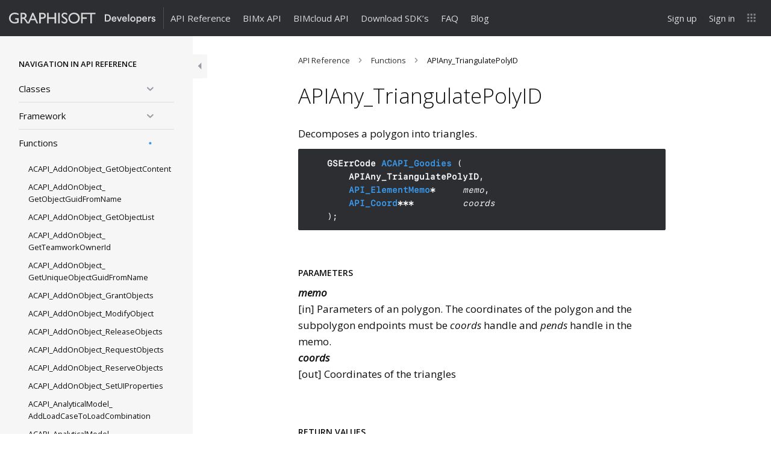

--- FILE ---
content_type: text/html; charset=UTF-8
request_url: https://archicadapi.graphisoft.com/documentation/apiany_triangulatepolyid
body_size: 41809
content:
<!DOCTYPE html>
<html id="graphisoft-dev" lang="en-US">
<head>
	<meta charset="UTF-8" />
	<meta http-equiv="X-UA-Compatible" content="IE=edge">
	<meta name="viewport" content="width=device-width, initial-scale=1.0">
	
	<meta name="robots" content="noodp"/>
	<meta name="description" content="Decomposes a polygon into triangles. GSErrCode ACAPI_Goodies ( APIAny_TriangulatePolyID, API_ElementMemo* memo, API_Coord*** coords ); &nbsp; Parameters memo [in] Parameters of an polygon. The coordinates of the polygon and the subpolygon endpoints must be coords handle and pends handle in the memo. coords [out] Coordinates of the triangles &nbsp; Return Values&hellip;"/>

	<title>APIAny_TriangulatePolyID | ARCHICAD API</title>

		
    <link rel="apple-touch-icon" sizes="180x180" href="https://assets.graphisoft.com/favicons/graphisoft/apple-touch-icon.png">
    <link rel="icon" type="image/png" sizes="32x32" href="https://assets.graphisoft.com/favicons/graphisoft/favicon-32x32.png">
    <link rel="icon" type="image/png" sizes="16x16" href="https://assets.graphisoft.com/favicons/graphisoft/favicon-16x16.png">
    <link rel="manifest" href="https://assets.graphisoft.com/favicons/graphisoft/site.webmanifest?">
    <link rel="mask-icon" href="https://assets.graphisoft.com/favicons/graphisoft/safari-pinned-tab.svg" color="#ff6104">
    <meta name="msapplication-Config" content="https://assets.graphisoft.com/favicons/graphisoft/browserconfig.xml?">
    <meta name="msapplication-TileColor" content="#da532c">
    <meta name="theme-color" content="#ffffff">

	<link href="https://assets.graphisoft.com/typography/proximanova.css" rel="stylesheet" />

	<link rel="pingback" href="https://archicadapi.graphisoft.com/wp/xmlrpc.php" />

		<!-- Google Tag Manager -->
	<script>(function(w,d,s,l,i){w[l]=w[l]||[];w[l].push({'gtm.start':
	new Date().getTime(),event:'gtm.js'});var f=d.getElementsByTagName(s)[0],
	j=d.createElement(s),dl=l!='dataLayer'?'&l='+l:'';j.async=true;j.src=
	'https://www.googletagmanager.com/gtm.js?id='+i+dl;f.parentNode.insertBefore(j,f);
	})(window,document,'script','dataLayer','GTM-TS6LCN');</script>
	<!-- End Google Tag Manager -->
	
	<meta property="og:type" content="website" />
	<meta property="og:title" content="APIAny_TriangulatePolyID | " />
		<meta property="og:url" content=""/>
	<meta property="og:description" content="Decomposes a polygon into triangles. GSErrCode ACAPI_Goodies ( APIAny_TriangulatePolyID, API_ElementMemo* memo, API_Coord*** coords ); &nbsp; Parameters memo [in] Parameters of an polygon. The coordinates of the polygon and the subpolygon endpoints must be coords handle and pends handle in the memo. coords [out] Coordinates of the triangles &nbsp; Return Values&hellip;"/>

		<!--[if lt IE 9]>
	  <script src="https://oss.maxcdn.com/html5shiv/3.7.3/html5shiv.min.js"></script>
	  <script src="https://oss.maxcdn.com/respond/1.4.2/respond.min.js"></script>
	<![endif]-->

<meta name='robots' content='max-image-preview:large' />
	<style>img:is([sizes="auto" i], [sizes^="auto," i]) { contain-intrinsic-size: 3000px 1500px }</style>
	<link rel='dns-prefetch' href='//graphisoftid.graphisoft.com' />
<link rel="alternate" type="application/rss+xml" title="ARCHICAD API &raquo; Feed" href="https://archicadapi.graphisoft.com/feed" />
<link rel="alternate" type="application/rss+xml" title="ARCHICAD API &raquo; Comments Feed" href="https://archicadapi.graphisoft.com/comments/feed" />
<script type="text/javascript">
/* <![CDATA[ */
window._wpemojiSettings = {"baseUrl":"https:\/\/s.w.org\/images\/core\/emoji\/16.0.1\/72x72\/","ext":".png","svgUrl":"https:\/\/s.w.org\/images\/core\/emoji\/16.0.1\/svg\/","svgExt":".svg","source":{"concatemoji":"https:\/\/archicadapi.graphisoft.com\/wp\/wp-includes\/js\/wp-emoji-release.min.js?ver=6.8.2"}};
/*! This file is auto-generated */
!function(s,n){var o,i,e;function c(e){try{var t={supportTests:e,timestamp:(new Date).valueOf()};sessionStorage.setItem(o,JSON.stringify(t))}catch(e){}}function p(e,t,n){e.clearRect(0,0,e.canvas.width,e.canvas.height),e.fillText(t,0,0);var t=new Uint32Array(e.getImageData(0,0,e.canvas.width,e.canvas.height).data),a=(e.clearRect(0,0,e.canvas.width,e.canvas.height),e.fillText(n,0,0),new Uint32Array(e.getImageData(0,0,e.canvas.width,e.canvas.height).data));return t.every(function(e,t){return e===a[t]})}function u(e,t){e.clearRect(0,0,e.canvas.width,e.canvas.height),e.fillText(t,0,0);for(var n=e.getImageData(16,16,1,1),a=0;a<n.data.length;a++)if(0!==n.data[a])return!1;return!0}function f(e,t,n,a){switch(t){case"flag":return n(e,"\ud83c\udff3\ufe0f\u200d\u26a7\ufe0f","\ud83c\udff3\ufe0f\u200b\u26a7\ufe0f")?!1:!n(e,"\ud83c\udde8\ud83c\uddf6","\ud83c\udde8\u200b\ud83c\uddf6")&&!n(e,"\ud83c\udff4\udb40\udc67\udb40\udc62\udb40\udc65\udb40\udc6e\udb40\udc67\udb40\udc7f","\ud83c\udff4\u200b\udb40\udc67\u200b\udb40\udc62\u200b\udb40\udc65\u200b\udb40\udc6e\u200b\udb40\udc67\u200b\udb40\udc7f");case"emoji":return!a(e,"\ud83e\udedf")}return!1}function g(e,t,n,a){var r="undefined"!=typeof WorkerGlobalScope&&self instanceof WorkerGlobalScope?new OffscreenCanvas(300,150):s.createElement("canvas"),o=r.getContext("2d",{willReadFrequently:!0}),i=(o.textBaseline="top",o.font="600 32px Arial",{});return e.forEach(function(e){i[e]=t(o,e,n,a)}),i}function t(e){var t=s.createElement("script");t.src=e,t.defer=!0,s.head.appendChild(t)}"undefined"!=typeof Promise&&(o="wpEmojiSettingsSupports",i=["flag","emoji"],n.supports={everything:!0,everythingExceptFlag:!0},e=new Promise(function(e){s.addEventListener("DOMContentLoaded",e,{once:!0})}),new Promise(function(t){var n=function(){try{var e=JSON.parse(sessionStorage.getItem(o));if("object"==typeof e&&"number"==typeof e.timestamp&&(new Date).valueOf()<e.timestamp+604800&&"object"==typeof e.supportTests)return e.supportTests}catch(e){}return null}();if(!n){if("undefined"!=typeof Worker&&"undefined"!=typeof OffscreenCanvas&&"undefined"!=typeof URL&&URL.createObjectURL&&"undefined"!=typeof Blob)try{var e="postMessage("+g.toString()+"("+[JSON.stringify(i),f.toString(),p.toString(),u.toString()].join(",")+"));",a=new Blob([e],{type:"text/javascript"}),r=new Worker(URL.createObjectURL(a),{name:"wpTestEmojiSupports"});return void(r.onmessage=function(e){c(n=e.data),r.terminate(),t(n)})}catch(e){}c(n=g(i,f,p,u))}t(n)}).then(function(e){for(var t in e)n.supports[t]=e[t],n.supports.everything=n.supports.everything&&n.supports[t],"flag"!==t&&(n.supports.everythingExceptFlag=n.supports.everythingExceptFlag&&n.supports[t]);n.supports.everythingExceptFlag=n.supports.everythingExceptFlag&&!n.supports.flag,n.DOMReady=!1,n.readyCallback=function(){n.DOMReady=!0}}).then(function(){return e}).then(function(){var e;n.supports.everything||(n.readyCallback(),(e=n.source||{}).concatemoji?t(e.concatemoji):e.wpemoji&&e.twemoji&&(t(e.twemoji),t(e.wpemoji)))}))}((window,document),window._wpemojiSettings);
/* ]]> */
</script>
<style id='wp-emoji-styles-inline-css' type='text/css'>

	img.wp-smiley, img.emoji {
		display: inline !important;
		border: none !important;
		box-shadow: none !important;
		height: 1em !important;
		width: 1em !important;
		margin: 0 0.07em !important;
		vertical-align: -0.1em !important;
		background: none !important;
		padding: 0 !important;
	}
</style>
<link rel='stylesheet' id='wp-block-library-css' href='https://archicadapi.graphisoft.com/wp/wp-includes/css/dist/block-library/style.min.css?ver=6.8.2' type='text/css' media='all' />
<style id='classic-theme-styles-inline-css' type='text/css'>
/*! This file is auto-generated */
.wp-block-button__link{color:#fff;background-color:#32373c;border-radius:9999px;box-shadow:none;text-decoration:none;padding:calc(.667em + 2px) calc(1.333em + 2px);font-size:1.125em}.wp-block-file__button{background:#32373c;color:#fff;text-decoration:none}
</style>
<style id='global-styles-inline-css' type='text/css'>
:root{--wp--preset--aspect-ratio--square: 1;--wp--preset--aspect-ratio--4-3: 4/3;--wp--preset--aspect-ratio--3-4: 3/4;--wp--preset--aspect-ratio--3-2: 3/2;--wp--preset--aspect-ratio--2-3: 2/3;--wp--preset--aspect-ratio--16-9: 16/9;--wp--preset--aspect-ratio--9-16: 9/16;--wp--preset--color--black: #000000;--wp--preset--color--cyan-bluish-gray: #abb8c3;--wp--preset--color--white: #ffffff;--wp--preset--color--pale-pink: #f78da7;--wp--preset--color--vivid-red: #cf2e2e;--wp--preset--color--luminous-vivid-orange: #ff6900;--wp--preset--color--luminous-vivid-amber: #fcb900;--wp--preset--color--light-green-cyan: #7bdcb5;--wp--preset--color--vivid-green-cyan: #00d084;--wp--preset--color--pale-cyan-blue: #8ed1fc;--wp--preset--color--vivid-cyan-blue: #0693e3;--wp--preset--color--vivid-purple: #9b51e0;--wp--preset--gradient--vivid-cyan-blue-to-vivid-purple: linear-gradient(135deg,rgba(6,147,227,1) 0%,rgb(155,81,224) 100%);--wp--preset--gradient--light-green-cyan-to-vivid-green-cyan: linear-gradient(135deg,rgb(122,220,180) 0%,rgb(0,208,130) 100%);--wp--preset--gradient--luminous-vivid-amber-to-luminous-vivid-orange: linear-gradient(135deg,rgba(252,185,0,1) 0%,rgba(255,105,0,1) 100%);--wp--preset--gradient--luminous-vivid-orange-to-vivid-red: linear-gradient(135deg,rgba(255,105,0,1) 0%,rgb(207,46,46) 100%);--wp--preset--gradient--very-light-gray-to-cyan-bluish-gray: linear-gradient(135deg,rgb(238,238,238) 0%,rgb(169,184,195) 100%);--wp--preset--gradient--cool-to-warm-spectrum: linear-gradient(135deg,rgb(74,234,220) 0%,rgb(151,120,209) 20%,rgb(207,42,186) 40%,rgb(238,44,130) 60%,rgb(251,105,98) 80%,rgb(254,248,76) 100%);--wp--preset--gradient--blush-light-purple: linear-gradient(135deg,rgb(255,206,236) 0%,rgb(152,150,240) 100%);--wp--preset--gradient--blush-bordeaux: linear-gradient(135deg,rgb(254,205,165) 0%,rgb(254,45,45) 50%,rgb(107,0,62) 100%);--wp--preset--gradient--luminous-dusk: linear-gradient(135deg,rgb(255,203,112) 0%,rgb(199,81,192) 50%,rgb(65,88,208) 100%);--wp--preset--gradient--pale-ocean: linear-gradient(135deg,rgb(255,245,203) 0%,rgb(182,227,212) 50%,rgb(51,167,181) 100%);--wp--preset--gradient--electric-grass: linear-gradient(135deg,rgb(202,248,128) 0%,rgb(113,206,126) 100%);--wp--preset--gradient--midnight: linear-gradient(135deg,rgb(2,3,129) 0%,rgb(40,116,252) 100%);--wp--preset--font-size--small: 13px;--wp--preset--font-size--medium: 20px;--wp--preset--font-size--large: 36px;--wp--preset--font-size--x-large: 42px;--wp--preset--spacing--20: 0.44rem;--wp--preset--spacing--30: 0.67rem;--wp--preset--spacing--40: 1rem;--wp--preset--spacing--50: 1.5rem;--wp--preset--spacing--60: 2.25rem;--wp--preset--spacing--70: 3.38rem;--wp--preset--spacing--80: 5.06rem;--wp--preset--shadow--natural: 6px 6px 9px rgba(0, 0, 0, 0.2);--wp--preset--shadow--deep: 12px 12px 50px rgba(0, 0, 0, 0.4);--wp--preset--shadow--sharp: 6px 6px 0px rgba(0, 0, 0, 0.2);--wp--preset--shadow--outlined: 6px 6px 0px -3px rgba(255, 255, 255, 1), 6px 6px rgba(0, 0, 0, 1);--wp--preset--shadow--crisp: 6px 6px 0px rgba(0, 0, 0, 1);}:where(.is-layout-flex){gap: 0.5em;}:where(.is-layout-grid){gap: 0.5em;}body .is-layout-flex{display: flex;}.is-layout-flex{flex-wrap: wrap;align-items: center;}.is-layout-flex > :is(*, div){margin: 0;}body .is-layout-grid{display: grid;}.is-layout-grid > :is(*, div){margin: 0;}:where(.wp-block-columns.is-layout-flex){gap: 2em;}:where(.wp-block-columns.is-layout-grid){gap: 2em;}:where(.wp-block-post-template.is-layout-flex){gap: 1.25em;}:where(.wp-block-post-template.is-layout-grid){gap: 1.25em;}.has-black-color{color: var(--wp--preset--color--black) !important;}.has-cyan-bluish-gray-color{color: var(--wp--preset--color--cyan-bluish-gray) !important;}.has-white-color{color: var(--wp--preset--color--white) !important;}.has-pale-pink-color{color: var(--wp--preset--color--pale-pink) !important;}.has-vivid-red-color{color: var(--wp--preset--color--vivid-red) !important;}.has-luminous-vivid-orange-color{color: var(--wp--preset--color--luminous-vivid-orange) !important;}.has-luminous-vivid-amber-color{color: var(--wp--preset--color--luminous-vivid-amber) !important;}.has-light-green-cyan-color{color: var(--wp--preset--color--light-green-cyan) !important;}.has-vivid-green-cyan-color{color: var(--wp--preset--color--vivid-green-cyan) !important;}.has-pale-cyan-blue-color{color: var(--wp--preset--color--pale-cyan-blue) !important;}.has-vivid-cyan-blue-color{color: var(--wp--preset--color--vivid-cyan-blue) !important;}.has-vivid-purple-color{color: var(--wp--preset--color--vivid-purple) !important;}.has-black-background-color{background-color: var(--wp--preset--color--black) !important;}.has-cyan-bluish-gray-background-color{background-color: var(--wp--preset--color--cyan-bluish-gray) !important;}.has-white-background-color{background-color: var(--wp--preset--color--white) !important;}.has-pale-pink-background-color{background-color: var(--wp--preset--color--pale-pink) !important;}.has-vivid-red-background-color{background-color: var(--wp--preset--color--vivid-red) !important;}.has-luminous-vivid-orange-background-color{background-color: var(--wp--preset--color--luminous-vivid-orange) !important;}.has-luminous-vivid-amber-background-color{background-color: var(--wp--preset--color--luminous-vivid-amber) !important;}.has-light-green-cyan-background-color{background-color: var(--wp--preset--color--light-green-cyan) !important;}.has-vivid-green-cyan-background-color{background-color: var(--wp--preset--color--vivid-green-cyan) !important;}.has-pale-cyan-blue-background-color{background-color: var(--wp--preset--color--pale-cyan-blue) !important;}.has-vivid-cyan-blue-background-color{background-color: var(--wp--preset--color--vivid-cyan-blue) !important;}.has-vivid-purple-background-color{background-color: var(--wp--preset--color--vivid-purple) !important;}.has-black-border-color{border-color: var(--wp--preset--color--black) !important;}.has-cyan-bluish-gray-border-color{border-color: var(--wp--preset--color--cyan-bluish-gray) !important;}.has-white-border-color{border-color: var(--wp--preset--color--white) !important;}.has-pale-pink-border-color{border-color: var(--wp--preset--color--pale-pink) !important;}.has-vivid-red-border-color{border-color: var(--wp--preset--color--vivid-red) !important;}.has-luminous-vivid-orange-border-color{border-color: var(--wp--preset--color--luminous-vivid-orange) !important;}.has-luminous-vivid-amber-border-color{border-color: var(--wp--preset--color--luminous-vivid-amber) !important;}.has-light-green-cyan-border-color{border-color: var(--wp--preset--color--light-green-cyan) !important;}.has-vivid-green-cyan-border-color{border-color: var(--wp--preset--color--vivid-green-cyan) !important;}.has-pale-cyan-blue-border-color{border-color: var(--wp--preset--color--pale-cyan-blue) !important;}.has-vivid-cyan-blue-border-color{border-color: var(--wp--preset--color--vivid-cyan-blue) !important;}.has-vivid-purple-border-color{border-color: var(--wp--preset--color--vivid-purple) !important;}.has-vivid-cyan-blue-to-vivid-purple-gradient-background{background: var(--wp--preset--gradient--vivid-cyan-blue-to-vivid-purple) !important;}.has-light-green-cyan-to-vivid-green-cyan-gradient-background{background: var(--wp--preset--gradient--light-green-cyan-to-vivid-green-cyan) !important;}.has-luminous-vivid-amber-to-luminous-vivid-orange-gradient-background{background: var(--wp--preset--gradient--luminous-vivid-amber-to-luminous-vivid-orange) !important;}.has-luminous-vivid-orange-to-vivid-red-gradient-background{background: var(--wp--preset--gradient--luminous-vivid-orange-to-vivid-red) !important;}.has-very-light-gray-to-cyan-bluish-gray-gradient-background{background: var(--wp--preset--gradient--very-light-gray-to-cyan-bluish-gray) !important;}.has-cool-to-warm-spectrum-gradient-background{background: var(--wp--preset--gradient--cool-to-warm-spectrum) !important;}.has-blush-light-purple-gradient-background{background: var(--wp--preset--gradient--blush-light-purple) !important;}.has-blush-bordeaux-gradient-background{background: var(--wp--preset--gradient--blush-bordeaux) !important;}.has-luminous-dusk-gradient-background{background: var(--wp--preset--gradient--luminous-dusk) !important;}.has-pale-ocean-gradient-background{background: var(--wp--preset--gradient--pale-ocean) !important;}.has-electric-grass-gradient-background{background: var(--wp--preset--gradient--electric-grass) !important;}.has-midnight-gradient-background{background: var(--wp--preset--gradient--midnight) !important;}.has-small-font-size{font-size: var(--wp--preset--font-size--small) !important;}.has-medium-font-size{font-size: var(--wp--preset--font-size--medium) !important;}.has-large-font-size{font-size: var(--wp--preset--font-size--large) !important;}.has-x-large-font-size{font-size: var(--wp--preset--font-size--x-large) !important;}
:where(.wp-block-post-template.is-layout-flex){gap: 1.25em;}:where(.wp-block-post-template.is-layout-grid){gap: 1.25em;}
:where(.wp-block-columns.is-layout-flex){gap: 2em;}:where(.wp-block-columns.is-layout-grid){gap: 2em;}
:root :where(.wp-block-pullquote){font-size: 1.5em;line-height: 1.6;}
</style>
<link rel='stylesheet' id='highlightjs-css' href='https://archicadapi.graphisoft.com/app/themes/graphisoft-dev-theme/assets/highlight.js/styles/sunburst.min.css?ver=9.9.0-acapi' type='text/css' media='all' />
<link rel='stylesheet' id='graphisoft-dev.min-css' href='https://archicadapi.graphisoft.com/app/themes/graphisoft-dev-theme/assets/css/index.min.css?ver=919649' type='text/css' media='all' />
<script type="text/javascript" src="https://archicadapi.graphisoft.com/wp/wp-includes/js/jquery/jquery.min.js?ver=3.7.1" id="jquery-core-js"></script>
<script type="text/javascript" src="https://archicadapi.graphisoft.com/wp/wp-includes/js/jquery/jquery-migrate.min.js?ver=3.4.1" id="jquery-migrate-js"></script>
<script type="text/javascript" src="https://graphisoftid.graphisoft.com/Scripts/lib/gsidsso.js?ver=240604" id="gsidsso-js"></script>
<script type="text/javascript" src="https://archicadapi.graphisoft.com/app/themes/graphisoft-dev-theme/assets/js/bootstrap.bundle.min.js?ver=5.3.3" id="bootstrap.min-js"></script>
<script type="text/javascript" src="https://archicadapi.graphisoft.com/app/themes/graphisoft-dev-theme/assets/highlight.js/highlight.min.js?ver=9.9.0-acapi" id="highlightjs-js"></script>
<link rel="https://api.w.org/" href="https://archicadapi.graphisoft.com/wp-json/" /><link rel="EditURI" type="application/rsd+xml" title="RSD" href="https://archicadapi.graphisoft.com/wp/xmlrpc.php?rsd" />
<meta name="generator" content="WordPress 6.8.2" />
<link rel="canonical" href="https://archicadapi.graphisoft.com/documentation/apiany_triangulatepolyid" />
<link rel='shortlink' href='https://archicadapi.graphisoft.com/?p=407' />
<link rel="alternate" title="oEmbed (JSON)" type="application/json+oembed" href="https://archicadapi.graphisoft.com/wp-json/oembed/1.0/embed?url=https%3A%2F%2Farchicadapi.graphisoft.com%2Fdocumentation%2Fapiany_triangulatepolyid" />
<link rel="alternate" title="oEmbed (XML)" type="text/xml+oembed" href="https://archicadapi.graphisoft.com/wp-json/oembed/1.0/embed?url=https%3A%2F%2Farchicadapi.graphisoft.com%2Fdocumentation%2Fapiany_triangulatepolyid&#038;format=xml" />
		<style type="text/css" id="wp-custom-css">
			[data-role-search] {display: none;}		</style>
		
		<!-- Hotjar Tracking Code for http://archicadapi.graphisoft.com/ -->
	<script>
		(function(h,o,t,j,a,r){
			h.hj=h.hj||function(){(h.hj.q=h.hj.q||[]).push(arguments)};
			h._hjSettings={hjid:336480,hjsv:5};
			a=o.getElementsByTagName('head')[0];
			r=o.createElement('script');r.async=1;
			r.src=t+h._hjSettings.hjid+j+h._hjSettings.hjsv;
			a.appendChild(r);
		})(window,document,'//static.hotjar.com/c/hotjar-','.js?sv=');
	</script>
	</head>
<body class="wp-singular api_reference-template-default single single-api_reference postid-407 wp-theme-graphisoft-dev-theme has-sidebar">

	<!-- Google Tag Manager (noscript) -->
	<noscript><iframe src="https://www.googletagmanager.com/ns.html?id=GTM-TS6LCN"
	height="0" width="0" style="display:none;visibility:hidden"></iframe></noscript>
	<!-- End Google Tag Manager (noscript) -->

<div id="header" class="container-fluid">

<nav class="navbar navbar-menu-main navbar-inverse navbar-fixed-top">
	<div class="container-fluid">
		<div class="navbar-header">
			<button type="button" class="navbar-toggle collapsed" data-bs-toggle="collapse" data-bs-target="#main-menu" aria-expanded="false" aria-controls="navbar">
				<span class="sr-only">Toggle navigation</span>
				<span class="icon-bar"></span>
				<span class="icon-bar"></span>
				<span class="icon-bar"></span>
			</button>
			
			<a id="logo" class="navbar-brand" href="https://archicadapi.graphisoft.com">
				<!--img src="https://archicadapi.graphisoft.com/app/themes/graphisoft-dev-theme/assets/images/logo-graphisoft-developer.svg" alt="ARCHICAD API"/-->
				<?xml version="1.0" encoding="utf-8"?>
<svg version="1.1" id="site-logo" xmlns="http://www.w3.org/2000/svg" xmlns:xlink="http://www.w3.org/1999/xlink" class="big"
	x="0px" y="0px" XXXwidth="100%" XXXheight="auto"
	viewBox="0 0 383.7 28.4" data-viewbox-small="0 0 190.8 28.4" enable-background="new 0 0 383.7 28.4" preserveAspectRatio="xMinYMid meet">
<style type="text/css">
#gs-dev * {
	fill:inherit;
}

#gs-dev {
	display: none;
}

.small #graphisoft-developer {
	display: none;
}
.small #gs-dev {
	display: block;
}
</style>
<g id="graphisoft-developer">
	<path id="developer" d="M378.6,12.5c-0.9-0.1-1.7,0.6-1.8,1.5l0,0c0,0.7,0.6,1.3,1.3,1.4l1.9,0.4c2,0.2,3.6,1.9,3.7,3.9
		c-0.1,2.4-2.2,4.3-4.6,4.2c-0.1,0-0.2,0-0.3,0c-2.5,0.3-4.8-1.4-5.3-3.9l2.7-0.7c0.1,1.3,1.3,2.3,2.6,2.2l0,0
		c0.9,0.2,1.7-0.4,1.9-1.3c0-0.1,0-0.1,0-0.2c-0.1-0.8-0.7-1.4-1.5-1.4l-1.9-0.4c-1.9-0.2-3.4-1.8-3.5-3.8c0.2-2.5,2.3-4.3,4.7-4.2
		c2.3-0.3,4.5,1.3,5,3.6l-2.6,0.7C380.8,13.2,379.8,12.4,378.6,12.5z M367.7,17.2v6.2h-3.1v-13h3v2.1c0.7-1.4,2.1-2.3,3.7-2.2
		c0.3,0,0.5,0,0.8,0.1v3.1c-0.3-0.1-0.7-0.1-1-0.1C368.7,13.4,367.7,14.8,367.7,17.2L367.7,17.2z M352.2,17.8c0,1.9,1.6,3.4,3.5,3.4
		c1.5,0.1,2.8-0.8,3.2-2.3l2.6,0.8c-0.8,2.5-3.2,4.2-5.8,4.1c-3.6,0-6.5-2.9-6.6-6.5c0-0.2,0-0.3,0-0.5c-0.2-3.6,2.5-6.6,6.1-6.8
		h0.1c4,0,6.3,2.6,6.3,6.8c0,0.3,0,0.7-0.1,1H352.2L352.2,17.8z M355.5,12.6c-1.6,0-3,1.2-3.1,2.9h6.3c0-1.6-1.3-2.9-2.9-2.9
		C355.6,12.6,355.5,12.6,355.5,12.6z M341.2,23.7c-1.5,0.1-3-0.6-3.9-1.8v6.5h-3v-18h3v1.8c0.9-1.4,2.5-2.1,4.1-2.1
		c3.8,0,5.9,2.9,5.9,6.8C347.2,20.8,344.9,23.7,341.2,23.7L341.2,23.7z M340.7,12.9c-2,0.1-3.5,1.7-3.5,3.7c0,0.1,0,0.2,0,0.3
		c-0.3,1.9,1,3.7,2.9,4s3.7-1,4-2.9c0.1-0.4,0.1-0.8,0-1.2c0.3-2-1.1-3.7-3.1-4C341,12.9,340.9,12.9,340.7,12.9L340.7,12.9z
		 M324.7,23.8c-3.8,0.1-7-2.9-7.1-6.7s2.9-7,6.7-7.1c3.8-0.1,7,2.9,7.1,6.7c0,0.1,0,0.1,0,0.2c0.2,3.6-2.6,6.7-6.2,6.9
		C324.9,23.8,324.8,23.8,324.7,23.8L324.7,23.8z M324.7,12.8c-2,0-3.6,1.7-3.6,3.7c0,0.1,0,0.2,0,0.4c-0.3,2,1.1,3.8,3.1,4.1
		c2,0.3,3.8-1.1,4.1-3.1c0-0.3,0-0.7,0-1c0.2-2-1.2-3.8-3.2-4.1C324.9,12.8,324.8,12.8,324.7,12.8L324.7,12.8z M312,4.1h3.1v19.3
		H312V4.1L312,4.1z M299.6,17.8c0,1.9,1.6,3.4,3.5,3.4c1.5,0.1,2.8-0.8,3.2-2.3l2.6,0.8c-0.8,2.5-3.1,4.2-5.8,4.1
		c-3.6,0-6.5-2.9-6.6-6.5c0-0.2,0-0.3,0-0.5c-0.2-3.6,2.5-6.6,6.1-6.8h0.1c4,0,6.3,2.6,6.3,6.8c0,0.3,0,0.7-0.1,1H299.6L299.6,17.8z
		 M302.8,12.6c-1.6,0-3,1.2-3.1,2.9h6.3c0-1.6-1.3-2.9-2.9-2.9C303,12.6,302.9,12.6,302.8,12.6z M287.6,23.4l-5.2-13h3.4l3.4,9.3
		l3.3-9.3h3.2l-5,13C290.7,23.4,287.6,23.4,287.6,23.4z M272,17.8c0,1.9,1.6,3.4,3.5,3.4c1.5,0.1,2.8-0.8,3.2-2.3l2.6,0.8
		c-0.8,2.5-3.2,4.2-5.8,4.1c-3.6,0-6.5-2.9-6.6-6.5c0-0.2,0-0.3,0-0.5c-0.2-3.6,2.5-6.6,6.1-6.8h0.1c3.9,0,6.3,2.6,6.3,6.8
		c0,0.3,0,0.7-0.1,1H272L272,17.8z M275.2,12.6c-1.6,0-3,1.2-3.1,2.9h6.3c0-1.6-1.3-2.9-2.9-2.9C275.4,12.6,275.3,12.6,275.2,12.6z
		 M257.8,23.4h-6.6V4.5h6.6c5.1,0,9.1,3.4,9.1,9.5c0.4,4.8-3.2,9-8.1,9.4C258.5,23.4,258.1,23.4,257.8,23.4z M257.7,7.4h-3.3v13.1
		h3.3c3.2,0,5.9-2.1,5.9-6.5S260.9,7.4,257.7,7.4L257.7,7.4z"/>
	<g id="graphisoft">
		<path d="M25.2,14.4H16V18h5.3v5.7c-1.9,0.6-3.8,1.1-6,1.1c-6.6,0-11.2-4.3-11.2-10.5c0-6,4.7-10.6,10.7-10.6
			c3.3,0,6.7,0.9,9.9,2.7v-4C20.3,0.5,18.1,0,14.8,0C6.4,0,0,6.2,0,14.3s6.2,14,14.7,14c3.8,0,6.8-0.7,10.5-2.3V14.4z"/>
		<path d="M30.2,0.4V28h4V16h1.7c2,0,3.7,0.7,7.3,6.3l3.6,5.7h4.7c-1.9-2.6-2.6-3.6-3.8-5.5c-2.1-3.4-3.6-6-6.2-7.7
			c3-1.2,4.6-3.6,4.6-6.8c0-4.8-3.5-7.7-9.1-7.7L30.2,0.4L30.2,0.4z M33.8,3.8h2.6c3.8,0,5.4,1.6,5.4,4.2c0,2.3-1.2,4.5-5.4,4.5
			h-2.6V3.8z"/>
		<path d="M63.8,0.2H61L49.2,28h4l3.5-8.1h11.7l3.7,8.1h4L63.8,0.2z M62.4,6.3l4.5,10h-8.6L62.4,6.3z"/>
		<path d="M79.1,0.4V28h4V16h4.1c6.4,0,9.3-3.3,9.3-7.7s-2.8-7.9-8.8-7.9C87.7,0.4,79.1,0.4,79.1,0.4z M83.1,3.9h4.7
			c3.6,0,4.7,2.2,4.7,4.2c0,2.8-1.9,4.3-4.9,4.3h-4.5C83.1,12.4,83.1,3.9,83.1,3.9z"/>
		<polygon points="123.4,0.4 119.4,0.4 119.4,12.4 103.9,12.4 103.9,0.4 100,0.4 100,28 103.9,28 103.9,16 119.4,16 119.4,28 
			123.4,28 		"/>
		<rect x="128.9" y="0.4" width="4" height="27.6"/>
		<path d="M152.4,1.9c-1.9-1.3-4.1-1.9-6.2-1.9c-5.1,0-8.4,2.9-8.4,7.4c0,7.6,11.9,8.2,11.9,13.9c0,1.5-1.4,3.5-4.5,3.5
			c-2.7,0-5.3-1.4-7.3-4v5c2.3,1.7,4.7,2.6,7.7,2.6c4.5,0,7.7-3.2,7.7-7.5c0-8.8-11.9-8.7-11.9-14c0-1.9,1.8-3.3,4.4-3.3
			c1.9,0,4.1,0.6,6.5,2.9V1.9H152.4z"/>
		<path d="M155.8,14.2c0,7.5,5.7,14.2,14.7,14.2c9.4,0,14.9-6.7,14.9-14.2c0-7.7-5.8-14.2-14.9-14.2C161.6,0,155.8,6.5,155.8,14.2
			 M159.6,14.2c0-6.1,4.6-10.5,10.7-10.5c6.2,0,10.8,4.5,10.8,10.5s-4.6,10.5-10.8,10.5C164.2,24.7,159.6,20.2,159.6,14.2"/>
		<polygon points="193,3.9 193,12.4 203.8,12.4 203.8,16 193,16 193,28 189.1,28 189.1,0.4 226.5,0.4 226.5,3.9 217,3.9 217,28 
			213,28 213,3.9 		"/>
	</g>
</g>
<g id="gs-dev">
	<g id="gs">
		<path d="M25.2,14.4H16V18h5.3v5.7c-1.9,0.6-3.8,1.1-6,1.1c-6.6,0-11.2-4.3-11.2-10.5c0-6,4.7-10.6,10.7-10.6
			c3.3,0,6.7,0.9,9.9,2.7v-4C20.3,0.5,18.1,0,14.8,0C6.4,0,0,6.2,0,14.3s6.2,14,14.7,14c3.8,0,6.8-0.7,10.5-2.3V14.4z"/>
		<path d="M44.6,1.9C42.8,0.6,40.5,0,38.5,0c-5.1,0-8.4,2.9-8.4,7.4C30.1,15,42,15.6,42,21.3c0,1.5-1.4,3.5-4.5,3.5
			c-2.7,0-5.3-1.4-7.3-4v5c2.3,1.7,4.7,2.6,7.7,2.6c4.5,0,7.7-3.2,7.7-7.5c0-8.8-11.9-8.7-11.9-14c0-1.9,1.8-3.3,4.4-3.3
			c1.9,0,4.1,0.6,6.5,2.9L44.6,1.9L44.6,1.9z"/>
	</g>
	<path id="dev" d="M185.7,12.5c-0.9-0.1-1.7,0.6-1.8,1.5l0,0c0,0.7,0.6,1.3,1.3,1.4l1.9,0.4
		c2,0.2,3.6,1.9,3.7,3.9c-0.1,2.4-2.2,4.3-4.6,4.2c-0.1,0-0.2,0-0.3,0c-2.5,0.3-4.8-1.4-5.3-3.9l2.7-0.7c0.1,1.3,1.3,2.3,2.6,2.2
		l0,0c0.9,0.2,1.7-0.4,1.9-1.3c0-0.1,0-0.1,0-0.2c-0.1-0.8-0.7-1.4-1.5-1.4l-1.9-0.4c-1.9-0.2-3.4-1.8-3.5-3.8
		c0.2-2.5,2.3-4.3,4.7-4.2c2.3-0.3,4.5,1.3,5,3.6l-2.6,0.7C187.9,13.2,186.9,12.4,185.7,12.5z M174.8,17.2v6.2h-3.1v-13h3v2.1
		c0.7-1.4,2.1-2.3,3.7-2.2c0.3,0,0.5,0,0.8,0.1v3.1c-0.3-0.1-0.7-0.1-1-0.1C175.8,13.4,174.8,14.8,174.8,17.2L174.8,17.2z
		 M159.3,17.8c0,1.9,1.6,3.4,3.5,3.4c1.5,0.1,2.8-0.8,3.2-2.3l2.6,0.8c-0.8,2.5-3.2,4.2-5.8,4.1c-3.6,0-6.5-2.9-6.6-6.5
		c0-0.2,0-0.3,0-0.5c-0.2-3.6,2.5-6.6,6.1-6.8h0.1c4,0,6.3,2.6,6.3,6.8c0,0.3,0,0.7-0.1,1H159.3L159.3,17.8z M162.6,12.6
		c-1.6,0-3,1.2-3.1,2.9h6.3c0-1.6-1.3-2.9-2.9-2.9C162.7,12.6,162.6,12.6,162.6,12.6z M148.3,23.7c-1.5,0.1-3-0.6-3.9-1.8v6.5h-3
		v-18h3v1.8c0.9-1.4,2.5-2.1,4.1-2.1c3.8,0,5.9,2.9,5.9,6.8C154.3,20.8,152,23.7,148.3,23.7L148.3,23.7z M147.8,12.9
		c-2,0.1-3.5,1.7-3.5,3.7c0,0.1,0,0.2,0,0.3c-0.3,1.9,1,3.7,2.9,4s3.7-1,4-2.9c0.1-0.4,0.1-0.8,0-1.2c0.3-2-1.1-3.7-3.1-4
		C148.1,12.9,148,12.9,147.8,12.9L147.8,12.9z M131.8,23.8c-3.8,0.1-7-2.9-7.1-6.7s2.9-7,6.7-7.1c3.8-0.1,7,2.9,7.1,6.7
		c0,0.1,0,0.1,0,0.2c0.2,3.6-2.6,6.7-6.2,6.9C132,23.8,131.9,23.8,131.8,23.8L131.8,23.8z M131.8,12.8c-2,0-3.6,1.7-3.6,3.7
		c0,0.1,0,0.2,0,0.4c-0.3,2,1.1,3.8,3.1,4.1c2,0.3,3.8-1.1,4.1-3.1c0-0.3,0-0.7,0-1c0.2-2-1.2-3.8-3.2-4.1
		C132,12.8,131.9,12.8,131.8,12.8L131.8,12.8z M119.1,4.1h3.1v19.3h-3.1V4.1L119.1,4.1z M106.7,17.8c0,1.9,1.6,3.4,3.5,3.4
		c1.5,0.1,2.8-0.8,3.2-2.3l2.6,0.8c-0.8,2.5-3.1,4.2-5.8,4.1c-3.6,0-6.5-2.9-6.6-6.5c0-0.2,0-0.3,0-0.5c-0.2-3.6,2.5-6.6,6.1-6.8
		h0.1c4,0,6.3,2.6,6.3,6.8c0,0.3,0,0.7-0.1,1H106.7L106.7,17.8z M109.9,12.6c-1.6,0-3,1.2-3.1,2.9h6.3c0-1.6-1.3-2.9-2.9-2.9
		C110.1,12.6,110,12.6,109.9,12.6z M94.7,23.4l-5.2-13h3.4l3.4,9.3l3.3-9.3h3.2l-5,13C97.8,23.4,94.7,23.4,94.7,23.4z M79.1,17.8
		c0,1.9,1.6,3.4,3.5,3.4c1.5,0.1,2.8-0.8,3.2-2.3l2.6,0.8c-0.8,2.5-3.2,4.2-5.8,4.1c-3.6,0-6.5-2.9-6.6-6.5c0-0.2,0-0.3,0-0.5
		c-0.2-3.6,2.5-6.6,6.1-6.8h0.1c3.9,0,6.3,2.6,6.3,6.8c0,0.3,0,0.7-0.1,1H79.1L79.1,17.8z M82.3,12.6c-1.6,0-3,1.2-3.1,2.9h6.3
		c0-1.6-1.3-2.9-2.9-2.9C82.5,12.6,82.4,12.6,82.3,12.6z M64.9,23.4h-6.6V4.5h6.6C70,4.5,74,7.9,74,14c0.4,4.8-3.2,9-8.1,9.4
		C65.6,23.4,65.2,23.4,64.9,23.4z M64.8,7.4h-3.3v13.1h3.3c3.2,0,5.9-2.1,5.9-6.5S68,7.4,64.8,7.4L64.8,7.4z"/>
</g>
</svg>
			</a>
		</div>

		<div id="main-menu" class="collapse navbar-collapse">
			<ul class="nav navbar-nav">
<li id="menu-item-1550" class="menu-item menu-item-type-custom menu-item-object-custom menu-item-1550 "><a href="https://graphisoft.github.io/archicad-api-devkit/">API Reference</a></li>
<li id="menu-item-2349" class="menu-item menu-item-type-post_type menu-item-object-page menu-item-2349 "><a href="https://archicadapi.graphisoft.com/api-for-bimx-mobile-apps">BIMx API</a></li>
<li id="menu-item-2770" class="menu-item menu-item-type-post_type menu-item-object-page menu-item-2770 "><a href="https://archicadapi.graphisoft.com/bimcloud-api">BIMcloud API</a></li>
<li id="menu-item-1551" class="menu-item menu-item-type-custom menu-item-object-custom menu-item-1551 "><a href="/downloads">Download SDK&#8217;s</a></li>
<li id="menu-item-1552" class="menu-item menu-item-type-custom menu-item-object-custom menu-item-1552 "><a href="/faq">FAQ</a></li>
<li id="menu-item-1699" class="menu-item menu-item-type-custom menu-item-object-custom menu-item-1699 "><a href="/blog">Blog</a></li>
			</ul>

			<form action="/" class="navbar-form navbar-right" data-role-search role="search">
				<div class="input-group">
					<input name="s" class="form-control" type="text" required="required" placeholder="Search…"/>

					<span class="input-group-btn">
						<button type="submit" class="btn btn-inverse">
							<span class="sr-only">Submit</span>
							<span class="glyphicon glyphicon-search aligned" aria-hidden="true"></span>
						</button>
					</span>
				</div>
			</form>

			<ul class="nav navbar-nav navbar-right">
				<li class="dropdown">
					<a class="dropdown-toggle" href="#" data-bs-toggle="dropdown" role="button" aria-haspopup="true" aria-expanded="false"><span class="glyphicon glyphicon-th aligned trans" aria-hidden="true"></span></a>

										<ul class="dropdown-menu">
<li id="menu-item-1695" class="menu-item menu-item-type-custom menu-item-object-custom menu-item-1695"><a href="http://www.graphisoft.com">graphisoft.com</a></li>
<li id="menu-item-1696" class="menu-item menu-item-type-custom menu-item-object-custom menu-item-1696"><a href="http://gdl.graphisoft.com">GDL Center</a></li>
<li id="menu-item-1697" class="menu-item menu-item-type-custom menu-item-object-custom menu-item-1697"><a href="http://helpcenter.graphisoft.com">Help Center</a></li>
					</ul>
									</li>
			</ul>

			<ul class="nav navbar-nav navbar-right">
<li class=""><a href="https://graphisoftid.graphisoft.com/#/register">Sign up</a></li></li><li class="divider-dot"><a href="https://graphisoftid.graphisoft.com/Account/ServiceLogin?Application=ARCHICADAPI&ReturnUrl=https%3A%2F%2Farchicadapi.graphisoft.com%2Fdocumentation%2Fapiany_triangulatepolyid">Sign in</a></li></li>			</ul>
		</div>
	</div>
</nav>


</div>

<main class="container-fluid">
	<div class="row XXXrow-flex">
		<div class="col-sm-4 col-md-3 sidebar " role="complementary">

<!-- <div class="sidebar-toggle text-center">
	<a href="#"><span class="glyphicon glyphicon-triangle-left" aria-hidden="true"></span></a>
</div> -->

<div class="sidebar-content">
	<nav class="nav-menu-sidebar hidden-print XXXhidden-sm XXXhidden-xs">
		<h5 class="small block-title">Navigation in API Reference</h5>

		<ul class="nav nav-sidebar">
<li class="cat-item cat-item-7"><a data-bs-toggle="collapse" href="#api_reference_chapterclasses" >Classes<span class="text-muted glyphicon glyphicon-menu-down aligned" aria-hidden="true"></span></a>
<div id="api_reference_chapterclasses" class="toc-chapter-main-content collapse "><ul class="list-unstyled small "><li class=""><a href="https://archicadapi.graphisoft.com/documentation/advanced-2d-graphics">Advanced 2D Graphics</a></li><li class=""><a href="https://archicadapi.graphisoft.com/documentation/api_elementdecomposerinterface">API_&#x200B;ElementDecomposerInterface</a></li><li class=""><a href="https://archicadapi.graphisoft.com/documentation/api_hotlinkcachegenerator">API_&#x200B;HotlinkCacheGenerator</a></li><li class=""><a href="https://archicadapi.graphisoft.com/documentation/hgx-classes">HGX Classes</a></li><li class=""><a href="https://archicadapi.graphisoft.com/documentation/vector-image-13">Vector Image 13</a></li><li class=""><a href="https://archicadapi.graphisoft.com/documentation/vector-image-13-2">Vector Image 13</a></li></ul><ul class="list-unstyled nav-sidebar-level"><li class="cat-item cat-item-51"><span class="toc-chapter-sub small"><u>Attributes</u></span>
<ul class="list-unstyled small toc-titles-sub"><li class="">— <a href="https://archicadapi.graphisoft.com/documentation/agxaddfillattr">AGXaddFillAttr</a></li><li class="">— <a href="https://archicadapi.graphisoft.com/documentation/agxfilldeftype">AGXFillDefType</a></li><li class="">— <a href="https://archicadapi.graphisoft.com/documentation/agxgenpenattrs">AGXgenPenAttrs</a></li><li class="">— <a href="https://archicadapi.graphisoft.com/documentation/agxgetfillattr">AGXgetFillAttr</a></li><li class="">— <a href="https://archicadapi.graphisoft.com/documentation/agxgetlineitemsize">AGXGetLineItemSize</a></li><li class="">— <a href="https://archicadapi.graphisoft.com/documentation/agxgetpenrgb">AGXgetPenRGB</a></li><li class="">— <a href="https://archicadapi.graphisoft.com/documentation/agxindexfillattr">AGXindexFillAttr</a></li><li class="">— <a href="https://archicadapi.graphisoft.com/documentation/agxisspacehatch">AGXIsSpaceHatch</a></li><li class="">— <a href="https://archicadapi.graphisoft.com/documentation/agxnamefillattr">AGXnameFillAttr</a></li><li class="">— <a href="https://archicadapi.graphisoft.com/documentation/agxnumfillattr">AGXnumFillAttr</a></li><li class="">— <a href="https://archicadapi.graphisoft.com/documentation/agxnumpenattr">AGXnumPenAttr</a></li><li class="">— <a href="https://archicadapi.graphisoft.com/documentation/agxpen2rgbfloat">AGXPen2RGBfloat</a></li><li class="">— <a href="https://archicadapi.graphisoft.com/documentation/agxsetenv">AGXSetEnv</a></li><li class="">— <a href="https://archicadapi.graphisoft.com/documentation/agxsetpenrgb">AGXsetPenRGB</a></li><li class="">— <a href="https://archicadapi.graphisoft.com/documentation/agxunpackfilldef">AGXUnpackFillDef</a></li><li class="">— <a href="https://archicadapi.graphisoft.com/documentation/graphicsattributes">GraphicsAttributes</a></li></ul></li>
<li class="cat-item cat-item-27"><span class="toc-chapter-sub small"><u>ConstVectorImageIterator</u></span>
<ul class="list-unstyled small toc-titles-sub"><li class="">— <a href="https://archicadapi.graphisoft.com/documentation/constructors">Constructors</a></li><li class="">— <a href="https://archicadapi.graphisoft.com/documentation/constvectorimageiterator">ConstVectorImageIterator</a></li><li class="">— <a href="https://archicadapi.graphisoft.com/documentation/iseoi">IsEOI</a></li><li class="">— <a href="https://archicadapi.graphisoft.com/documentation/operator-gsptr">operator GSPtr</a></li><li class="">— <a href="https://archicadapi.graphisoft.com/documentation/operator-sy_arctype">operator Sy_&#x200B;ArcType*</a></li><li class="">— <a href="https://archicadapi.graphisoft.com/documentation/operator-sy_endtype">operator Sy_&#x200B;EndType*</a></li><li class="">— <a href="https://archicadapi.graphisoft.com/documentation/operator-sy_fonttype">operator Sy_&#x200B;FontType*</a></li><li class="">— <a href="https://archicadapi.graphisoft.com/documentation/operator-sy_hatchtype">operator Sy_&#x200B;HatchType*</a></li><li class="">— <a href="https://archicadapi.graphisoft.com/documentation/operator-sy_hottype">operator Sy_&#x200B;HotType*</a></li><li class="">— <a href="https://archicadapi.graphisoft.com/documentation/operator-sy_lintype">operator Sy_&#x200B;LinType*</a></li><li class="">— <a href="https://archicadapi.graphisoft.com/documentation/operator-sy_picturetype">operator Sy_&#x200B;PictureType*</a></li><li class="">— <a href="https://archicadapi.graphisoft.com/documentation/operator-sy_pixmaptype">operator Sy_&#x200B;PixMapType*</a></li><li class="">— <a href="https://archicadapi.graphisoft.com/documentation/operator-sy_polylintype">operator Sy_&#x200B;PolyLinType*</a></li><li class="">— <a href="https://archicadapi.graphisoft.com/documentation/operator-sy_splinetype">operator Sy_&#x200B;SplineType*</a></li><li class="">— <a href="https://archicadapi.graphisoft.com/documentation/operator-sy_texttype">operator Sy_&#x200B;TextType*</a></li><li class="">— <a href="https://archicadapi.graphisoft.com/documentation/operator-gt">operator-&gt;</a></li><li class="">— <a href="https://archicadapi.graphisoft.com/documentation/operator-2">operator*</a></li><li class="">— <a href="https://archicadapi.graphisoft.com/documentation/operator">operator++</a></li><li class="">— <a href="https://archicadapi.graphisoft.com/documentation/setsorting">SetSorting</a></li><li class="">— <a href="https://archicadapi.graphisoft.com/documentation/sortrecord">SortRecord</a></li></ul></li>
<li class="cat-item cat-item-28"><span class="toc-chapter-sub small"><u>VectorImage</u></span>
<ul class="list-unstyled small toc-titles-sub"><li class="">— <a href="https://archicadapi.graphisoft.com/documentation/addarc">AddArc</a></li><li class="">— <a href="https://archicadapi.graphisoft.com/documentation/addarcrec">AddArcRec</a></li><li class="">— <a href="https://archicadapi.graphisoft.com/documentation/addcircle">AddCircle</a></li><li class="">— <a href="https://archicadapi.graphisoft.com/documentation/addendmark">AddEndMark</a></li><li class="">— <a href="https://archicadapi.graphisoft.com/documentation/addfontrec">AddFontRec</a></li><li class="">— <a href="https://archicadapi.graphisoft.com/documentation/addfragment">AddFragment</a></li><li class="">— <a href="https://archicadapi.graphisoft.com/documentation/addhatch">AddHatch</a></li><li class="">— <a href="https://archicadapi.graphisoft.com/documentation/addhatchrec">AddHatchRec</a></li><li class="">— <a href="https://archicadapi.graphisoft.com/documentation/addhatchwhole">AddHatchWhole</a></li><li class="">— <a href="https://archicadapi.graphisoft.com/documentation/addhotspot">AddHotspot</a></li><li class="">— <a href="https://archicadapi.graphisoft.com/documentation/addhotspotrec">AddHotspotRec</a></li><li class="">— <a href="https://archicadapi.graphisoft.com/documentation/addline">AddLine</a></li><li class="">— <a href="https://archicadapi.graphisoft.com/documentation/addline-2">AddLine</a></li><li class="">— <a href="https://archicadapi.graphisoft.com/documentation/addlinerec">AddLineRec</a></li><li class="">— <a href="https://archicadapi.graphisoft.com/documentation/addpixmap">AddPixMap</a></li><li class="">— <a href="https://archicadapi.graphisoft.com/documentation/addpixmaprec">AddPixMapRec</a></li><li class="">— <a href="https://archicadapi.graphisoft.com/documentation/addpolylinerec">AddPolyLineRec</a></li><li class="">— <a href="https://archicadapi.graphisoft.com/documentation/addsidehotspot">AddSideHotspot</a></li><li class="">— <a href="https://archicadapi.graphisoft.com/documentation/addspline">AddSpline</a></li><li class="">— <a href="https://archicadapi.graphisoft.com/documentation/addsplinerec">AddSplineRec</a></li><li class="">— <a href="https://archicadapi.graphisoft.com/documentation/addtext">AddText</a></li><li class="">— <a href="https://archicadapi.graphisoft.com/documentation/addtextrec">AddTextRec</a></li><li class="">— <a href="https://archicadapi.graphisoft.com/documentation/append">Append</a></li><li class="">— <a href="https://archicadapi.graphisoft.com/documentation/clear">Clear</a></li><li class="">— <a href="https://archicadapi.graphisoft.com/documentation/connecttoelements">ConnectToElements</a></li><li class="">— <a href="https://archicadapi.graphisoft.com/documentation/constructors-2">Constructors</a></li><li class="">— <a href="https://archicadapi.graphisoft.com/documentation/deleteitemsoftype">DeleteItemsOfType</a></li><li class="">— <a href="https://archicadapi.graphisoft.com/documentation/getbounds">GetBounds</a></li><li class="">— <a href="https://archicadapi.graphisoft.com/documentation/getbounds-2">GetBounds</a></li><li class="">— <a href="https://archicadapi.graphisoft.com/documentation/getbounds-3">GetBounds</a></li><li class="">— <a href="https://archicadapi.graphisoft.com/documentation/getbounds-4">GetBounds</a></li><li class="">— <a href="https://archicadapi.graphisoft.com/documentation/getbounds-5">GetBounds</a></li><li class="">— <a href="https://archicadapi.graphisoft.com/documentation/getbounds-6">GetBounds</a></li><li class="">— <a href="https://archicadapi.graphisoft.com/documentation/getbounds-7">GetBounds</a></li><li class="">— <a href="https://archicadapi.graphisoft.com/documentation/getcapacity">GetCapacity</a></li><li class="">— <a href="https://archicadapi.graphisoft.com/documentation/getelements">GetElements</a></li><li class="">— <a href="https://archicadapi.graphisoft.com/documentation/getelementsref">GetElementsRef</a></li><li class="">— <a href="https://archicadapi.graphisoft.com/documentation/getitemcount">GetItemCount</a></li><li class="">— <a href="https://archicadapi.graphisoft.com/documentation/getitemcountoftype">GetItemCountOfType</a></li><li class="">— <a href="https://archicadapi.graphisoft.com/documentation/getitemframepoints">GetItemFramePoints</a></li><li class="">— <a href="https://archicadapi.graphisoft.com/documentation/getitempointsoftype">GetItemPointsOfType</a></li><li class="">— <a href="https://archicadapi.graphisoft.com/documentation/getusedbytes">GetUsedBytes</a></li><li class="">— <a href="https://archicadapi.graphisoft.com/documentation/isempty">IsEmpty</a></li><li class="">— <a href="https://archicadapi.graphisoft.com/documentation/isusingsortqueue">IsUsingSortQueue</a></li><li class="">— <a href="https://archicadapi.graphisoft.com/documentation/offsetimage">OffsetImage</a></li><li class="">— <a href="https://archicadapi.graphisoft.com/documentation/passelements">PassElements</a></li><li class="">— <a href="https://archicadapi.graphisoft.com/documentation/setcapacity">SetCapacity</a></li><li class="">— <a href="https://archicadapi.graphisoft.com/documentation/setdrawqueueusing">SetDrawQueueUsing</a></li><li class="">— <a href="https://archicadapi.graphisoft.com/documentation/setelements">SetElements</a></li><li class="">— <a href="https://archicadapi.graphisoft.com/documentation/setsortqueueusing">SetSortQueueUsing</a></li><li class="">— <a href="https://archicadapi.graphisoft.com/documentation/syenum">SyEnum</a></li><li class="">— <a href="https://archicadapi.graphisoft.com/documentation/takeelements">TakeElements</a></li><li class="">— <a href="https://archicadapi.graphisoft.com/documentation/vectorimage">VectorImage</a></li></ul></li>
<li class="cat-item cat-item-29"><span class="toc-chapter-sub small"><u>VectorImageIterator</u></span>
<ul class="list-unstyled small toc-titles-sub"><li class="">— <a href="https://archicadapi.graphisoft.com/documentation/constructors-3">Constructors</a></li><li class="">— <a href="https://archicadapi.graphisoft.com/documentation/operator-gsptr-2">operator GSPtr</a></li><li class="">— <a href="https://archicadapi.graphisoft.com/documentation/operator-sy_arctype-2">operator Sy_&#x200B;ArcType*</a></li><li class="">— <a href="https://archicadapi.graphisoft.com/documentation/operator-sy_endtype-2">operator Sy_&#x200B;EndType*</a></li><li class="">— <a href="https://archicadapi.graphisoft.com/documentation/operator-sy_fonttype-2">operator Sy_&#x200B;FontType*</a></li><li class="">— <a href="https://archicadapi.graphisoft.com/documentation/operator-sy_hatchtype-2">operator Sy_&#x200B;HatchType*</a></li><li class="">— <a href="https://archicadapi.graphisoft.com/documentation/operator-sy_hottype-2">operator Sy_&#x200B;HotType*</a></li><li class="">— <a href="https://archicadapi.graphisoft.com/documentation/operator-sy_lintype-2">operator Sy_&#x200B;LinType*</a></li><li class="">— <a href="https://archicadapi.graphisoft.com/documentation/operator-sy_picturetype-2">operator Sy_&#x200B;PictureType*</a></li><li class="">— <a href="https://archicadapi.graphisoft.com/documentation/operator-sy_pixmaptype-2">operator Sy_&#x200B;PixMapType*</a></li><li class="">— <a href="https://archicadapi.graphisoft.com/documentation/operator-sy_polylintype-2">operator Sy_&#x200B;PolyLinType*</a></li><li class="">— <a href="https://archicadapi.graphisoft.com/documentation/operator-sy_splinetype-2">operator Sy_&#x200B;SplineType*</a></li><li class="">— <a href="https://archicadapi.graphisoft.com/documentation/operator-sy_texttype-2">operator Sy_&#x200B;TextType*</a></li><li class="">— <a href="https://archicadapi.graphisoft.com/documentation/operator-gt-2">operator-&gt;</a></li><li class="">— <a href="https://archicadapi.graphisoft.com/documentation/operator-3">operator*</a></li><li class="">— <a href="https://archicadapi.graphisoft.com/documentation/vectorimageiterator">VectorImageIterator</a></li></ul></li>
<li class="cat-item cat-item-30"><span class="toc-chapter-sub small"><u>VectorPrimitives</u></span>
<ul class="list-unstyled small toc-titles-sub"><li class="">— <a href="https://archicadapi.graphisoft.com/documentation/modeler-graphics-8">Modeler Graphics 8</a></li><li class="">— <a href="https://archicadapi.graphisoft.com/documentation/modeler-graphics-8-2">Modeler Graphics 8</a></li><li class="">— <a href="https://archicadapi.graphisoft.com/documentation/sy_arctype">Sy_&#x200B;ArcType</a></li><li class="">— <a href="https://archicadapi.graphisoft.com/documentation/sy_endtype">Sy_&#x200B;EndType</a></li><li class="">— <a href="https://archicadapi.graphisoft.com/documentation/sy_fonttype">Sy_&#x200B;FontType</a></li><li class="">— <a href="https://archicadapi.graphisoft.com/documentation/sy_hatchtype">Sy_&#x200B;HatchType</a></li><li class="">— <a href="https://archicadapi.graphisoft.com/documentation/sy_hottype">Sy_&#x200B;HotType</a></li><li class="">— <a href="https://archicadapi.graphisoft.com/documentation/sy_lintype">Sy_&#x200B;LinType</a></li><li class="">— <a href="https://archicadapi.graphisoft.com/documentation/sy_picturetype">Sy_&#x200B;PictureType</a></li><li class="">— <a href="https://archicadapi.graphisoft.com/documentation/sy_pixmaptype">Sy_&#x200B;PixMapType</a></li><li class="">— <a href="https://archicadapi.graphisoft.com/documentation/sy_polylintype">Sy_&#x200B;PolyLinType</a></li><li class="">— <a href="https://archicadapi.graphisoft.com/documentation/sy_splinetype">Sy_&#x200B;SplineType</a></li><li class="">— <a href="https://archicadapi.graphisoft.com/documentation/sy_texttype">Sy_&#x200B;TextType</a></li></ul></li>
<li class="cat-item cat-item-31"><span class="toc-chapter-sub small"><u>VIDrawContext</u></span>
<ul class="list-unstyled small toc-titles-sub"><li class="">— <a href="https://archicadapi.graphisoft.com/documentation/anchorpos">AnchorPos</a></li><li class="">— <a href="https://archicadapi.graphisoft.com/documentation/exporthotspotproc">ExportHotspotProc</a></li><li class="">— <a href="https://archicadapi.graphisoft.com/documentation/exportlineproc">ExportLineProc</a></li><li class="">— <a href="https://archicadapi.graphisoft.com/documentation/exportpixmapproc">ExportPixMapProc</a></li><li class="">— <a href="https://archicadapi.graphisoft.com/documentation/exportpolyproc">ExportPolyProc</a></li><li class="">— <a href="https://archicadapi.graphisoft.com/documentation/exporttextproc">ExportTextProc</a></li><li class="">— <a href="https://archicadapi.graphisoft.com/documentation/facestyle">FaceStyle</a></li><li class="">— <a href="https://archicadapi.graphisoft.com/documentation/vidrawcontext">VIDrawContext</a></li></ul></li>
</ul></div>
</li>
<li class="cat-item cat-item-8"><a data-bs-toggle="collapse" href="#api_reference_chapterframework" >Framework<span class="text-muted glyphicon glyphicon-menu-down aligned" aria-hidden="true"></span></a>
<div id="api_reference_chapterframework" class="toc-chapter-main-content collapse "><ul class="list-unstyled small "><li class=""><a href="https://archicadapi.graphisoft.com/documentation/api-output-framework">API Output Framework</a></li><li class=""><a href="https://archicadapi.graphisoft.com/documentation/api-output-framework-helper-templates">API Output Framework helper templates</a></li><li class=""><a href="https://archicadapi.graphisoft.com/documentation/gsapiapioutputapplicaton-class">GSAPI::APIOutputApplicaton class</a></li><li class=""><a href="https://archicadapi.graphisoft.com/documentation/gsapidatabasegraph-class">GSAPI::DatabaseGraph class</a></li><li class=""><a href="https://archicadapi.graphisoft.com/documentation/gsapidatabasegraphnode-class">GSAPI::DatabaseGraphNode class</a></li><li class=""><a href="https://archicadapi.graphisoft.com/documentation/gsapiiapiattributeadapter-and-gsapiiapiattributeadapterbase-interfaces">GSAPI::IAPIAttributeAdapter and GSAPI::IAPIAttributeAdapterBase interfaces</a></li><li class=""><a href="https://archicadapi.graphisoft.com/documentation/gsapiiapiattributeadapterfactory-interface">GSAPI::IAPIAttributeAdapterFactory interface</a></li><li class=""><a href="https://archicadapi.graphisoft.com/documentation/gsapiiapioutputadapter-and-gsapiiapioutputadapterbase-interfaces">GSAPI::IAPIOutputAdapter and GSAPI::IAPIOutputAdapterBase interfaces</a></li><li class=""><a href="https://archicadapi.graphisoft.com/documentation/gsapiiapioutputadapterfactory-interface">GSAPI::IAPIOutputAdapterFactory interface</a></li><li class=""><a href="https://archicadapi.graphisoft.com/documentation/gsapiiapioutputmanager-interface">GSAPI::IAPIOutputManager interface</a></li><li class=""><a href="https://archicadapi.graphisoft.com/documentation/gsapiiapipseudocontainer-and-gsapiiapipseudoiterator-implementation-details">GSAPI::IAPIPseudoContainer and GSAPI::IAPIPseudoIterator implementation details</a></li><li class=""><a href="https://archicadapi.graphisoft.com/documentation/gsapiiapipseudocontainer-interface">GSAPI::IAPIPseudoContainer interface</a></li><li class=""><a href="https://archicadapi.graphisoft.com/documentation/gsapiiapipseudoiterator-interface">GSAPI::IAPIPseudoIterator interface</a></li><li class=""><a href="https://archicadapi.graphisoft.com/documentation/gsapiiattributeproxy-interface">GSAPI::IAttributeProxy interface</a></li><li class=""><a href="https://archicadapi.graphisoft.com/documentation/gsapiidatabaseselector-interface">GSAPI::IDatabaseSelector interface</a></li><li class=""><a href="https://archicadapi.graphisoft.com/documentation/gsapiprimelementiterator-class">GSAPI::PrimElementIterator class</a></li><li class=""><a href="https://archicadapi.graphisoft.com/documentation/gsapiuniquetypeidcreator-class">GSAPI::UniqueTypeIDCreator class</a></li></ul></div>
</li>
<li class="cat-item cat-item-9 active current-cat"><a data-bs-toggle="collapse" href="#api_reference_chapterfunctions" >Functions<span class="text-muted glyphicon glyphicon-menu-down aligned" aria-hidden="true"></span></a>
<div id="api_reference_chapterfunctions" class="toc-chapter-main-content collapse in"><ul class="list-unstyled small "><li class=""><a href="https://archicadapi.graphisoft.com/documentation/acapi_addonobject_getobjectcontent">ACAPI_&#x200B;AddOnObject_&#x200B;GetObjectContent</a></li><li class=""><a href="https://archicadapi.graphisoft.com/documentation/acapi_addonobject_getobjectguidfromname">ACAPI_&#x200B;AddOnObject_&#x200B;GetObjectGuidFromName</a></li><li class=""><a href="https://archicadapi.graphisoft.com/documentation/acapi_addonobject_getobjectlist">ACAPI_&#x200B;AddOnObject_&#x200B;GetObjectList</a></li><li class=""><a href="https://archicadapi.graphisoft.com/documentation/acapi_addonobject_getteamworkownerid">ACAPI_&#x200B;AddOnObject_&#x200B;GetTeamworkOwnerId</a></li><li class=""><a href="https://archicadapi.graphisoft.com/documentation/acapi_addonobject_getuniqueobjectguidfromname">ACAPI_&#x200B;AddOnObject_&#x200B;GetUniqueObjectGuidFromName</a></li><li class=""><a href="https://archicadapi.graphisoft.com/documentation/acapi_addonobject_grantobjects">ACAPI_&#x200B;AddOnObject_&#x200B;GrantObjects</a></li><li class=""><a href="https://archicadapi.graphisoft.com/documentation/acapi_addonobject_modifyobject">ACAPI_&#x200B;AddOnObject_&#x200B;ModifyObject</a></li><li class=""><a href="https://archicadapi.graphisoft.com/documentation/acapi_addonobject_releaseobjects">ACAPI_&#x200B;AddOnObject_&#x200B;ReleaseObjects</a></li><li class=""><a href="https://archicadapi.graphisoft.com/documentation/acapi_addonobject_requestobjects">ACAPI_&#x200B;AddOnObject_&#x200B;RequestObjects</a></li><li class=""><a href="https://archicadapi.graphisoft.com/documentation/acapi_addonobject_reserveobjects">ACAPI_&#x200B;AddOnObject_&#x200B;ReserveObjects</a></li><li class=""><a href="https://archicadapi.graphisoft.com/documentation/acapi_addonobject_setuiproperties">ACAPI_&#x200B;AddOnObject_&#x200B;SetUIProperties</a></li><li class=""><a href="https://archicadapi.graphisoft.com/documentation/acapi_analyticalmodel_addloadcasetoloadcombination">ACAPI_&#x200B;AnalyticalModel_&#x200B;AddLoadCaseToLoadCombination</a></li><li class=""><a href="https://archicadapi.graphisoft.com/documentation/acapi_analyticalmodel_convertanalyticallinktononshortest">ACAPI_&#x200B;AnalyticalModel_&#x200B;ConvertAnalyticalLinkToNonShortest</a></li><li class=""><a href="https://archicadapi.graphisoft.com/documentation/acapi_analyticalmodel_createanalyticalloadcase">ACAPI_&#x200B;AnalyticalModel_&#x200B;CreateAnalyticalLoadCase</a></li><li class=""><a href="https://archicadapi.graphisoft.com/documentation/acapi_analyticalmodel_createanalyticalloadcombination">ACAPI_&#x200B;AnalyticalModel_&#x200B;CreateAnalyticalLoadCombination</a></li><li class=""><a href="https://archicadapi.graphisoft.com/documentation/acapi_analyticalmodel_createanalyticalloadgroup">ACAPI_&#x200B;AnalyticalModel_&#x200B;CreateAnalyticalLoadGroup</a></li><li class=""><a href="https://archicadapi.graphisoft.com/documentation/acapi_analyticalmodel_createelementfromcurvemember">ACAPI_&#x200B;AnalyticalModel_&#x200B;CreateElementFromCurveMember</a></li><li class=""><a href="https://archicadapi.graphisoft.com/documentation/acapi_analyticalmodel_createelementfromsegmentedsurfacemember">ACAPI_&#x200B;AnalyticalModel_&#x200B;CreateElementFromSegmentedSurfaceMember</a></li><li class=""><a href="https://archicadapi.graphisoft.com/documentation/acapi_analyticalmodel_createelementfromsurfacemember">ACAPI_&#x200B;AnalyticalModel_&#x200B;CreateElementFromSurfaceMember</a></li><li class=""><a href="https://archicadapi.graphisoft.com/documentation/acapi_analyticalmodel_deleteanalyticalloadcase">ACAPI_&#x200B;AnalyticalModel_&#x200B;DeleteAnalyticalLoadCase</a></li><li class=""><a href="https://archicadapi.graphisoft.com/documentation/acapi_analyticalmodel_deleteanalyticalloadcombination">ACAPI_&#x200B;AnalyticalModel_&#x200B;DeleteAnalyticalLoadCombination</a></li><li class=""><a href="https://archicadapi.graphisoft.com/documentation/acapi_analyticalmodel_deleteanalyticalloadgroup">ACAPI_&#x200B;AnalyticalModel_&#x200B;DeleteAnalyticalLoadGroup</a></li><li class=""><a href="https://archicadapi.graphisoft.com/documentation/acapi_analyticalmodel_getallanalyticalloadcases">ACAPI_&#x200B;AnalyticalModel_&#x200B;GetAllAnalyticalLoadCases</a></li><li class=""><a href="https://archicadapi.graphisoft.com/documentation/acapi_analyticalmodel_getanalyticaledgeloadgeometry">ACAPI_&#x200B;AnalyticalModel_&#x200B;GetAnalyticalEdgeLoadGeometry</a></li><li class=""><a href="https://archicadapi.graphisoft.com/documentation/acapi_analyticalmodel_getanalyticallinkgeometry">ACAPI_&#x200B;AnalyticalModel_&#x200B;GetAnalyticalLinkGeometry</a></li><li class=""><a href="https://archicadapi.graphisoft.com/documentation/acapi_analyticalmodel_getanalyticalloadcase">ACAPI_&#x200B;AnalyticalModel_&#x200B;GetAnalyticalLoadCase</a></li><li class=""><a href="https://archicadapi.graphisoft.com/documentation/acapi_analyticalmodel_getanalyticalloadcases">ACAPI_&#x200B;AnalyticalModel_&#x200B;GetAnalyticalLoadCases</a></li><li class=""><a href="https://archicadapi.graphisoft.com/documentation/acapi_analyticalmodel_getanalyticalloadcombination">ACAPI_&#x200B;AnalyticalModel_&#x200B;GetAnalyticalLoadCombination</a></li><li class=""><a href="https://archicadapi.graphisoft.com/documentation/acapi_analyticalmodel_getanalyticalloadcombinations">ACAPI_&#x200B;AnalyticalModel_&#x200B;GetAnalyticalLoadCombinations</a></li><li class=""><a href="https://archicadapi.graphisoft.com/documentation/acapi_analyticalmodel_getanalyticalloadgroup">ACAPI_&#x200B;AnalyticalModel_&#x200B;GetAnalyticalLoadGroup</a></li><li class=""><a href="https://archicadapi.graphisoft.com/documentation/acapi_analyticalmodel_getanalyticalloadgroups">ACAPI_&#x200B;AnalyticalModel_&#x200B;GetAnalyticalLoadGroups</a></li><li class=""><a href="https://archicadapi.graphisoft.com/documentation/acapi_analyticalmodel_getanalyticalmemberconnections">ACAPI_&#x200B;AnalyticalModel_&#x200B;GetAnalyticalMemberConnections</a></li><li class=""><a href="https://archicadapi.graphisoft.com/documentation/acapi_analyticalmodel_getanalyticalmodel">ACAPI_&#x200B;AnalyticalModel_&#x200B;GetAnalyticalModel</a></li><li class=""><a href="https://archicadapi.graphisoft.com/documentation/acapi_analyticalmodel_getanalyticalmodelvariation">ACAPI_&#x200B;AnalyticalModel_&#x200B;GetAnalyticalModelVariation</a></li><li class=""><a href="https://archicadapi.graphisoft.com/documentation/acapi_analyticalmodel_getanalyticalpointloadgeometry">ACAPI_&#x200B;AnalyticalModel_&#x200B;GetAnalyticalPointLoadGeometry</a></li><li class=""><a href="https://archicadapi.graphisoft.com/documentation/acapi_analyticalmodel_getanalyticalrelease">ACAPI_&#x200B;AnalyticalModel_&#x200B;GetAnalyticalRelease</a></li><li class=""><a href="https://archicadapi.graphisoft.com/documentation/acapi_analyticalmodel_getanalyticalsupportgeometry">ACAPI_&#x200B;AnalyticalModel_&#x200B;GetAnalyticalSupportGeometry</a></li><li class=""><a href="https://archicadapi.graphisoft.com/documentation/acapi_analyticalmodel_getanalyticalsurfaceloadgeometry">ACAPI_&#x200B;AnalyticalModel_&#x200B;GetAnalyticalSurfaceLoadGeometry</a></li><li class=""><a href="https://archicadapi.graphisoft.com/documentation/acapi_analyticalmodel_getcomplementaryprojectmembertype">ACAPI_&#x200B;AnalyticalModel_&#x200B;GetComplementaryProjectMemberType</a></li><li class=""><a href="https://archicadapi.graphisoft.com/documentation/acapi_analyticalmodel_getcurrentanalyticalmodel">ACAPI_&#x200B;AnalyticalModel_&#x200B;GetCurrentAnalyticalModel</a></li><li class=""><a href="https://archicadapi.graphisoft.com/documentation/acapi_analyticalmodel_getcurveelements">ACAPI_&#x200B;AnalyticalModel_&#x200B;GetCurveElements</a></li><li class=""><a href="https://archicadapi.graphisoft.com/documentation/acapi_analyticalmodel_getcurvemember">ACAPI_&#x200B;AnalyticalModel_&#x200B;GetCurveMember</a></li><li class=""><a href="https://archicadapi.graphisoft.com/documentation/acapi_analyticalmodel_getcurvemembercrosssection">ACAPI_&#x200B;AnalyticalModel_&#x200B;GetCurveMemberCrossSection</a></li><li class=""><a href="https://archicadapi.graphisoft.com/documentation/acapi_analyticalmodel_getcurvememberprofilevectorimage">ACAPI_&#x200B;AnalyticalModel_&#x200B;GetCurveMemberProfileVectorImage</a></li><li class=""><a href="https://archicadapi.graphisoft.com/documentation/acapi_analyticalmodel_getedgeloadfromelement">ACAPI_&#x200B;AnalyticalModel_&#x200B;GetEdgeLoadFromElement</a></li><li class=""><a href="https://archicadapi.graphisoft.com/documentation/acapi_analyticalmodel_getlcsofanalyticalmember">ACAPI_&#x200B;AnalyticalModel_&#x200B;GetLCSOfAnalyticalMember</a></li><li class=""><a href="https://archicadapi.graphisoft.com/documentation/acapi_analyticalmodel_getlcsofanalyticalmemberinintersections">ACAPI_&#x200B;AnalyticalModel_&#x200B;GetLCSOfAnalyticalMemberInIntersections</a></li><li class=""><a href="https://archicadapi.graphisoft.com/documentation/acapi_analyticalmodel_getlinkfromelement">ACAPI_&#x200B;AnalyticalModel_&#x200B;GetLinkFromElement</a></li><li class=""><a href="https://archicadapi.graphisoft.com/documentation/acapi_analyticalmodel_getpointloadfromelement">ACAPI_&#x200B;AnalyticalModel_&#x200B;GetPointLoadFromElement</a></li><li class=""><a href="https://archicadapi.graphisoft.com/documentation/acapi_analyticalmodel_getsegmentedsurfacemember">ACAPI_&#x200B;AnalyticalModel_&#x200B;GetSegmentedSurfaceMember</a></li><li class=""><a href="https://archicadapi.graphisoft.com/documentation/acapi_analyticalmodel_getsupportfromelement">ACAPI_&#x200B;AnalyticalModel_&#x200B;GetSupportFromElement</a></li><li class=""><a href="https://archicadapi.graphisoft.com/documentation/acapi_analyticalmodel_getsurfaceelements">ACAPI_&#x200B;AnalyticalModel_&#x200B;GetSurfaceElements</a></li><li class=""><a href="https://archicadapi.graphisoft.com/documentation/acapi_analyticalmodel_getsurfaceloadfromelement">ACAPI_&#x200B;AnalyticalModel_&#x200B;GetSurfaceLoadFromElement</a></li><li class=""><a href="https://archicadapi.graphisoft.com/documentation/acapi_analyticalmodel_getsurfacemember">ACAPI_&#x200B;AnalyticalModel_&#x200B;GetSurfaceMember</a></li><li class=""><a href="https://archicadapi.graphisoft.com/documentation/acapi_analyticalmodel_getvisiblitysettings">ACAPI_&#x200B;AnalyticalModel_&#x200B;GetVisiblitySettings</a></li><li class=""><a href="https://archicadapi.graphisoft.com/documentation/acapi_analyticalmodel_setanalyticalrelease">ACAPI_&#x200B;AnalyticalModel_&#x200B;SetAnalyticalRelease</a></li><li class=""><a href="https://archicadapi.graphisoft.com/documentation/acapi_analyticalmodel_setelementfromedgeload">ACAPI_&#x200B;AnalyticalModel_&#x200B;SetElementFromEdgeLoad</a></li><li class=""><a href="https://archicadapi.graphisoft.com/documentation/acapi_analyticalmodel_setelementfromlink">ACAPI_&#x200B;AnalyticalModel_&#x200B;SetElementFromLink</a></li><li class=""><a href="https://archicadapi.graphisoft.com/documentation/acapi_analyticalmodel_setelementfrompointload">ACAPI_&#x200B;AnalyticalModel_&#x200B;SetElementFromPointLoad</a></li><li class=""><a href="https://archicadapi.graphisoft.com/documentation/acapi_analyticalmodel_setelementfromsupport">ACAPI_&#x200B;AnalyticalModel_&#x200B;SetElementFromSupport</a></li><li class=""><a href="https://archicadapi.graphisoft.com/documentation/acapi_analyticalmodel_setelementfromsurfaceload">ACAPI_&#x200B;AnalyticalModel_&#x200B;SetElementFromSurfaceLoad</a></li><li class=""><a href="https://archicadapi.graphisoft.com/documentation/acapi_analyticalmodel_setgenerationsettingstonorule">ACAPI_&#x200B;AnalyticalModel_&#x200B;SetGenerationSettingsToNoRule</a></li><li class=""><a href="https://archicadapi.graphisoft.com/documentation/acapi_analyticalmodel_setvisiblitysettings">ACAPI_&#x200B;AnalyticalModel_&#x200B;SetVisiblitySettings</a></li><li class=""><a href="https://archicadapi.graphisoft.com/documentation/acapi_analyticalmodel_updateanalyticalmodel">ACAPI_&#x200B;AnalyticalModel_&#x200B;UpdateAnalyticalModel</a></li><li class=""><a href="https://archicadapi.graphisoft.com/documentation/acapi_attribute_addclassificationitem">ACAPI_&#x200B;Attribute_&#x200B;AddClassificationItem</a></li><li class=""><a href="https://archicadapi.graphisoft.com/documentation/acapi_attribute_create">ACAPI_&#x200B;Attribute_&#x200B;Create</a></li><li class=""><a href="https://archicadapi.graphisoft.com/documentation/acapi_attribute_createattributefolderpicker">ACAPI_&#x200B;Attribute_&#x200B;CreateAttributeFolderPicker</a></li><li class=""><a href="https://archicadapi.graphisoft.com/documentation/acapi_attribute_createext">ACAPI_&#x200B;Attribute_&#x200B;CreateExt</a></li><li class=""><a href="https://archicadapi.graphisoft.com/documentation/acapi_attribute_createfolder">ACAPI_&#x200B;Attribute_&#x200B;CreateFolder</a></li><li class=""><a href="https://archicadapi.graphisoft.com/documentation/acapi_attribute_delete">ACAPI_&#x200B;Attribute_&#x200B;Delete</a></li><li class=""><a href="https://archicadapi.graphisoft.com/documentation/acapi_attribute_deletefolder">ACAPI_&#x200B;Attribute_&#x200B;DeleteFolder</a></li><li class=""><a href="https://archicadapi.graphisoft.com/documentation/acapi_attribute_deletemore">ACAPI_&#x200B;Attribute_&#x200B;DeleteMore</a></li><li class=""><a href="https://archicadapi.graphisoft.com/documentation/acapi_attribute_get">ACAPI_&#x200B;Attribute_&#x200B;Get</a></li><li class=""><a href="https://archicadapi.graphisoft.com/documentation/acapi_attribute_getattributebynamefromproject">ACAPI_&#x200B;Attribute_&#x200B;GetAttributeByNameFromProject</a></li><li class=""><a href="https://archicadapi.graphisoft.com/documentation/acapi_attribute_getclassificationinsystem">ACAPI_&#x200B;Attribute_&#x200B;GetClassificationInSystem</a></li><li class=""><a href="https://archicadapi.graphisoft.com/documentation/acapi_attribute_getclassificationitems">ACAPI_&#x200B;Attribute_&#x200B;GetClassificationItems</a></li><li class=""><a href="https://archicadapi.graphisoft.com/documentation/acapi_attribute_getcurrentattributesetreader">ACAPI_&#x200B;Attribute_&#x200B;GetCurrentAttributeSetReader</a></li><li class=""><a href="https://archicadapi.graphisoft.com/documentation/acapi_attribute_getdef">ACAPI_&#x200B;Attribute_&#x200B;GetDef</a></li><li class=""><a href="https://archicadapi.graphisoft.com/documentation/acapi_attribute_getdefext">ACAPI_&#x200B;Attribute_&#x200B;GetDefExt</a></li><li class=""><a href="https://archicadapi.graphisoft.com/documentation/acapi_attribute_getfolder">ACAPI_&#x200B;Attribute_&#x200B;GetFolder</a></li><li class=""><a href="https://archicadapi.graphisoft.com/documentation/acapi_attribute_getfoldercontent">ACAPI_&#x200B;Attribute_&#x200B;GetFolderContent</a></li><li class=""><a href="https://archicadapi.graphisoft.com/documentation/acapi_attribute_getnum">ACAPI_&#x200B;Attribute_&#x200B;GetNum</a></li><li class=""><a href="https://archicadapi.graphisoft.com/documentation/acapi_attribute_getpropertydefinitions">ACAPI_&#x200B;Attribute_&#x200B;GetPropertyDefinitions</a></li><li class=""><a href="https://archicadapi.graphisoft.com/documentation/acapi_attribute_getpropertyvalue">ACAPI_&#x200B;Attribute_&#x200B;GetPropertyValue</a></li><li class=""><a href="https://archicadapi.graphisoft.com/documentation/acapi_attribute_getpropertyvalues">ACAPI_&#x200B;Attribute_&#x200B;GetPropertyValues</a></li><li class=""><a href="https://archicadapi.graphisoft.com/documentation/acapi_attribute_getpropertyvaluesbyguid">ACAPI_&#x200B;Attribute_&#x200B;GetPropertyValuesByGuid</a></li><li class=""><a href="https://archicadapi.graphisoft.com/documentation/acapi_attribute_getuserdata">ACAPI_&#x200B;Attribute_&#x200B;GetUserData</a></li><li class=""><a href="https://archicadapi.graphisoft.com/documentation/acapi_attribute_isclassificationitemvisible">ACAPI_&#x200B;Attribute_&#x200B;IsClassificationItemVisible</a></li><li class=""><a href="https://archicadapi.graphisoft.com/documentation/acapi_attribute_ispropertydefinitionavailable">ACAPI_&#x200B;Attribute_&#x200B;IsPropertyDefinitionAvailable</a></li><li class=""><a href="https://archicadapi.graphisoft.com/documentation/acapi_attribute_ispropertydefinitionvalueeditable">ACAPI_&#x200B;Attribute_&#x200B;IsPropertyDefinitionValueEditable</a></li><li class=""><a href="https://archicadapi.graphisoft.com/documentation/acapi_attribute_ispropertydefinitionvisible">ACAPI_&#x200B;Attribute_&#x200B;IsPropertyDefinitionVisible</a></li><li class=""><a href="https://archicadapi.graphisoft.com/documentation/acapi_attribute_modify">ACAPI_&#x200B;Attribute_&#x200B;Modify</a></li><li class=""><a href="https://archicadapi.graphisoft.com/documentation/acapi_attribute_modifyext">ACAPI_&#x200B;Attribute_&#x200B;ModifyExt</a></li><li class=""><a href="https://archicadapi.graphisoft.com/documentation/acapi_attribute_move">ACAPI_&#x200B;Attribute_&#x200B;Move</a></li><li class=""><a href="https://archicadapi.graphisoft.com/documentation/acapi_attribute_removeclassificationitem">ACAPI_&#x200B;Attribute_&#x200B;RemoveClassificationItem</a></li><li class=""><a href="https://archicadapi.graphisoft.com/documentation/acapi_attribute_renamefolder">ACAPI_&#x200B;Attribute_&#x200B;RenameFolder</a></li><li class=""><a href="https://archicadapi.graphisoft.com/documentation/acapi_attribute_search">ACAPI_&#x200B;Attribute_&#x200B;Search</a></li><li class=""><a href="https://archicadapi.graphisoft.com/documentation/acapi_attribute_setproperties">ACAPI_&#x200B;Attribute_&#x200B;SetProperties</a></li><li class=""><a href="https://archicadapi.graphisoft.com/documentation/acapi_attribute_setproperty">ACAPI_&#x200B;Attribute_&#x200B;SetProperty</a></li><li class=""><a href="https://archicadapi.graphisoft.com/documentation/acapi_attribute_setuserdata">ACAPI_&#x200B;Attribute_&#x200B;SetUserData</a></li><li class=""><a href="https://archicadapi.graphisoft.com/documentation/acapi_attributelist_addproperty">ACAPI_&#x200B;AttributeList_&#x200B;AddProperty</a></li><li class=""><a href="https://archicadapi.graphisoft.com/documentation/acapi_attributelist_deleteproperty">ACAPI_&#x200B;AttributeList_&#x200B;DeleteProperty</a></li><li class=""><a href="https://archicadapi.graphisoft.com/documentation/acapi_attributelist_modifypropertyvalue">ACAPI_&#x200B;AttributeList_&#x200B;ModifyPropertyValue</a></li><li class=""><a href="https://archicadapi.graphisoft.com/documentation/acapi_automate">ACAPI_&#x200B;Automate</a></li><li class=""><a href="https://archicadapi.graphisoft.com/documentation/acapi_body_addedge">ACAPI_&#x200B;Body_&#x200B;AddEdge</a></li><li class=""><a href="https://archicadapi.graphisoft.com/documentation/acapi_body_addpolygon">ACAPI_&#x200B;Body_&#x200B;AddPolygon</a></li><li class=""><a href="https://archicadapi.graphisoft.com/documentation/acapi_body_addpolynormal">ACAPI_&#x200B;Body_&#x200B;AddPolyNormal</a></li><li class=""><a href="https://archicadapi.graphisoft.com/documentation/acapi_body_addvertex">ACAPI_&#x200B;Body_&#x200B;AddVertex</a></li><li class=""><a href="https://archicadapi.graphisoft.com/documentation/acapi_body_create">ACAPI_&#x200B;Body_&#x200B;Create</a></li><li class=""><a href="https://archicadapi.graphisoft.com/documentation/acapi_body_dispose">ACAPI_&#x200B;Body_&#x200B;Dispose</a></li><li class=""><a href="https://archicadapi.graphisoft.com/documentation/acapi_body_finish">ACAPI_&#x200B;Body_&#x200B;Finish</a></li><li class=""><a href="https://archicadapi.graphisoft.com/documentation/acapi_callcommand">ACAPI_&#x200B;CallCommand</a></li><li class=""><a href="https://archicadapi.graphisoft.com/documentation/acapi_callundoablecommand">ACAPI_&#x200B;CallUndoableCommand</a></li><li class=""><a href="https://archicadapi.graphisoft.com/documentation/acapi_classification_changeclassificationitem">ACAPI_&#x200B;Classification_&#x200B;ChangeClassificationItem</a></li><li class=""><a href="https://archicadapi.graphisoft.com/documentation/acapi_classification_changeclassificationsystem">ACAPI_&#x200B;Classification_&#x200B;ChangeClassificationSystem</a></li><li class=""><a href="https://archicadapi.graphisoft.com/documentation/acapi_classification_createclassificationitem">ACAPI_&#x200B;Classification_&#x200B;CreateClassificationItem</a></li><li class=""><a href="https://archicadapi.graphisoft.com/documentation/acapi_classification_createclassificationsystem">ACAPI_&#x200B;Classification_&#x200B;CreateClassificationSystem</a></li><li class=""><a href="https://archicadapi.graphisoft.com/documentation/acapi_classification_deleteclassificationitem">ACAPI_&#x200B;Classification_&#x200B;DeleteClassificationItem</a></li><li class=""><a href="https://archicadapi.graphisoft.com/documentation/acapi_classification_deleteclassificationsystem">ACAPI_&#x200B;Classification_&#x200B;DeleteClassificationSystem</a></li><li class=""><a href="https://archicadapi.graphisoft.com/documentation/acapi_classification_getclassificationitem">ACAPI_&#x200B;Classification_&#x200B;GetClassificationItem</a></li><li class=""><a href="https://archicadapi.graphisoft.com/documentation/acapi_classification_getclassificationitemchildren">ACAPI_&#x200B;Classification_&#x200B;GetClassificationItemChildren</a></li><li class=""><a href="https://archicadapi.graphisoft.com/documentation/acapi_classification_getclassificationitemparent">ACAPI_&#x200B;Classification_&#x200B;GetClassificationItemParent</a></li><li class=""><a href="https://archicadapi.graphisoft.com/documentation/acapi_classification_getclassificationitemsystem">ACAPI_&#x200B;Classification_&#x200B;GetClassificationItemSystem</a></li><li class=""><a href="https://archicadapi.graphisoft.com/documentation/acapi_classification_getclassificationsystem">ACAPI_&#x200B;Classification_&#x200B;GetClassificationSystem</a></li><li class=""><a href="https://archicadapi.graphisoft.com/documentation/acapi_classification_getclassificationsystemrootitems">ACAPI_&#x200B;Classification_&#x200B;GetClassificationSystemRootItems</a></li><li class=""><a href="https://archicadapi.graphisoft.com/documentation/acapi_classification_getclassificationsystems">ACAPI_&#x200B;Classification_&#x200B;GetClassificationSystems</a></li><li class=""><a href="https://archicadapi.graphisoft.com/documentation/acapi_classification_import">ACAPI_&#x200B;Classification_&#x200B;Import</a></li><li class=""><a href="https://archicadapi.graphisoft.com/documentation/acapi_command_call">ACAPI_&#x200B;Command_&#x200B;Call</a></li><li class=""><a href="https://archicadapi.graphisoft.com/documentation/acapi_command_callfromeventloop">ACAPI_&#x200B;Command_&#x200B;CallFromEventLoop</a></li><li class=""><a href="https://archicadapi.graphisoft.com/documentation/acapi_command_externalcall">ACAPI_&#x200B;Command_&#x200B;ExternalCall</a></li><li class=""><a href="https://archicadapi.graphisoft.com/documentation/acapi_command_test">ACAPI_&#x200B;Command_&#x200B;Test</a></li><li class=""><a href="https://archicadapi.graphisoft.com/documentation/acapi_database">ACAPI_&#x200B;Database</a></li><li class=""><a href="https://archicadapi.graphisoft.com/documentation/acapi_database_getlast3ddeflevels">ACAPI_&#x200B;Database_&#x200B;GetLast3DDefLevels</a></li><li class=""><a href="https://archicadapi.graphisoft.com/documentation/acapi_database_setlast3ddeflevels">ACAPI_&#x200B;Database_&#x200B;SetLast3DDefLevels</a></li><li class=""><a href="https://archicadapi.graphisoft.com/documentation/acapi_disposeaddparhdl">ACAPI_&#x200B;DisposeAddParHdl</a></li><li class=""><a href="https://archicadapi.graphisoft.com/documentation/acapi_disposeattrdefshdls">ACAPI_&#x200B;DisposeAttrDefsHdls</a></li><li class=""><a href="https://archicadapi.graphisoft.com/documentation/acapi_disposeattrdefshdlsext">ACAPI_&#x200B;DisposeAttrDefsHdlsExt</a></li><li class=""><a href="https://archicadapi.graphisoft.com/documentation/acapi_disposebeamrelationhdls">ACAPI_&#x200B;DisposeBeamRelationHdls</a></li><li class=""><a href="https://archicadapi.graphisoft.com/documentation/acapi_disposebeamsegmentrelationhdls">ACAPI_&#x200B;DisposeBeamSegmentRelationHdls</a></li><li class=""><a href="https://archicadapi.graphisoft.com/documentation/acapi_disposeelemmemohdls">ACAPI_&#x200B;DisposeElemMemoHdls</a></li><li class=""><a href="https://archicadapi.graphisoft.com/documentation/acapi_disposeparagraphshdl">ACAPI_&#x200B;DisposeParagraphsHdl</a></li><li class=""><a href="https://archicadapi.graphisoft.com/documentation/acapi_disposeroomrelationhdls">ACAPI_&#x200B;DisposeRoomRelationHdls</a></li><li class=""><a href="https://archicadapi.graphisoft.com/documentation/acapi_disposewallrelationhdls">ACAPI_&#x200B;DisposeWallRelationHdls</a></li><li class=""><a href="https://archicadapi.graphisoft.com/documentation/acapi_disposeworkspaceinfohdls">ACAPI_&#x200B;DisposeWorkspaceInfoHdls</a></li><li class=""><a href="https://archicadapi.graphisoft.com/documentation/acapi_elemcomponent_getpropertydefinitions">ACAPI_&#x200B;ElemComponent_&#x200B;GetPropertyDefinitions</a></li><li class=""><a href="https://archicadapi.graphisoft.com/documentation/acapi_elemcomponent_getpropertyvalue">ACAPI_&#x200B;ElemComponent_&#x200B;GetPropertyValue</a></li><li class=""><a href="https://archicadapi.graphisoft.com/documentation/acapi_elemcomponent_getpropertyvalues">ACAPI_&#x200B;ElemComponent_&#x200B;GetPropertyValues</a></li><li class=""><a href="https://archicadapi.graphisoft.com/documentation/acapi_elemcomponent_getpropertyvaluesbyguid">ACAPI_&#x200B;ElemComponent_&#x200B;GetPropertyValuesByGuid</a></li><li class=""><a href="https://archicadapi.graphisoft.com/documentation/acapi_elemdifferencegenerator_generatedifference">ACAPI_&#x200B;ElemDifferenceGenerator_&#x200B;GenerateDifference</a></li><li class=""><a href="https://archicadapi.graphisoft.com/documentation/acapi_elemdifferencegenerator_getstate">ACAPI_&#x200B;ElemDifferenceGenerator_&#x200B;GetState</a></li><li class=""><a href="https://archicadapi.graphisoft.com/documentation/acapi_element_addclassificationitem">ACAPI_&#x200B;Element_&#x200B;AddClassificationItem</a></li><li class=""><a href="https://archicadapi.graphisoft.com/documentation/acapi_element_addclassificationitemdefault">ACAPI_&#x200B;Element_&#x200B;AddClassificationItemDefault</a></li><li class=""><a href="https://archicadapi.graphisoft.com/documentation/acapi_element_attachobserver">ACAPI_&#x200B;Element_&#x200B;AttachObserver</a></li><li class=""><a href="https://archicadapi.graphisoft.com/documentation/acapi_element_change">ACAPI_&#x200B;Element_&#x200B;Change</a></li><li class=""><a href="https://archicadapi.graphisoft.com/documentation/acapi_element_changedefaults">ACAPI_&#x200B;Element_&#x200B;ChangeDefaults</a></li><li class=""><a href="https://archicadapi.graphisoft.com/documentation/acapi_element_changedefaultsext">ACAPI_&#x200B;Element_&#x200B;ChangeDefaultsExt</a></li><li class=""><a href="https://archicadapi.graphisoft.com/documentation/acapi_element_changeext">ACAPI_&#x200B;Element_&#x200B;ChangeExt</a></li><li class=""><a href="https://archicadapi.graphisoft.com/documentation/acapi_element_changememo">ACAPI_&#x200B;Element_&#x200B;ChangeMemo</a></li><li class=""><a href="https://archicadapi.graphisoft.com/documentation/acapi_element_changemore">ACAPI_&#x200B;Element_&#x200B;ChangeMore</a></li><li class=""><a href="https://archicadapi.graphisoft.com/documentation/acapi_element_changeparameters">ACAPI_&#x200B;Element_&#x200B;ChangeParameters</a></li><li class=""><a href="https://archicadapi.graphisoft.com/documentation/acapi_element_composites_quantity_mask_check">ACAPI_&#x200B;ELEMENT_&#x200B;COMPOSITES_&#x200B;QUANTITY_&#x200B;MASK_&#x200B;CHECK</a></li><li class=""><a href="https://archicadapi.graphisoft.com/documentation/acapi_element_composites_quantity_mask_clear">ACAPI_&#x200B;ELEMENT_&#x200B;COMPOSITES_&#x200B;QUANTITY_&#x200B;MASK_&#x200B;CLEAR</a></li><li class=""><a href="https://archicadapi.graphisoft.com/documentation/acapi_element_composites_quantity_mask_set">ACAPI_&#x200B;ELEMENT_&#x200B;COMPOSITES_&#x200B;QUANTITY_&#x200B;MASK_&#x200B;SET</a></li><li class=""><a href="https://archicadapi.graphisoft.com/documentation/acapi_element_composites_quantity_mask_setfull">ACAPI_&#x200B;ELEMENT_&#x200B;COMPOSITES_&#x200B;QUANTITY_&#x200B;MASK_&#x200B;SETFULL</a></li><li class=""><a href="https://archicadapi.graphisoft.com/documentation/acapi_element_create">ACAPI_&#x200B;Element_&#x200B;Create</a></li><li class=""><a href="https://archicadapi.graphisoft.com/documentation/acapi_element_createext">ACAPI_&#x200B;Element_&#x200B;CreateExt</a></li><li class=""><a href="https://archicadapi.graphisoft.com/documentation/acapi_element_decompose">ACAPI_&#x200B;Element_&#x200B;Decompose</a></li><li class=""><a href="https://archicadapi.graphisoft.com/documentation/acapi_element_delete">ACAPI_&#x200B;Element_&#x200B;Delete</a></li><li class=""><a href="https://archicadapi.graphisoft.com/documentation/acapi_element_deleteselected">ACAPI_&#x200B;Element_&#x200B;DeleteSelected</a></li><li class=""><a href="https://archicadapi.graphisoft.com/documentation/acapi_element_deleteuserdata">ACAPI_&#x200B;Element_&#x200B;DeleteUserData</a></li><li class=""><a href="https://archicadapi.graphisoft.com/documentation/acapi_element_deselectall">ACAPI_&#x200B;Element_&#x200B;DeselectAll</a></li><li class=""><a href="https://archicadapi.graphisoft.com/documentation/acapi_element_detachobserver">ACAPI_&#x200B;Element_&#x200B;DetachObserver</a></li><li class=""><a href="https://archicadapi.graphisoft.com/documentation/acapi_element_drwguidtolinkid">ACAPI_&#x200B;Element_&#x200B;DrwGuidToLinkId</a></li><li class=""><a href="https://archicadapi.graphisoft.com/documentation/acapi_element_edit">ACAPI_&#x200B;Element_&#x200B;Edit</a></li><li class=""><a href="https://archicadapi.graphisoft.com/documentation/acapi_element_filter">ACAPI_&#x200B;Element_&#x200B;Filter</a></li><li class=""><a href="https://archicadapi.graphisoft.com/documentation/acapi_element_get">ACAPI_&#x200B;Element_&#x200B;Get</a></li><li class=""><a href="https://archicadapi.graphisoft.com/documentation/acapi_element_get3dinfo">ACAPI_&#x200B;Element_&#x200B;Get3DInfo</a></li><li class=""><a href="https://archicadapi.graphisoft.com/documentation/acapi_element_getactualoverridestyle">ACAPI_&#x200B;Element_&#x200B;GetActualOverrideStyle</a></li><li class=""><a href="https://archicadapi.graphisoft.com/documentation/acapi_element_getcategoryvalue">ACAPI_&#x200B;Element_&#x200B;GetCategoryValue</a></li><li class=""><a href="https://archicadapi.graphisoft.com/documentation/acapi_element_getcategoryvaluedefault">ACAPI_&#x200B;Element_&#x200B;GetCategoryValueDefault</a></li><li class=""><a href="https://archicadapi.graphisoft.com/documentation/acapi_element_getclassificationinsystem">ACAPI_&#x200B;Element_&#x200B;GetClassificationInSystem</a></li><li class=""><a href="https://archicadapi.graphisoft.com/documentation/acapi_element_getclassificationinsystemdefault">ACAPI_&#x200B;Element_&#x200B;GetClassificationInSystemDefault</a></li><li class=""><a href="https://archicadapi.graphisoft.com/documentation/acapi_element_getclassificationitems">ACAPI_&#x200B;Element_&#x200B;GetClassificationItems</a></li><li class=""><a href="https://archicadapi.graphisoft.com/documentation/acapi_element_getclassificationitemsdefault">ACAPI_&#x200B;Element_&#x200B;GetClassificationItemsDefault</a></li><li class=""><a href="https://archicadapi.graphisoft.com/documentation/acapi_element_getcollisions">ACAPI_&#x200B;Element_&#x200B;GetCollisions</a></li><li class=""><a href="https://archicadapi.graphisoft.com/documentation/acapi_element_getcomponents">ACAPI_&#x200B;Element_&#x200B;GetComponents</a></li><li class=""><a href="https://archicadapi.graphisoft.com/documentation/acapi_element_getcomponents_obsolete">ACAPI_&#x200B;Element_&#x200B;GetComponents_&#x200B;Obsolete</a></li><li class=""><a href="https://archicadapi.graphisoft.com/documentation/acapi_element_getconnectedelements">ACAPI_&#x200B;Element_&#x200B;GetConnectedElements</a></li><li class=""><a href="https://archicadapi.graphisoft.com/documentation/acapi_element_getdefaults">ACAPI_&#x200B;Element_&#x200B;GetDefaults</a></li><li class=""><a href="https://archicadapi.graphisoft.com/documentation/acapi_element_getdefaultsext">ACAPI_&#x200B;Element_&#x200B;GetDefaultsExt</a></li><li class=""><a href="https://archicadapi.graphisoft.com/documentation/acapi_element_getdescriptors">ACAPI_&#x200B;Element_&#x200B;GetDescriptors</a></li><li class=""><a href="https://archicadapi.graphisoft.com/documentation/acapi_element_getelementswithclassification">ACAPI_&#x200B;Element_&#x200B;GetElementsWithClassification</a></li><li class=""><a href="https://archicadapi.graphisoft.com/documentation/acapi_element_getelemlist">ACAPI_&#x200B;Element_&#x200B;GetElemList</a></li><li class=""><a href="https://archicadapi.graphisoft.com/documentation/acapi_element_getelemlistbyifcidentifier">ACAPI_&#x200B;Element_&#x200B;GetElemListByIFCIdentifier</a></li><li class=""><a href="https://archicadapi.graphisoft.com/documentation/acapi_element_getheader">ACAPI_&#x200B;Element_&#x200B;GetHeader</a></li><li class=""><a href="https://archicadapi.graphisoft.com/documentation/acapi_element_gethotspots">ACAPI_&#x200B;Element_&#x200B;GetHotspots</a></li><li class=""><a href="https://archicadapi.graphisoft.com/documentation/acapi_element_getifcattributes">ACAPI_&#x200B;Element_&#x200B;GetIFCAttributes</a></li><li class=""><a href="https://archicadapi.graphisoft.com/documentation/acapi_element_getifcclassificationreferences">ACAPI_&#x200B;Element_&#x200B;GetIFCClassificationReferences</a></li><li class=""><a href="https://archicadapi.graphisoft.com/documentation/acapi_element_getifcidentifier">ACAPI_&#x200B;Element_&#x200B;GetIFCIdentifier</a></li><li class=""><a href="https://archicadapi.graphisoft.com/documentation/acapi_element_getifcproperties">ACAPI_&#x200B;Element_&#x200B;GetIFCProperties</a></li><li class=""><a href="https://archicadapi.graphisoft.com/documentation/acapi_element_getifcpropertyvalueprimitivetype">ACAPI_&#x200B;Element_&#x200B;GetIFCPropertyValuePrimitiveType</a></li><li class=""><a href="https://archicadapi.graphisoft.com/documentation/acapi_element_getifctype">ACAPI_&#x200B;Element_&#x200B;GetIFCType</a></li><li class=""><a href="https://archicadapi.graphisoft.com/documentation/acapi_element_getlinkedpropertyobjects">ACAPI_&#x200B;Element_&#x200B;GetLinkedPropertyObjects</a></li><li class=""><a href="https://archicadapi.graphisoft.com/documentation/acapi_element_getlinkflags">ACAPI_&#x200B;Element_&#x200B;GetLinkFlags</a></li><li class=""><a href="https://archicadapi.graphisoft.com/documentation/acapi_element_getlinks">ACAPI_&#x200B;Element_&#x200B;GetLinks</a></li><li class=""><a href="https://archicadapi.graphisoft.com/documentation/acapi_element_getmemo">ACAPI_&#x200B;Element_&#x200B;GetMemo</a></li><li class=""><a href="https://archicadapi.graphisoft.com/documentation/acapi_element_getmergedelements">ACAPI_&#x200B;Element_&#x200B;GetMergedElements</a></li><li class=""><a href="https://archicadapi.graphisoft.com/documentation/acapi_element_getmorequantities">ACAPI_&#x200B;Element_&#x200B;GetMoreQuantities</a></li><li class=""><a href="https://archicadapi.graphisoft.com/documentation/acapi_element_getnoteautotexts">ACAPI_&#x200B;Element_&#x200B;GetNoteAutotexts</a></li><li class=""><a href="https://archicadapi.graphisoft.com/documentation/acapi_element_getnotekeywordforautotextid">ACAPI_&#x200B;Element_&#x200B;GetNoteKeywordForAutotextID</a></li><li class=""><a href="https://archicadapi.graphisoft.com/documentation/acapi_element_getobservedelements">ACAPI_&#x200B;Element_&#x200B;GetObservedElements</a></li><li class=""><a href="https://archicadapi.graphisoft.com/documentation/acapi_element_getoverridestyle">ACAPI_&#x200B;Element_&#x200B;GetOverrideStyle</a></li><li class=""><a href="https://archicadapi.graphisoft.com/documentation/acapi_element_getproperties">ACAPI_&#x200B;Element_&#x200B;GetProperties</a></li><li class=""><a href="https://archicadapi.graphisoft.com/documentation/acapi_element_getpropertiesdefault">ACAPI_&#x200B;Element_&#x200B;GetPropertiesDefault</a></li><li class=""><a href="https://archicadapi.graphisoft.com/documentation/acapi_element_getpropertydefinitions">ACAPI_&#x200B;Element_&#x200B;GetPropertyDefinitions</a></li><li class=""><a href="https://archicadapi.graphisoft.com/documentation/acapi_element_getpropertydefinitionsdefault">ACAPI_&#x200B;Element_&#x200B;GetPropertyDefinitionsDefault</a></li><li class=""><a href="https://archicadapi.graphisoft.com/documentation/acapi_element_getpropertydefinitionsofdefaultelem">ACAPI_&#x200B;Element_&#x200B;GetPropertyDefinitionsOfDefaultElem</a></li><li class=""><a href="https://archicadapi.graphisoft.com/documentation/acapi_element_getpropertyobjects">ACAPI_&#x200B;Element_&#x200B;GetPropertyObjects</a></li><li class=""><a href="https://archicadapi.graphisoft.com/documentation/acapi_element_getpropertyvalue">ACAPI_&#x200B;Element_&#x200B;GetPropertyValue</a></li><li class=""><a href="https://archicadapi.graphisoft.com/documentation/acapi_element_getpropertyvalueofdefaultelem">ACAPI_&#x200B;Element_&#x200B;GetPropertyValueOfDefaultElem</a></li><li class=""><a href="https://archicadapi.graphisoft.com/documentation/acapi_element_getpropertyvalues">ACAPI_&#x200B;Element_&#x200B;GetPropertyValues</a></li><li class=""><a href="https://archicadapi.graphisoft.com/documentation/acapi_element_getpropertyvaluesbyguid">ACAPI_&#x200B;Element_&#x200B;GetPropertyValuesByGuid</a></li><li class=""><a href="https://archicadapi.graphisoft.com/documentation/acapi_element_getpropertyvaluesofdefaultelem">ACAPI_&#x200B;Element_&#x200B;GetPropertyValuesOfDefaultElem</a></li><li class=""><a href="https://archicadapi.graphisoft.com/documentation/acapi_element_getpropertyvaluesofdefaultelembyguid">ACAPI_&#x200B;Element_&#x200B;GetPropertyValuesOfDefaultElemByGuid</a></li><li class=""><a href="https://archicadapi.graphisoft.com/documentation/acapi_element_getquantities">ACAPI_&#x200B;Element_&#x200B;GetQuantities</a></li><li class=""><a href="https://archicadapi.graphisoft.com/documentation/acapi_element_getrelations">ACAPI_&#x200B;Element_&#x200B;GetRelations</a></li><li class=""><a href="https://archicadapi.graphisoft.com/documentation/acapi_element_getsurfacequantities">ACAPI_&#x200B;Element_&#x200B;GetSurfaceQuantities</a></li><li class=""><a href="https://archicadapi.graphisoft.com/documentation/acapi_element_getsytran">ACAPI_&#x200B;Element_&#x200B;GetSyTran</a></li><li class=""><a href="https://archicadapi.graphisoft.com/documentation/acapi_element_getuserdata">ACAPI_&#x200B;Element_&#x200B;GetUserData</a></li><li class=""><a href="https://archicadapi.graphisoft.com/documentation/acapi_element_getvisualoverriddenimage">ACAPI_&#x200B;Element_&#x200B;GetVisualOverriddenImage</a></li><li class=""><a href="https://archicadapi.graphisoft.com/documentation/acapi_element_grantelements">ACAPI_&#x200B;Element_&#x200B;GrantElements</a></li><li class=""><a href="https://archicadapi.graphisoft.com/documentation/acapi_element_guidtounid">ACAPI_&#x200B;Element_&#x200B;GuidToUnId</a></li><li class=""><a href="https://archicadapi.graphisoft.com/documentation/acapi_element_isclassificationitemvisible">ACAPI_&#x200B;Element_&#x200B;IsClassificationItemVisible</a></li><li class=""><a href="https://archicadapi.graphisoft.com/documentation/acapi_element_isclassificationitemvisibledefault">ACAPI_&#x200B;Element_&#x200B;IsClassificationItemVisibleDefault</a></li><li class=""><a href="https://archicadapi.graphisoft.com/documentation/acapi_element_ispropertydefinitionavailable">ACAPI_&#x200B;Element_&#x200B;IsPropertyDefinitionAvailable</a></li><li class=""><a href="https://archicadapi.graphisoft.com/documentation/acapi_element_ispropertydefinitionavailabledefault">ACAPI_&#x200B;Element_&#x200B;IsPropertyDefinitionAvailableDefault</a></li><li class=""><a href="https://archicadapi.graphisoft.com/documentation/acapi_element_ispropertydefinitionvalueeditable">ACAPI_&#x200B;Element_&#x200B;IsPropertyDefinitionValueEditable</a></li><li class=""><a href="https://archicadapi.graphisoft.com/documentation/acapi_element_ispropertydefinitionvalueeditabledefault">ACAPI_&#x200B;Element_&#x200B;IsPropertyDefinitionValueEditableDefault</a></li><li class=""><a href="https://archicadapi.graphisoft.com/documentation/acapi_element_ispropertydefinitionvisible">ACAPI_&#x200B;Element_&#x200B;IsPropertyDefinitionVisible</a></li><li class=""><a href="https://archicadapi.graphisoft.com/documentation/acapi_element_ispropertydefinitionvisibledefault">ACAPI_&#x200B;Element_&#x200B;IsPropertyDefinitionVisibleDefault</a></li><li class=""><a href="https://archicadapi.graphisoft.com/documentation/acapi_element_link">ACAPI_&#x200B;Element_&#x200B;Link</a></li><li class=""><a href="https://archicadapi.graphisoft.com/documentation/acapi_element_linkidtodrwguid">ACAPI_&#x200B;Element_&#x200B;LinkIdToDrwGuid</a></li><li class=""><a href="https://archicadapi.graphisoft.com/documentation/acapi_element_mask_check">ACAPI_&#x200B;ELEMENT_&#x200B;MASK_&#x200B;CHECK</a></li><li class=""><a href="https://archicadapi.graphisoft.com/documentation/acapi_element_mask_clear">ACAPI_&#x200B;ELEMENT_&#x200B;MASK_&#x200B;CLEAR</a></li><li class=""><a href="https://archicadapi.graphisoft.com/documentation/acapi_element_mask_clear1">ACAPI_&#x200B;ELEMENT_&#x200B;MASK_&#x200B;CLEAR1</a></li><li class=""><a href="https://archicadapi.graphisoft.com/documentation/acapi_element_mask_set">ACAPI_&#x200B;ELEMENT_&#x200B;MASK_&#x200B;SET</a></li><li class=""><a href="https://archicadapi.graphisoft.com/documentation/acapi_element_mask_setfull">ACAPI_&#x200B;ELEMENT_&#x200B;MASK_&#x200B;SETFULL</a></li><li class=""><a href="https://archicadapi.graphisoft.com/documentation/acapi_element_merge_elements">ACAPI_&#x200B;Element_&#x200B;Merge_&#x200B;Elements</a></li><li class=""><a href="https://archicadapi.graphisoft.com/documentation/acapi_element_merge_remove">ACAPI_&#x200B;Element_&#x200B;Merge_&#x200B;Remove</a></li><li class=""><a href="https://archicadapi.graphisoft.com/documentation/acapi_element_quantities_mask_clear">ACAPI_&#x200B;ELEMENT_&#x200B;QUANTITIES_&#x200B;MASK_&#x200B;CLEAR</a></li><li class=""><a href="https://archicadapi.graphisoft.com/documentation/acapi_element_quantities_mask_setfull">ACAPI_&#x200B;ELEMENT_&#x200B;QUANTITIES_&#x200B;MASK_&#x200B;SETFULL</a></li><li class=""><a href="https://archicadapi.graphisoft.com/documentation/acapi_element_quantity_mask_check">ACAPI_&#x200B;ELEMENT_&#x200B;QUANTITY_&#x200B;MASK_&#x200B;CHECK</a></li><li class=""><a href="https://archicadapi.graphisoft.com/documentation/acapi_element_quantity_mask_clear">ACAPI_&#x200B;ELEMENT_&#x200B;QUANTITY_&#x200B;MASK_&#x200B;CLEAR</a></li><li class=""><a href="https://archicadapi.graphisoft.com/documentation/acapi_element_mask_set-2">ACAPI_&#x200B;ELEMENT_&#x200B;QUANTITY_&#x200B;MASK_&#x200B;SET</a></li><li class=""><a href="https://archicadapi.graphisoft.com/documentation/acapi_element_quantity_mask_setfull">ACAPI_&#x200B;ELEMENT_&#x200B;QUANTITY_&#x200B;MASK_&#x200B;SETFULL</a></li><li class=""><a href="https://archicadapi.graphisoft.com/documentation/acapi_element_removeclassificationitem">ACAPI_&#x200B;Element_&#x200B;RemoveClassificationItem</a></li><li class=""><a href="https://archicadapi.graphisoft.com/documentation/acapi_element_removeclassificationitemdefault">ACAPI_&#x200B;Element_&#x200B;RemoveClassificationItemDefault</a></li><li class=""><a href="https://archicadapi.graphisoft.com/documentation/acapi_element_removeifcclassificationreference">ACAPI_&#x200B;Element_&#x200B;RemoveIFCClassificationReference</a></li><li class=""><a href="https://archicadapi.graphisoft.com/documentation/acapi_element_removeifcproperty">ACAPI_&#x200B;Element_&#x200B;RemoveIFCProperty</a></li><li class=""><a href="https://archicadapi.graphisoft.com/documentation/acapi_element_select">ACAPI_&#x200B;Element_&#x200B;Select</a></li><li class=""><a href="https://archicadapi.graphisoft.com/documentation/acapi_element_setcategoryvalue">ACAPI_&#x200B;Element_&#x200B;SetCategoryValue</a></li><li class=""><a href="https://archicadapi.graphisoft.com/documentation/acapi_element_setcategoryvaluedefault">ACAPI_&#x200B;Element_&#x200B;SetCategoryValueDefault</a></li><li class=""><a href="https://archicadapi.graphisoft.com/documentation/acapi_element_setifcattribute">ACAPI_&#x200B;Element_&#x200B;SetIFCAttribute</a></li><li class=""><a href="https://archicadapi.graphisoft.com/documentation/acapi_element_setifcclassificationreference">ACAPI_&#x200B;Element_&#x200B;SetIFCClassificationReference</a></li><li class=""><a href="https://archicadapi.graphisoft.com/documentation/acapi_element_setifcproperty">ACAPI_&#x200B;Element_&#x200B;SetIFCProperty</a></li><li class=""><a href="https://archicadapi.graphisoft.com/documentation/acapi_element_setlinkedpropertyobjects">ACAPI_&#x200B;Element_&#x200B;SetLinkedPropertyObjects</a></li><li class=""><a href="https://archicadapi.graphisoft.com/documentation/acapi_element_setproperties">ACAPI_&#x200B;Element_&#x200B;SetProperties</a></li><li class=""><a href="https://archicadapi.graphisoft.com/documentation/acapi_element_setpropertiesdefault">ACAPI_&#x200B;Element_&#x200B;SetPropertiesDefault</a></li><li class=""><a href="https://archicadapi.graphisoft.com/documentation/acapi_element_setpropertiesofdefaultelem">ACAPI_&#x200B;Element_&#x200B;SetPropertiesOfDefaultElem</a></li><li class=""><a href="https://archicadapi.graphisoft.com/documentation/acapi_element_setproperty">ACAPI_&#x200B;Element_&#x200B;SetProperty</a></li><li class=""><a href="https://archicadapi.graphisoft.com/documentation/acapi_element_setpropertyofdefaultelem">ACAPI_&#x200B;Element_&#x200B;SetPropertyOfDefaultElem</a></li><li class=""><a href="https://archicadapi.graphisoft.com/documentation/acapi_element_setuserdata">ACAPI_&#x200B;Element_&#x200B;SetUserData</a></li><li class=""><a href="https://archicadapi.graphisoft.com/documentation/acapi_element_shapeprims">ACAPI_&#x200B;Element_&#x200B;ShapePrims</a></li><li class=""><a href="https://archicadapi.graphisoft.com/documentation/acapi_element_shapeprimsext">ACAPI_&#x200B;Element_&#x200B;ShapePrimsExt</a></li><li class=""><a href="https://archicadapi.graphisoft.com/documentation/acapi_element_solidlink_create">ACAPI_&#x200B;Element_&#x200B;SolidLink_&#x200B;Create</a></li><li class=""><a href="https://archicadapi.graphisoft.com/documentation/acapi_element_solidlink_getflags">ACAPI_&#x200B;Element_&#x200B;SolidLink_&#x200B;GetFlags</a></li><li class=""><a href="https://archicadapi.graphisoft.com/documentation/acapi_element_solidlink_getoperation">ACAPI_&#x200B;Element_&#x200B;SolidLink_&#x200B;GetOperation</a></li><li class=""><a href="https://archicadapi.graphisoft.com/documentation/acapi_element_solidlink_getoperators">ACAPI_&#x200B;Element_&#x200B;SolidLink_&#x200B;GetOperators</a></li><li class=""><a href="https://archicadapi.graphisoft.com/documentation/acapi_element_solidlink_gettargets">ACAPI_&#x200B;Element_&#x200B;SolidLink_&#x200B;GetTargets</a></li><li class=""><a href="https://archicadapi.graphisoft.com/documentation/acapi_element_solidlink_gettime">ACAPI_&#x200B;Element_&#x200B;SolidLink_&#x200B;GetTime</a></li><li class=""><a href="https://archicadapi.graphisoft.com/documentation/acapi_element_solidlink_remove">ACAPI_&#x200B;Element_&#x200B;SolidLink_&#x200B;Remove</a></li><li class=""><a href="https://archicadapi.graphisoft.com/documentation/acapi_element_solidoperation_create">ACAPI_&#x200B;Element_&#x200B;SolidOperation_&#x200B;Create</a></li><li class=""><a href="https://archicadapi.graphisoft.com/documentation/acapi_element_tool">ACAPI_&#x200B;Element_&#x200B;Tool</a></li><li class=""><a href="https://archicadapi.graphisoft.com/documentation/acapi_element_trim_elements">ACAPI_&#x200B;Element_&#x200B;Trim_&#x200B;Elements</a></li><li class=""><a href="https://archicadapi.graphisoft.com/documentation/acapi_element_trim_elementswith">ACAPI_&#x200B;Element_&#x200B;Trim_&#x200B;ElementsWith</a></li><li class=""><a href="https://archicadapi.graphisoft.com/documentation/acapi_element_trim_gettrimmedelements">ACAPI_&#x200B;Element_&#x200B;Trim_&#x200B;GetTrimmedElements</a></li><li class=""><a href="https://archicadapi.graphisoft.com/documentation/acapi_element_trim_gettrimmingelements">ACAPI_&#x200B;Element_&#x200B;Trim_&#x200B;GetTrimmingElements</a></li><li class=""><a href="https://archicadapi.graphisoft.com/documentation/acapi_element_trim_gettrimtype">ACAPI_&#x200B;Element_&#x200B;Trim_&#x200B;GetTrimType</a></li><li class=""><a href="https://archicadapi.graphisoft.com/documentation/acapi_element_trim_remove">ACAPI_&#x200B;Element_&#x200B;Trim_&#x200B;Remove</a></li><li class=""><a href="https://archicadapi.graphisoft.com/documentation/acapi_element_unidtoguid">ACAPI_&#x200B;Element_&#x200B;UnIdToGuid</a></li><li class=""><a href="https://archicadapi.graphisoft.com/documentation/acapi_element_unlink">ACAPI_&#x200B;Element_&#x200B;Unlink</a></li><li class=""><a href="https://archicadapi.graphisoft.com/documentation/acapi_elementgroup_create">ACAPI_&#x200B;ElementGroup_&#x200B;Create</a></li><li class=""><a href="https://archicadapi.graphisoft.com/documentation/acapi_elementgroup_getallgroupedelems">ACAPI_&#x200B;ElementGroup_&#x200B;GetAllGroupedElems</a></li><li class=""><a href="https://archicadapi.graphisoft.com/documentation/acapi_elementgroup_getgroup">ACAPI_&#x200B;ElementGroup_&#x200B;GetGroup</a></li><li class=""><a href="https://archicadapi.graphisoft.com/documentation/acapi_elementgroup_getgroupedelems">ACAPI_&#x200B;ElementGroup_&#x200B;GetGroupedElems</a></li><li class=""><a href="https://archicadapi.graphisoft.com/documentation/acapi_elementgroup_getrootgroup">ACAPI_&#x200B;ElementGroup_&#x200B;GetRootGroup</a></li><li class=""><a href="https://archicadapi.graphisoft.com/documentation/acapi_elementgroup_getuserdata">ACAPI_&#x200B;ElementGroup_&#x200B;GetUserData</a></li><li class=""><a href="https://archicadapi.graphisoft.com/documentation/acapi_elementgroup_setuserdata">ACAPI_&#x200B;ElementGroup_&#x200B;SetUserData</a></li><li class=""><a href="https://archicadapi.graphisoft.com/documentation/acapi_elementlist_addproperty">ACAPI_&#x200B;ElementList_&#x200B;AddProperty</a></li><li class=""><a href="https://archicadapi.graphisoft.com/documentation/acapi_elementlist_deleteproperty">ACAPI_&#x200B;ElementList_&#x200B;DeleteProperty</a></li><li class=""><a href="https://archicadapi.graphisoft.com/documentation/acapi_elementlist_modifypropertyvalue">ACAPI_&#x200B;ElementList_&#x200B;ModifyPropertyValue</a></li><li class=""><a href="https://archicadapi.graphisoft.com/documentation/acapi_elementset_create">ACAPI_&#x200B;ElementSet_&#x200B;Create</a></li><li class=""><a href="https://archicadapi.graphisoft.com/documentation/acapi_elementset_delete">ACAPI_&#x200B;ElementSet_&#x200B;Delete</a></li><li class=""><a href="https://archicadapi.graphisoft.com/documentation/acapi_elementset_getdata">ACAPI_&#x200B;ElementSet_&#x200B;GetData</a></li><li class=""><a href="https://archicadapi.graphisoft.com/documentation/acapi_elementset_identify">ACAPI_&#x200B;ElementSet_&#x200B;Identify</a></li><li class=""><a href="https://archicadapi.graphisoft.com/documentation/acapi_environment">ACAPI_&#x200B;Environment</a></li><li class=""><a href="https://archicadapi.graphisoft.com/documentation/acapi_favorite_change">ACAPI_&#x200B;Favorite_&#x200B;Change</a></li><li class=""><a href="https://archicadapi.graphisoft.com/documentation/acapi_favorite_create">ACAPI_&#x200B;Favorite_&#x200B;Create</a></li><li class=""><a href="https://archicadapi.graphisoft.com/documentation/acapi_favorite_create-2">ACAPI_&#x200B;Favorite_&#x200B;Create</a></li><li class=""><a href="https://archicadapi.graphisoft.com/documentation/acapi_favorite_delete">ACAPI_&#x200B;Favorite_&#x200B;Delete</a></li><li class=""><a href="https://archicadapi.graphisoft.com/documentation/acapi_favorite_export">ACAPI_&#x200B;Favorite_&#x200B;Export</a></li><li class=""><a href="https://archicadapi.graphisoft.com/documentation/acapi_favorite_get">ACAPI_&#x200B;Favorite_&#x200B;Get</a></li><li class=""><a href="https://archicadapi.graphisoft.com/documentation/acapi_favorite_getdefaults">ACAPI_&#x200B;Favorite_&#x200B;GetDefaults</a></li><li class=""><a href="https://archicadapi.graphisoft.com/documentation/acapi_favorite_getnum">ACAPI_&#x200B;Favorite_&#x200B;GetNum</a></li><li class=""><a href="https://archicadapi.graphisoft.com/documentation/acapi_favorite_getnum-2">ACAPI_&#x200B;Favorite_&#x200B;GetNum</a></li><li class=""><a href="https://archicadapi.graphisoft.com/documentation/acapi_favorite_getpreviewimage">ACAPI_&#x200B;Favorite_&#x200B;GetPreviewImage</a></li><li class=""><a href="https://archicadapi.graphisoft.com/documentation/acapi_favorite_import">ACAPI_&#x200B;Favorite_&#x200B;Import</a></li><li class=""><a href="https://archicadapi.graphisoft.com/documentation/acapi_favorite_read">ACAPI_&#x200B;Favorite_&#x200B;Read</a></li><li class=""><a href="https://archicadapi.graphisoft.com/documentation/acapi_favorite_rename">ACAPI_&#x200B;Favorite_&#x200B;Rename</a></li><li class=""><a href="https://archicadapi.graphisoft.com/documentation/acapi_freecwcontourptr">ACAPI_&#x200B;FreeCWContourPtr</a></li><li class=""><a href="https://archicadapi.graphisoft.com/documentation/acapi_freegdlmodelviewoptionsptr">ACAPI_&#x200B;FreeGDLModelViewOptionsPtr</a></li><li class=""><a href="https://archicadapi.graphisoft.com/documentation/acapi_freegridmeshptr">ACAPI_&#x200B;FreeGridMeshPtr</a></li><li class=""><a href="https://archicadapi.graphisoft.com/documentation/acapi_getextensioninstance">ACAPI_&#x200B;GetExtensionInstance</a></li><li class=""><a href="https://archicadapi.graphisoft.com/documentation/acapi_getmainwindow">ACAPI_&#x200B;GetMainWindow</a></li><li class=""><a href="https://archicadapi.graphisoft.com/documentation/acapi_getownlocation">ACAPI_&#x200B;GetOwnLocation</a></li><li class=""><a href="https://archicadapi.graphisoft.com/documentation/acapi_getownresmodule">ACAPI_&#x200B;GetOwnResModule</a></li><li class=""><a href="https://archicadapi.graphisoft.com/documentation/acapi_getpreferences">ACAPI_&#x200B;GetPreferences</a></li><li class=""><a href="https://archicadapi.graphisoft.com/documentation/acapi_getpreferences_platform">ACAPI_&#x200B;GetPreferences_&#x200B;Platform</a></li><li class=""><a href="https://archicadapi.graphisoft.com/documentation/acapi_getreleasenumber">ACAPI_&#x200B;GetReleaseNumber</a></li><li class=""><a href="https://archicadapi.graphisoft.com/documentation/acapi_gettoken">ACAPI_&#x200B;GetToken</a></li><li class=""><a href="https://archicadapi.graphisoft.com/documentation/acapi_goodies">ACAPI_&#x200B;Goodies</a></li><li class=""><a href="https://archicadapi.graphisoft.com/documentation/acapi_goodies_elemtypetoneigid">ACAPI_&#x200B;Goodies_&#x200B;ElemTypeToNeigID</a></li><li class=""><a href="https://archicadapi.graphisoft.com/documentation/acapi_goodies_getelemtypename">ACAPI_&#x200B;Goodies_&#x200B;GetElemTypeName</a></li><li class=""><a href="https://archicadapi.graphisoft.com/documentation/acapi_goodies_getmarkerparent">ACAPI_&#x200B;Goodies_&#x200B;GetMarkerParent</a></li><li class=""><a href="https://archicadapi.graphisoft.com/documentation/acapi_goodies_neigidtoelemtype">ACAPI_&#x200B;Goodies_&#x200B;NeigIDToElemType</a></li><li class=""><a href="https://archicadapi.graphisoft.com/documentation/acapi_ifc_apiguidtoifcguid">ACAPI_&#x200B;IFC_&#x200B;APIGuidToIFCGuid</a></li><li class=""><a href="https://archicadapi.graphisoft.com/documentation/acapi_ifc_complementifcdifferenceandmergeifcrelationshipdata">ACAPI_&#x200B;IFC_&#x200B;ComplementIFCDifferenceAndMergeIFCRelationshipData</a></li><li class=""><a href="https://archicadapi.graphisoft.com/documentation/acapi_ifc_getifcdifference">ACAPI_&#x200B;IFC_&#x200B;GetIFCDifference</a></li><li class=""><a href="https://archicadapi.graphisoft.com/documentation/acapi_ifc_getifcdifferencestate">ACAPI_&#x200B;IFC_&#x200B;GetIFCDifferenceState</a></li><li class=""><a href="https://archicadapi.graphisoft.com/documentation/acapi_ifc_getifcexporttranslatorslist">ACAPI_&#x200B;IFC_&#x200B;GetIFCExportTranslatorsList</a></li><li class=""><a href="https://archicadapi.graphisoft.com/documentation/acapi_ifc_getifcrelationshipdata">ACAPI_&#x200B;IFC_&#x200B;GetIFCRelationshipData</a></li><li class=""><a href="https://archicadapi.graphisoft.com/documentation/acapi_ifc_ifcguidtoapiguid">ACAPI_&#x200B;IFC_&#x200B;IFCGuidToAPIGuid</a></li><li class=""><a href="https://archicadapi.graphisoft.com/documentation/acapi_ifc_invokeifcdifferenceexportsettingsdlg">ACAPI_&#x200B;IFC_&#x200B;InvokeIFCDifferenceExportSettingsDlg</a></li><li class=""><a href="https://archicadapi.graphisoft.com/documentation/acapi_inform_additionalfilewascreated">ACAPI_&#x200B;Inform_&#x200B;AdditionalFileWasCreated</a></li><li class=""><a href="https://archicadapi.graphisoft.com/documentation/acapi_install_addoncommandhandler">ACAPI_&#x200B;Install_&#x200B;AddOnCommandHandler</a></li><li class=""><a href="https://archicadapi.graphisoft.com/documentation/acapi_install_addonobjectconvertnewformathandler">ACAPI_&#x200B;Install_&#x200B;AddOnObjectConvertNew&#x200B;FormatHandler</a></li><li class=""><a href="https://archicadapi.graphisoft.com/documentation/acapi_install_addonobjectmergehandler">ACAPI_&#x200B;Install_&#x200B;AddOnObjectMergeHandler</a></li><li class=""><a href="https://archicadapi.graphisoft.com/documentation/acapi_install_addonobjectsaveoldformathandler">ACAPI_&#x200B;Install_&#x200B;AddOnObjectSaveOld&#x200B;FormatHandler</a></li><li class=""><a href="https://archicadapi.graphisoft.com/documentation/acapi_install_attrmanagerimportmethod">ACAPI_&#x200B;Install_&#x200B;AttrManagerImportMethod</a></li><li class=""><a href="https://archicadapi.graphisoft.com/documentation/acapi_install_classificationvisibilityhandler">ACAPI_&#x200B;Install_&#x200B;ClassificationVisibilityHandler</a></li><li class=""><a href="https://archicadapi.graphisoft.com/documentation/acapi_install_elemsetsaveoldformathandler">ACAPI_&#x200B;Install_&#x200B;ElemSetSaveOld&#x200B;FormatHandler</a></li><li class=""><a href="https://archicadapi.graphisoft.com/documentation/acapi_install_esymhandler">ACAPI_&#x200B;Install_&#x200B;ESYMHandler</a></li><li class=""><a href="https://archicadapi.graphisoft.com/documentation/acapi_install_filetypehandler">ACAPI_&#x200B;Install_&#x200B;FileTypeHandler</a></li><li class=""><a href="https://archicadapi.graphisoft.com/documentation/acapi_install_filetypehandler3d">ACAPI_&#x200B;Install_&#x200B;FileTypeHandler3D</a></li><li class=""><a href="https://archicadapi.graphisoft.com/documentation/acapi_install_menuhandler">ACAPI_&#x200B;Install_&#x200B;MenuHandler</a></li><li class=""><a href="https://archicadapi.graphisoft.com/documentation/acapi_install_modulcommandhandler">ACAPI_&#x200B;Install_&#x200B;ModulCommandHandler</a></li><li class=""><a href="https://archicadapi.graphisoft.com/documentation/acapi_install_moduldatamergehandler">ACAPI_&#x200B;Install_&#x200B;ModulDataMergeHandler</a></li><li class=""><a href="https://archicadapi.graphisoft.com/documentation/acapi_install_moduldatasaveoldformathandler">ACAPI_&#x200B;Install_&#x200B;ModulDataSaveOld&#x200B;FormatHandler</a></li><li class=""><a href="https://archicadapi.graphisoft.com/documentation/acapi_install_navigatoraddonviewpointdataconvertnewformathandler">ACAPI_&#x200B;Install_&#x200B;NavigatorAddOnViewPointDataConvertNew&#x200B;FormatHandler</a></li><li class=""><a href="https://archicadapi.graphisoft.com/documentation/acapi_install_navigatoraddonviewpointdatamergehandler">ACAPI_&#x200B;Install_&#x200B;NavigatorAddOnViewPointDataMergeHandler</a></li><li class=""><a href="https://archicadapi.graphisoft.com/documentation/acapi_install_navigatoraddonviewpointdatasaveoldformathandler">ACAPI_&#x200B;Install_&#x200B;NavigatorAddOnViewPointDataSaveOld&#x200B;FormatHandler</a></li><li class=""><a href="https://archicadapi.graphisoft.com/documentation/acapi_install_panelhandler">ACAPI_&#x200B;Install_&#x200B;PanelHandler</a></li><li class=""><a href="https://archicadapi.graphisoft.com/documentation/acapi_install_propertyobjecthandler">ACAPI_&#x200B;Install_&#x200B;PropertyObjectHandler</a></li><li class=""><a href="https://archicadapi.graphisoft.com/documentation/acapi_install_propertyvisibilityhandler">ACAPI_&#x200B;Install_&#x200B;PropertyVisibilityHandler</a></li><li class=""><a href="https://archicadapi.graphisoft.com/documentation/acapi_install_publisherdefaulttranslatorgetter">ACAPI_&#x200B;Install_&#x200B;PublisherDefaultTranslatorGetter</a></li><li class=""><a href="https://archicadapi.graphisoft.com/documentation/acapi_install_publishersavemethod">ACAPI_&#x200B;Install_&#x200B;PublisherSaveMethod</a></li><li class=""><a href="https://archicadapi.graphisoft.com/documentation/acapi_install_publishersaveoption">ACAPI_&#x200B;Install_&#x200B;PublisherSaveOption</a></li><li class=""><a href="https://archicadapi.graphisoft.com/documentation/acapi_install_publishertranslatorgetter">ACAPI_&#x200B;Install_&#x200B;PublisherTranslatorGetter</a></li><li class=""><a href="https://archicadapi.graphisoft.com/documentation/acapi_install_settingshandler">ACAPI_&#x200B;Install_&#x200B;SettingsHandler</a></li><li class=""><a href="https://archicadapi.graphisoft.com/documentation/acapi_interface">ACAPI_&#x200B;Interface</a></li><li class=""><a href="https://archicadapi.graphisoft.com/documentation/acapi_interface_clearelementhighlight">ACAPI_&#x200B;Interface_&#x200B;ClearElementHighlight</a></li><li class=""><a href="https://archicadapi.graphisoft.com/documentation/acapi_interface_createattributepicker">ACAPI_&#x200B;Interface_&#x200B;CreateAttributePicker</a></li><li class=""><a href="https://archicadapi.graphisoft.com/documentation/acapi_interface_setelementhighlight">ACAPI_&#x200B;Interface_&#x200B;SetElementHighlight</a></li><li class=""><a href="https://archicadapi.graphisoft.com/documentation/acapi_keepinmemory">ACAPI_&#x200B;KeepInMemory</a></li><li class=""><a href="https://archicadapi.graphisoft.com/documentation/acapi_libpart_addsection">ACAPI_&#x200B;LibPart_&#x200B;AddSection</a></li><li class=""><a href="https://archicadapi.graphisoft.com/documentation/acapi_libpart_create">ACAPI_&#x200B;LibPart_&#x200B;Create</a></li><li class=""><a href="https://archicadapi.graphisoft.com/documentation/acapi_libpart_endsection">ACAPI_&#x200B;LibPart_&#x200B;EndSection</a></li><li class=""><a href="https://archicadapi.graphisoft.com/documentation/acapi_libpart_get">ACAPI_&#x200B;LibPart_&#x200B;Get</a></li><li class=""><a href="https://archicadapi.graphisoft.com/documentation/acapi_libpart_getdetails">ACAPI_&#x200B;LibPart_&#x200B;GetDetails</a></li><li class=""><a href="https://archicadapi.graphisoft.com/documentation/acapi_libpart_gethotspots">ACAPI_&#x200B;LibPart_&#x200B;GetHotspots</a></li><li class=""><a href="https://archicadapi.graphisoft.com/documentation/acapi_libpart_getnum">ACAPI_&#x200B;LibPart_&#x200B;GetNum</a></li><li class=""><a href="https://archicadapi.graphisoft.com/documentation/acapi_libpart_getparams">ACAPI_&#x200B;LibPart_&#x200B;GetParams</a></li><li class=""><a href="https://archicadapi.graphisoft.com/documentation/acapi_libpart_getsect_2ddrawhdl">ACAPI_&#x200B;LibPart_&#x200B;GetSect_&#x200B;2DDrawHdl</a></li><li class=""><a href="https://archicadapi.graphisoft.com/documentation/acapi_libpart_getsect_paramdef">ACAPI_&#x200B;LibPart_&#x200B;GetSect_&#x200B;ParamDef</a></li><li class=""><a href="https://archicadapi.graphisoft.com/documentation/acapi_libpart_getsection">ACAPI_&#x200B;LibPart_&#x200B;GetSection</a></li><li class=""><a href="https://archicadapi.graphisoft.com/documentation/acapi_libpart_getsectionlist">ACAPI_&#x200B;LibPart_&#x200B;GetSectionList</a></li><li class=""><a href="https://archicadapi.graphisoft.com/documentation/acapi_libpart_newsection">ACAPI_&#x200B;LibPart_&#x200B;NewSection</a></li><li class=""><a href="https://archicadapi.graphisoft.com/documentation/acapi_libpart_patternsearch">ACAPI_&#x200B;LibPart_&#x200B;PatternSearch</a></li><li class=""><a href="https://archicadapi.graphisoft.com/documentation/acapi_libpart_register">ACAPI_&#x200B;LibPart_&#x200B;Register</a></li><li class=""><a href="https://archicadapi.graphisoft.com/documentation/acapi_libpart_registerall">ACAPI_&#x200B;LibPart_&#x200B;RegisterAll</a></li><li class=""><a href="https://archicadapi.graphisoft.com/documentation/acapi_libpart_save">ACAPI_&#x200B;LibPart_&#x200B;Save</a></li><li class=""><a href="https://archicadapi.graphisoft.com/documentation/acapi_libpart_search">ACAPI_&#x200B;LibPart_&#x200B;Search</a></li><li class=""><a href="https://archicadapi.graphisoft.com/documentation/acapi_libpart_setdetails_paramdef">ACAPI_&#x200B;LibPart_&#x200B;SetDetails_&#x200B;ParamDef</a></li><li class=""><a href="https://archicadapi.graphisoft.com/documentation/acapi_libpart_setupsect_2ddrawhdl">ACAPI_&#x200B;LibPart_&#x200B;SetUpSect_&#x200B;2DDrawHdl</a></li><li class=""><a href="https://archicadapi.graphisoft.com/documentation/acapi_libpart_shapeprims">ACAPI_&#x200B;LibPart_&#x200B;ShapePrims</a></li><li class=""><a href="https://archicadapi.graphisoft.com/documentation/acapi_libpart_updatesection">ACAPI_&#x200B;LibPart_&#x200B;UpdateSection</a></li><li class=""><a href="https://archicadapi.graphisoft.com/documentation/acapi_libpart_writesection">ACAPI_&#x200B;LibPart_&#x200B;WriteSection</a></li><li class=""><a href="https://archicadapi.graphisoft.com/documentation/acapi_listdata_get">ACAPI_&#x200B;ListData_&#x200B;Get</a></li><li class=""><a href="https://archicadapi.graphisoft.com/documentation/acapi_listdata_getlocal">ACAPI_&#x200B;ListData_&#x200B;GetLocal</a></li><li class=""><a href="https://archicadapi.graphisoft.com/documentation/acapi_listdata_getnum">ACAPI_&#x200B;ListData_&#x200B;GetNum</a></li><li class=""><a href="https://archicadapi.graphisoft.com/documentation/acapi_listdata_getset">ACAPI_&#x200B;ListData_&#x200B;GetSet</a></li><li class=""><a href="https://archicadapi.graphisoft.com/documentation/acapi_listdata_getsetnum">ACAPI_&#x200B;ListData_&#x200B;GetSetNum</a></li><li class=""><a href="https://archicadapi.graphisoft.com/documentation/acapi_listdata_search">ACAPI_&#x200B;ListData_&#x200B;Search</a></li><li class=""><a href="https://archicadapi.graphisoft.com/documentation/acapi_markup_addcomment">ACAPI_&#x200B;MarkUp_&#x200B;AddComment</a></li><li class=""><a href="https://archicadapi.graphisoft.com/documentation/acapi_markup_attachelements">ACAPI_&#x200B;MarkUp_&#x200B;AttachElements</a></li><li class=""><a href="https://archicadapi.graphisoft.com/documentation/acapi_markup_change">ACAPI_&#x200B;MarkUp_&#x200B;Change</a></li><li class=""><a href="https://archicadapi.graphisoft.com/documentation/acapi_markup_create">ACAPI_&#x200B;MarkUp_&#x200B;Create</a></li><li class=""><a href="https://archicadapi.graphisoft.com/documentation/acapi_markup_delete">ACAPI_&#x200B;MarkUp_&#x200B;Delete</a></li><li class=""><a href="https://archicadapi.graphisoft.com/documentation/acapi_markup_detachelements">ACAPI_&#x200B;MarkUp_&#x200B;DetachElements</a></li><li class=""><a href="https://archicadapi.graphisoft.com/documentation/acapi_markup_exporttobcf">ACAPI_&#x200B;MarkUp_&#x200B;ExportToBCF</a></li><li class=""><a href="https://archicadapi.graphisoft.com/documentation/acapi_markup_getattachedelements">ACAPI_&#x200B;MarkUp_&#x200B;GetAttachedElements</a></li><li class=""><a href="https://archicadapi.graphisoft.com/documentation/acapi_markup_getcomments">ACAPI_&#x200B;MarkUp_&#x200B;GetComments</a></li><li class=""><a href="https://archicadapi.graphisoft.com/documentation/acapi_markup_getlist">ACAPI_&#x200B;MarkUp_&#x200B;GetList</a></li><li class=""><a href="https://archicadapi.graphisoft.com/documentation/acapi_markup_importfrombcf">ACAPI_&#x200B;MarkUp_&#x200B;ImportFromBCF</a></li><li class=""><a href="https://archicadapi.graphisoft.com/documentation/acapi_moduldata_delete">ACAPI_&#x200B;ModulData_&#x200B;Delete</a></li><li class=""><a href="https://archicadapi.graphisoft.com/documentation/acapi_moduldata_get">ACAPI_&#x200B;ModulData_&#x200B;Get</a></li><li class=""><a href="https://archicadapi.graphisoft.com/documentation/acapi_moduldata_getinfo">ACAPI_&#x200B;ModulData_&#x200B;GetInfo</a></li><li class=""><a href="https://archicadapi.graphisoft.com/documentation/acapi_moduldata_getlist">ACAPI_&#x200B;ModulData_&#x200B;GetList</a></li><li class=""><a href="https://archicadapi.graphisoft.com/documentation/acapi_moduldata_store">ACAPI_&#x200B;ModulData_&#x200B;Store</a></li><li class=""><a href="https://archicadapi.graphisoft.com/documentation/acapi_navigator">ACAPI_&#x200B;Navigator</a></li><li class=""><a href="https://archicadapi.graphisoft.com/documentation/acapi_notify_catchattributereplacement">ACAPI_&#x200B;Notify_&#x200B;CatchAttributeReplacement</a></li><li class=""><a href="https://archicadapi.graphisoft.com/documentation/acapi_notify_catchchangedefaults">ACAPI_&#x200B;Notify_&#x200B;CatchChangeDefaults</a></li><li class=""><a href="https://archicadapi.graphisoft.com/documentation/acapi_notify_catchelementreservationchange">ACAPI_&#x200B;Notify_&#x200B;CatchElementReservationChange</a></li><li class=""><a href="https://archicadapi.graphisoft.com/documentation/acapi_notify_catchlicenseborrowstatuschange">ACAPI_&#x200B;Notify_&#x200B;CatchLicenseBorrowStatusChange</a></li><li class=""><a href="https://archicadapi.graphisoft.com/documentation/acapi_notify_catchlockablereservationchange">ACAPI_&#x200B;Notify_&#x200B;CatchLockableReservationChange</a></li><li class=""><a href="https://archicadapi.graphisoft.com/documentation/acapi_notify_catchnewelement">ACAPI_&#x200B;Notify_&#x200B;CatchNewElement</a></li><li class=""><a href="https://archicadapi.graphisoft.com/documentation/acapi_notify_catchprojectevent">ACAPI_&#x200B;Notify_&#x200B;CatchProjectEvent</a></li><li class=""><a href="https://archicadapi.graphisoft.com/documentation/acapi_notify_catchselectionchange">ACAPI_&#x200B;Notify_&#x200B;CatchSelectionChange</a></li><li class=""><a href="https://archicadapi.graphisoft.com/documentation/acapi_notify_catchtoolchange">ACAPI_&#x200B;Notify_&#x200B;CatchToolChange</a></li><li class=""><a href="https://archicadapi.graphisoft.com/documentation/acapi_notify_catchviewevent">ACAPI_&#x200B;Notify_&#x200B;CatchViewEvent</a></li><li class=""><a href="https://archicadapi.graphisoft.com/documentation/acapi_notify_classificationvisibilitychanged">ACAPI_&#x200B;Notify_&#x200B;ClassificationVisibilityChanged</a></li><li class=""><a href="https://archicadapi.graphisoft.com/documentation/acapi_notify_getparentelement">ACAPI_&#x200B;Notify_&#x200B;GetParentElement</a></li><li class=""><a href="https://archicadapi.graphisoft.com/documentation/acapi_notify_gettranparams">ACAPI_&#x200B;Notify_&#x200B;GetTranParams</a></li><li class=""><a href="https://archicadapi.graphisoft.com/documentation/acapi_notify_installelementobserver">ACAPI_&#x200B;Notify_&#x200B;InstallElementObserver</a></li><li class=""><a href="https://archicadapi.graphisoft.com/documentation/acapi_notify_propertyvisibilitychanged">ACAPI_&#x200B;Notify_&#x200B;PropertyVisibilityChanged</a></li><li class=""><a href="https://archicadapi.graphisoft.com/documentation/acapi_notify_registereventhandler">ACAPI_&#x200B;Notify_&#x200B;RegisterEventHandler</a></li><li class=""><a href="https://archicadapi.graphisoft.com/documentation/acapi_notify_unregistereventhandler">ACAPI_&#x200B;Notify_&#x200B;UnregisterEventHandler</a></li><li class=""><a href="https://archicadapi.graphisoft.com/documentation/acapi_override_changeoverridecombination">ACAPI_&#x200B;Override_&#x200B;ChangeOverrideCombination</a></li><li class=""><a href="https://archicadapi.graphisoft.com/documentation/acapi_override_changeoverriderule">ACAPI_&#x200B;Override_&#x200B;ChangeOverrideRule</a></li><li class=""><a href="https://archicadapi.graphisoft.com/documentation/acapi_override_createoverridecombination">ACAPI_&#x200B;Override_&#x200B;CreateOverrideCombination</a></li><li class=""><a href="https://archicadapi.graphisoft.com/documentation/acapi_override_createoverriderule">ACAPI_&#x200B;Override_&#x200B;CreateOverrideRule</a></li><li class=""><a href="https://archicadapi.graphisoft.com/documentation/acapi_override_deleteoverridecombination">ACAPI_&#x200B;Override_&#x200B;DeleteOverrideCombination</a></li><li class=""><a href="https://archicadapi.graphisoft.com/documentation/acapi_override_deleteoverriderule">ACAPI_&#x200B;Override_&#x200B;DeleteOverrideRule</a></li><li class=""><a href="https://archicadapi.graphisoft.com/documentation/acapi_override_getoverridecombination">ACAPI_&#x200B;Override_&#x200B;GetOverrideCombination</a></li><li class=""><a href="https://archicadapi.graphisoft.com/documentation/acapi_override_getoverridecombinationlist">ACAPI_&#x200B;Override_&#x200B;GetOverrideCombinationList</a></li><li class=""><a href="https://archicadapi.graphisoft.com/documentation/acapi_override_getoverriderule">ACAPI_&#x200B;Override_&#x200B;GetOverrideRule</a></li><li class=""><a href="https://archicadapi.graphisoft.com/documentation/acapi_override_getoverriderulelist">ACAPI_&#x200B;Override_&#x200B;GetOverrideRuleList</a></li><li class=""><a href="https://archicadapi.graphisoft.com/documentation/acapi_property_changepropertydefinition">ACAPI_&#x200B;Property_&#x200B;ChangePropertyDefinition</a></li><li class=""><a href="https://archicadapi.graphisoft.com/documentation/acapi_property_changepropertygroup">ACAPI_&#x200B;Property_&#x200B;ChangePropertyGroup</a></li><li class=""><a href="https://archicadapi.graphisoft.com/documentation/acapi_property_createpropertydefinition">ACAPI_&#x200B;Property_&#x200B;CreatePropertyDefinition</a></li><li class=""><a href="https://archicadapi.graphisoft.com/documentation/acapi_property_createpropertygroup">ACAPI_&#x200B;Property_&#x200B;CreatePropertyGroup</a></li><li class=""><a href="https://archicadapi.graphisoft.com/documentation/acapi_property_deletepropertydefinition">ACAPI_&#x200B;Property_&#x200B;DeletePropertyDefinition</a></li><li class=""><a href="https://archicadapi.graphisoft.com/documentation/acapi_property_deletepropertygroup">ACAPI_&#x200B;Property_&#x200B;DeletePropertyGroup</a></li><li class=""><a href="https://archicadapi.graphisoft.com/documentation/acapi_property_getpropertydefinition">ACAPI_&#x200B;Property_&#x200B;GetPropertyDefinition</a></li><li class=""><a href="https://archicadapi.graphisoft.com/documentation/acapi_property_getpropertydefinitions">ACAPI_&#x200B;Property_&#x200B;GetPropertyDefinitions</a></li><li class=""><a href="https://archicadapi.graphisoft.com/documentation/acapi_property_getpropertygroup">ACAPI_&#x200B;Property_&#x200B;GetPropertyGroup</a></li><li class=""><a href="https://archicadapi.graphisoft.com/documentation/acapi_property_getpropertygroups">ACAPI_&#x200B;Property_&#x200B;GetPropertyGroups</a></li><li class=""><a href="https://archicadapi.graphisoft.com/documentation/acapi_property_getpropertyvaluestring">ACAPI_&#x200B;Property_&#x200B;GetPropertyValueString</a></li><li class=""><a href="https://archicadapi.graphisoft.com/documentation/acapi_property_import">ACAPI_&#x200B;Property_&#x200B;Import</a></li><li class=""><a href="https://archicadapi.graphisoft.com/documentation/acapi_property_isvalidvalue">ACAPI_&#x200B;Property_&#x200B;IsValidValue</a></li><li class=""><a href="https://archicadapi.graphisoft.com/documentation/acapi_property_setpropertyvaluefromstring">ACAPI_&#x200B;Property_&#x200B;SetPropertyValueFromString</a></li><li class=""><a href="https://archicadapi.graphisoft.com/documentation/acapi_protection_getboxmask">ACAPI_&#x200B;Protection_&#x200B;GetBoxMask</a></li><li class=""><a href="https://archicadapi.graphisoft.com/documentation/acapi_protection_getconfigurationnumber">ACAPI_&#x200B;Protection_&#x200B;GetConfigurationNumber</a></li><li class=""><a href="https://archicadapi.graphisoft.com/documentation/acapi_protection_getnumberoflicenses">ACAPI_&#x200B;Protection_&#x200B;GetNumberOfLicenses</a></li><li class=""><a href="https://archicadapi.graphisoft.com/documentation/acapi_protection_getpartnerid">ACAPI_&#x200B;Protection_&#x200B;GetPartnerId</a></li><li class=""><a href="https://archicadapi.graphisoft.com/documentation/acapi_protection_getprotectionmode">ACAPI_&#x200B;Protection_&#x200B;GetProtectionMode</a></li><li class=""><a href="https://archicadapi.graphisoft.com/documentation/acapi_protection_getserialnumber">ACAPI_&#x200B;Protection_&#x200B;GetSerialNumber</a></li><li class=""><a href="https://archicadapi.graphisoft.com/documentation/acapi_protection_getserialnumber-2">ACAPI_&#x200B;Protection_&#x200B;GetSerialNumber</a></li><li class=""><a href="https://archicadapi.graphisoft.com/documentation/acapi_protection_isssalevelatleast">ACAPI_&#x200B;Protection_&#x200B;IsSSALevelAtLeast</a></li><li class=""><a href="https://archicadapi.graphisoft.com/documentation/acapi_register_addonobjecthandler">ACAPI_&#x200B;Register_&#x200B;AddOnObjectHandler</a></li><li class=""><a href="https://archicadapi.graphisoft.com/documentation/acapi_register_attributeimportformat">ACAPI_&#x200B;Register_&#x200B;AttributeImportFormat</a></li><li class=""><a href="https://archicadapi.graphisoft.com/documentation/acapi_register_attributepanel">ACAPI_&#x200B;Register_&#x200B;AttributePanel</a></li><li class=""><a href="https://archicadapi.graphisoft.com/documentation/acapi_register_builtinlibrary">ACAPI_&#x200B;Register_&#x200B;BuiltInLibrary</a></li><li class=""><a href="https://archicadapi.graphisoft.com/documentation/acapi_register_classificationvisibilityhandler">ACAPI_&#x200B;Register_&#x200B;ClassificationVisibilityHandler</a></li><li class=""><a href="https://archicadapi.graphisoft.com/documentation/acapi_register_esym">ACAPI_&#x200B;Register_&#x200B;ESYM</a></li><li class=""><a href="https://archicadapi.graphisoft.com/documentation/acapi_register_filetype">ACAPI_&#x200B;Register_&#x200B;FileType</a></li><li class=""><a href="https://archicadapi.graphisoft.com/documentation/acapi_register_infoboxpanel">ACAPI_&#x200B;Register_&#x200B;InfoBoxPanel</a></li><li class=""><a href="https://archicadapi.graphisoft.com/documentation/acapi_register_menu">ACAPI_&#x200B;Register_&#x200B;Menu</a></li><li class=""><a href="https://archicadapi.graphisoft.com/documentation/acapi_register_moduldatahandler">ACAPI_&#x200B;Register_&#x200B;ModulDataHandler</a></li><li class=""><a href="https://archicadapi.graphisoft.com/documentation/acapi_register_navigatoraddonviewpointdatahandler">ACAPI_&#x200B;Register_&#x200B;NavigatorAddOnViewPointDataHandler</a></li><li class=""><a href="https://archicadapi.graphisoft.com/documentation/acapi_register_propertyobjecthandler">ACAPI_&#x200B;Register_&#x200B;PropertyObjectHandler</a></li><li class=""><a href="https://archicadapi.graphisoft.com/documentation/acapi_register_propertyvisibilityhandler">ACAPI_&#x200B;Register_&#x200B;PropertyVisibilityHandler</a></li><li class=""><a href="https://archicadapi.graphisoft.com/documentation/acapi_register_publishformat">ACAPI_&#x200B;Register_&#x200B;PublishFormat</a></li><li class=""><a href="https://archicadapi.graphisoft.com/documentation/acapi_register_requiredservice">ACAPI_&#x200B;Register_&#x200B;RequiredService</a></li><li class=""><a href="https://archicadapi.graphisoft.com/documentation/acapi_register_settingsobserver">ACAPI_&#x200B;Register_&#x200B;SettingsObserver</a></li><li class=""><a href="https://archicadapi.graphisoft.com/documentation/acapi_register_settingspanel">ACAPI_&#x200B;Register_&#x200B;SettingsPanel</a></li><li class=""><a href="https://archicadapi.graphisoft.com/documentation/acapi_register_subtype">ACAPI_&#x200B;Register_&#x200B;Subtype</a></li><li class=""><a href="https://archicadapi.graphisoft.com/documentation/acapi_register_supportedservice">ACAPI_&#x200B;Register_&#x200B;SupportedService</a></li><li class=""><a href="https://archicadapi.graphisoft.com/documentation/acapi_registermodelesswindow">ACAPI_&#x200B;RegisterModelessWindow</a></li><li class=""><a href="https://archicadapi.graphisoft.com/documentation/acapi_resource_getfixstr">ACAPI_&#x200B;Resource_&#x200B;GetFixStr</a></li><li class=""><a href="https://archicadapi.graphisoft.com/documentation/acapi_resource_getlocstr">ACAPI_&#x200B;Resource_&#x200B;GetLocStr</a></li><li class=""><a href="https://archicadapi.graphisoft.com/documentation/acapi_resource_getlocustr">ACAPI_&#x200B;Resource_&#x200B;GetLocUStr</a></li><li class=""><a href="https://archicadapi.graphisoft.com/documentation/acapi_selection_get">ACAPI_&#x200B;Selection_&#x200B;Get</a></li><li class=""><a href="https://archicadapi.graphisoft.com/documentation/acapi_selection_setmarquee">ACAPI_&#x200B;Selection_&#x200B;SetMarquee</a></li><li class=""><a href="https://archicadapi.graphisoft.com/documentation/acapi_setdlltermhookproc">ACAPI_&#x200B;SetDllTermHookProc</a></li><li class=""><a href="https://archicadapi.graphisoft.com/documentation/acapi_setpreferences">ACAPI_&#x200B;SetPreferences</a></li><li class=""><a href="https://archicadapi.graphisoft.com/documentation/acapi_setpreferences_oldversion">ACAPI_&#x200B;SetPreferences_&#x200B;OldVersion</a></li><li class=""><a href="https://archicadapi.graphisoft.com/documentation/acapi_teamworkcontrol_findlockableobjectset">ACAPI_&#x200B;TeamworkControl_&#x200B;FindLockableObjectSet</a></li><li class=""><a href="https://archicadapi.graphisoft.com/documentation/acapi_teamworkcontrol_gethotlinkcachemanagementowner">ACAPI_&#x200B;TeamworkControl_&#x200B;GetHotlinkCacheManagementOwner</a></li><li class=""><a href="https://archicadapi.graphisoft.com/documentation/acapi_teamworkcontrol_getlockablestatus">ACAPI_&#x200B;TeamworkControl_&#x200B;GetLockableStatus</a></li><li class=""><a href="https://archicadapi.graphisoft.com/documentation/acapi_teamworkcontrol_getteamworkprojectdetails">ACAPI_&#x200B;TeamworkControl_&#x200B;GetTeamworkProjectDetails</a></li><li class=""><a href="https://archicadapi.graphisoft.com/documentation/acapi_teamworkcontrol_getusernamefromid">ACAPI_&#x200B;TeamworkControl_&#x200B;GetUsernameFromId</a></li><li class=""><a href="https://archicadapi.graphisoft.com/documentation/acapi_teamworkcontrol_hasconnection">ACAPI_&#x200B;TeamworkControl_&#x200B;HasConnection</a></li><li class=""><a href="https://archicadapi.graphisoft.com/documentation/acapi_teamworkcontrol_hascreateright">ACAPI_&#x200B;TeamworkControl_&#x200B;HasCreateRight</a></li><li class=""><a href="https://archicadapi.graphisoft.com/documentation/acapi_teamworkcontrol_hasdeletemodifyright">ACAPI_&#x200B;TeamworkControl_&#x200B;HasDeleteModifyRight</a></li><li class=""><a href="https://archicadapi.graphisoft.com/documentation/acapi_teamworkcontrol_isonline">ACAPI_&#x200B;TeamworkControl_&#x200B;IsOnline</a></li><li class=""><a href="https://archicadapi.graphisoft.com/documentation/acapi_teamworkcontrol_isserverlibpart">ACAPI_&#x200B;TeamworkControl_&#x200B;IsServerLibPart</a></li><li class=""><a href="https://archicadapi.graphisoft.com/documentation/acapi_teamworkcontrol_receivechanges">ACAPI_&#x200B;TeamworkControl_&#x200B;ReceiveChanges</a></li><li class=""><a href="https://archicadapi.graphisoft.com/documentation/acapi_teamworkcontrol_releaseelements">ACAPI_&#x200B;TeamworkControl_&#x200B;ReleaseElements</a></li><li class=""><a href="https://archicadapi.graphisoft.com/documentation/acapi_teamworkcontrol_releasehotlinkcachemanagement">ACAPI_&#x200B;TeamworkControl_&#x200B;ReleaseHotlinkCacheManagement</a></li><li class=""><a href="https://archicadapi.graphisoft.com/documentation/acapi_teamworkcontrol_releaselockable">ACAPI_&#x200B;TeamworkControl_&#x200B;ReleaseLockable</a></li><li class=""><a href="https://archicadapi.graphisoft.com/documentation/acapi_teamworkcontrol_reserveelements">ACAPI_&#x200B;TeamworkControl_&#x200B;ReserveElements</a></li><li class=""><a href="https://archicadapi.graphisoft.com/documentation/acapi_teamworkcontrol_reservehotlinkcachemanagement">ACAPI_&#x200B;TeamworkControl_&#x200B;ReserveHotlinkCacheManagement</a></li><li class=""><a href="https://archicadapi.graphisoft.com/documentation/acapi_teamworkcontrol_reservelockable">ACAPI_&#x200B;TeamworkControl_&#x200B;ReserveLockable</a></li><li class=""><a href="https://archicadapi.graphisoft.com/documentation/acapi_teamworkcontrol_sendchanges">ACAPI_&#x200B;TeamworkControl_&#x200B;SendChanges</a></li><li class=""><a href="https://archicadapi.graphisoft.com/documentation/acapi_unregistermodelesswindow">ACAPI_&#x200B;UnregisterModelessWindow</a></li><li class=""><a href="https://archicadapi.graphisoft.com/documentation/acapi_writereport">ACAPI_&#x200B;WriteReport</a></li><li class=""><a href="https://archicadapi.graphisoft.com/documentation/addpolynodeproc">AddPolyNodeProc</a></li><li class=""><a href="https://archicadapi.graphisoft.com/documentation/api-functions">API Functions</a></li><li class=""><a href="https://archicadapi.graphisoft.com/documentation/apiaddonobjectconvertnewformathandlerproc">APIAddonObjectConvertNew&#x200B;FormatHandlerProc</a></li><li class=""><a href="https://archicadapi.graphisoft.com/documentation/apiaddonobjectmergehandlerproc">APIAddonObjectMergeHandlerProc</a></li><li class=""><a href="https://archicadapi.graphisoft.com/documentation/apiaddonobjectsaveoldformathandlerproc">APIAddonObjectSaveOld&#x200B;FormatHandlerProc</a></li><li class=""><a href="https://archicadapi.graphisoft.com/documentation/apiany_activatesessionreportid">APIAny_&#x200B;ActivateSessionReportID</a></li><li class=""><a href="https://archicadapi.graphisoft.com/documentation/apiany_addmdclparameterid">APIAny_&#x200B;AddMDCLParameterID</a></li><li class=""><a href="https://archicadapi.graphisoft.com/documentation/apiany_apiguidtoifcguidid">APIAny_&#x200B;APIGuidToIFCGuidID</a></li><li class=""><a href="https://archicadapi.graphisoft.com/documentation/apiany_calccoreoffsettosideoffsetid">APIAny_&#x200B;CalcCoreOffsetToSideOffsetID</a></li><li class=""><a href="https://archicadapi.graphisoft.com/documentation/apiany_calcsideoffsettocoreoffsetid">APIAny_&#x200B;CalcSideOffsetToCoreOffsetID</a></li><li class=""><a href="https://archicadapi.graphisoft.com/documentation/apiany_calcsunonplaceid">APIAny_&#x200B;CalcSunOnPlaceID</a></li><li class=""><a href="https://archicadapi.graphisoft.com/documentation/apiany_changeaparameterid">APIAny_&#x200B;ChangeAParameterID</a></li><li class=""><a href="https://archicadapi.graphisoft.com/documentation/apiany_changeautotextflagid">APIAny_&#x200B;ChangeAutoTextFlagID</a></li><li class=""><a href="https://archicadapi.graphisoft.com/documentation/apiany_changecontentid">APIAny_&#x200B;ChangeContentID</a></li><li class=""><a href="https://archicadapi.graphisoft.com/documentation/apiany_changemdclparameterid">APIAny_&#x200B;ChangeMDCLParameterID</a></li><li class=""><a href="https://archicadapi.graphisoft.com/documentation/apiany_checklibpartsubtypeofbymainid">APIAny_&#x200B;CheckLibPartSubtypeOfbyMainID</a></li><li class=""><a href="https://archicadapi.graphisoft.com/documentation/apiany_checklibpartsubtypeofid">APIAny_&#x200B;CheckLibPartSubtypeOfID</a></li><li class=""><a href="https://archicadapi.graphisoft.com/documentation/apiany_checkpropertyexpressionstringid">APIAny_&#x200B;CheckPropertyExpressionStringID</a></li><li class=""><a href="https://archicadapi.graphisoft.com/documentation/apiany_closeparametersid">APIAny_&#x200B;CloseParametersID</a></li><li class=""><a href="https://archicadapi.graphisoft.com/documentation/apiany_comparelibpartunidsid">APIAny_&#x200B;CompareLibPartUnIdsID</a></li><li class=""><a href="https://archicadapi.graphisoft.com/documentation/apiany_convertmimepictureid">APIAny_&#x200B;ConvertMimePictureID</a></li><li class=""><a href="https://archicadapi.graphisoft.com/documentation/apiany_convertpictureid">APIAny_&#x200B;ConvertPictureID</a></li><li class=""><a href="https://archicadapi.graphisoft.com/documentation/apiany_createanautotextid">APIAny_&#x200B;CreateAnAutoTextID</a></li><li class=""><a href="https://archicadapi.graphisoft.com/documentation/apiany_deleteanautotextid">APIAny_&#x200B;DeleteAnAutoTextID</a></li><li class=""><a href="https://archicadapi.graphisoft.com/documentation/apiany_deletepolynodeid">APIAny_&#x200B;DeletePolyNodeID</a></li><li class=""><a href="https://archicadapi.graphisoft.com/documentation/apiany_deletesubpolyid">APIAny_&#x200B;DeleteSubPolyID</a></li><li class=""><a href="https://archicadapi.graphisoft.com/documentation/apiany_disposeregularizedpolyid">APIAny_&#x200B;DisposeRegularizedPolyID</a></li><li class=""><a href="https://archicadapi.graphisoft.com/documentation/apiany_elem2uipriorityid">APIAny_&#x200B;Elem2UIPriorityID</a></li><li class=""><a href="https://archicadapi.graphisoft.com/documentation/apiany_elemhasvisibleskinid">APIAny_&#x200B;ElemHasVisibleSkinID</a></li><li class=""><a href="https://archicadapi.graphisoft.com/documentation/apiany_elemtypetoneigid">APIAny_&#x200B;ElemTypeToNeigID</a></li><li class=""><a href="https://archicadapi.graphisoft.com/documentation/apiany_enablerenovationoverrideid">APIAny_&#x200B;EnableRenovationOverrideID</a></li><li class=""><a href="https://archicadapi.graphisoft.com/documentation/apiany_enablevisualoverrideid">APIAny_&#x200B;EnableVisualOverrideID</a></li><li class=""><a href="https://archicadapi.graphisoft.com/documentation/apiany_executesqlqueryid">APIAny_&#x200B;ExecuteSQLQueryID</a></li><li class=""><a href="https://archicadapi.graphisoft.com/documentation/apiany_freemdclparameterlistid">APIAny_&#x200B;FreeMDCLParameterListID</a></li><li class=""><a href="https://archicadapi.graphisoft.com/documentation/apiany_getactparametersid">APIAny_&#x200B;GetActParametersID</a></li><li class=""><a href="https://archicadapi.graphisoft.com/documentation/apiany_getautotextflagid">APIAny_&#x200B;GetAutoTextFlagID</a></li><li class=""><a href="https://archicadapi.graphisoft.com/documentation/apiany_getautotextkeysid">APIAny_&#x200B;GetAutoTextKeysID</a></li><li class=""><a href="https://archicadapi.graphisoft.com/documentation/apiany_getautotextsid">APIAny_&#x200B;GetAutoTextsID</a></li><li class=""><a href="https://archicadapi.graphisoft.com/documentation/apiany_getbuiltinlibpartunidid">APIAny_&#x200B;GetBuiltInLibpartUnIdID</a></li><li class=""><a href="https://archicadapi.graphisoft.com/documentation/apiany_getcontaininghotlinkguidid">APIAny_&#x200B;GetContainingHotlinkGuidID</a></li><li class=""><a href="https://archicadapi.graphisoft.com/documentation/apiany_getcwabsolutebottomid">APIAny_&#x200B;GetCWAbsoluteBottomID</a></li><li class=""><a href="https://archicadapi.graphisoft.com/documentation/apiany_getcwheightid">APIAny_&#x200B;GetCWHeightID</a></li><li class=""><a href="https://archicadapi.graphisoft.com/documentation/apiany_getcwsubelemparamsid">APIAny_&#x200B;GetCWSubElemParamsID</a></li><li class=""><a href="https://archicadapi.graphisoft.com/documentation/apiany_getelemcreatortoolunidid">APIAny_&#x200B;GetElemCreatorToolUnIdID</a></li><li class=""><a href="https://archicadapi.graphisoft.com/documentation/apiany_getelemlibpartunidid">APIAny_&#x200B;GetElemLibPartUnIdID</a></li><li class=""><a href="https://archicadapi.graphisoft.com/documentation/apiany_getelemtypenameid">APIAny_&#x200B;GetElemTypeNameID</a></li><li class=""><a href="https://archicadapi.graphisoft.com/documentation/apiany_gethierarchicalelementownerid">APIAny_&#x200B;GetHierarchicalElementOwnerID</a></li><li class=""><a href="https://archicadapi.graphisoft.com/documentation/apiany_gethttpconnectionportid">APIAny_&#x200B;GetHttpConnectionPortID</a></li><li class=""><a href="https://archicadapi.graphisoft.com/documentation/apiany_getifcdifferenceid">APIAny_&#x200B;GetIFCDifferenceID</a></li><li class=""><a href="https://archicadapi.graphisoft.com/documentation/apiany_getifcdifferencestateid">APIAny_&#x200B;GetIFCDifferenceStateID</a></li><li class=""><a href="https://archicadapi.graphisoft.com/documentation/apiany_getifcexporttranslatorslistid">APIAny_&#x200B;GetIFCExportTranslatorsListID</a></li><li class=""><a href="https://archicadapi.graphisoft.com/documentation/apiany_getifcrelationshipdataid">APIAny_&#x200B;GetIFCRelationshipDataID</a></li><li class=""><a href="https://archicadapi.graphisoft.com/documentation/apiany_getlibparttoolvariationid">APIAny_&#x200B;GetLibPartToolVariationID</a></li><li class=""><a href="https://archicadapi.graphisoft.com/documentation/apiany_getmaingroupguidid">APIAny_&#x200B;GetMainGroupGuidID</a></li><li class=""><a href="https://archicadapi.graphisoft.com/documentation/apiany_getmarkerparentid">APIAny_&#x200B;GetMarkerParentID</a></li><li class=""><a href="https://archicadapi.graphisoft.com/documentation/apiany_getmdclparameterid">APIAny_&#x200B;GetMDCLParameterID</a></li><li class=""><a href="https://archicadapi.graphisoft.com/documentation/apiany_getmdclparameternumid">APIAny_&#x200B;GetMDCLParameterNumID</a></li><li class=""><a href="https://archicadapi.graphisoft.com/documentation/apiany_getopeningtransformationid">APIAny_&#x200B;GetOpeningTransformationID</a></li><li class=""><a href="https://archicadapi.graphisoft.com/documentation/apiany_getparamvaluesid">APIAny_&#x200B;GetParamValuesID</a></li><li class=""><a href="https://archicadapi.graphisoft.com/documentation/apiany_getpropertyautotextkeytableid">APIAny_&#x200B;GetPropertyAutoTextKeyTableID</a></li><li class=""><a href="https://archicadapi.graphisoft.com/documentation/apiany_getpropertyexprreferencestringid">APIAny_&#x200B;GetPropertyExprReferenceStringID</a></li><li class=""><a href="https://archicadapi.graphisoft.com/documentation/apiany_getpropertyvaluestringid">APIAny_&#x200B;GetPropertyValueStringID</a></li><li class=""><a href="https://archicadapi.graphisoft.com/documentation/apiany_getrenovationfilternameid">APIAny_&#x200B;GetRenovationFilterNameID</a></li><li class=""><a href="https://archicadapi.graphisoft.com/documentation/apiany_getrenovationstatusnameid">APIAny_&#x200B;GetRenovationStatusNameID</a></li><li class=""><a href="https://archicadapi.graphisoft.com/documentation/apiany_getroomimageid">APIAny_&#x200B;GetRoomImageID</a></li><li class=""><a href="https://archicadapi.graphisoft.com/documentation/apiany_getselectedelementid">APIAny_&#x200B;GetSelectedElementID</a></li><li class=""><a href="https://archicadapi.graphisoft.com/documentation/apiany_getskylightholepolygonid">APIAny_&#x200B;GetSkylightHolePolygonID</a></li><li class=""><a href="https://archicadapi.graphisoft.com/documentation/apiany_getsplinemaxdistid">APIAny_&#x200B;GetSplineMaxDistID</a></li><li class=""><a href="https://archicadapi.graphisoft.com/documentation/apiany_gettextlinelengthid">APIAny_&#x200B;GetTextLineLengthID</a></li><li class=""><a href="https://archicadapi.graphisoft.com/documentation/apiany_gettextsizefactorid">APIAny_&#x200B;GetTextSizeFactorID</a></li><li class=""><a href="https://archicadapi.graphisoft.com/documentation/apiany_gettexturecoordid">APIAny_&#x200B;GetTextureCoordID</a></li><li class=""><a href="https://archicadapi.graphisoft.com/documentation/apiany_getunloadedlibpartnameid">APIAny_&#x200B;GetUnloadedLibpartNameID</a></li><li class=""><a href="https://archicadapi.graphisoft.com/documentation/apiany_ifcguidtoapiguidid">APIAny_&#x200B;IFCGuidToAPIGuidID</a></li><li class=""><a href="https://archicadapi.graphisoft.com/documentation/apiany_initmdclparameterlistid">APIAny_&#x200B;InitMDCLParameterListID</a></li><li class=""><a href="https://archicadapi.graphisoft.com/documentation/apiany_insertpolynodeid">APIAny_&#x200B;InsertPolyNodeID</a></li><li class=""><a href="https://archicadapi.graphisoft.com/documentation/apiany_insertsubpolyid">APIAny_&#x200B;InsertSubPolyID</a></li><li class=""><a href="https://archicadapi.graphisoft.com/documentation/apiany_interpretautotextid">APIAny_&#x200B;InterpretAutoTextID</a></li><li class=""><a href="https://archicadapi.graphisoft.com/documentation/apiany_interpretgdlscript3did">APIAny_&#x200B;InterpretGDLScript3DID</a></li><li class=""><a href="https://archicadapi.graphisoft.com/documentation/apiany_invokeifcdifferenceexportsettingsdlgid">APIAny_&#x200B;InvokeIFCDifferenceExportSettingsDlgID</a></li><li class=""><a href="https://archicadapi.graphisoft.com/documentation/apiany_neigidtoelemtypeid">APIAny_&#x200B;NeigIDToElemTypeID</a></li><li class=""><a href="https://archicadapi.graphisoft.com/documentation/apiany_neigtocoordid">APIAny_&#x200B;NeigToCoordID</a></li><li class=""><a href="https://archicadapi.graphisoft.com/documentation/apiany_openparametersid">APIAny_&#x200B;OpenParametersID</a></li><li class=""><a href="https://archicadapi.graphisoft.com/documentation/apiany_polygonid2surfacetypeid">APIAny_&#x200B;PolygonId2SurfaceTypeID</a></li><li class=""><a href="https://archicadapi.graphisoft.com/documentation/apiany_regularizepolygonid">APIAny_&#x200B;RegularizePolygonID</a></li><li class=""><a href="https://archicadapi.graphisoft.com/documentation/apiany_regularizepolylineid">APIAny_&#x200B;RegularizePolylineID</a></li><li class=""><a href="https://archicadapi.graphisoft.com/documentation/apiany_rungdlparscriptid">APIAny_&#x200B;RunGDLParScriptID</a></li><li class=""><a href="https://archicadapi.graphisoft.com/documentation/apiany_searchelementbycoordid">APIAny_&#x200B;SearchElementByCoordID</a></li><li class=""><a href="https://archicadapi.graphisoft.com/documentation/apiany_setanautotextid">APIAny_&#x200B;SetAnAutoTextID</a></li><li class=""><a href="https://archicadapi.graphisoft.com/documentation/apiany_setemptyholeunidid">APIAny_&#x200B;SetEmptyHoleUnIdID</a></li><li class=""><a href="https://archicadapi.graphisoft.com/documentation/apiany_setmasterlayoutonlayoutid">APIAny_&#x200B;SetMasterLayoutOnLayoutID</a></li><li class=""><a href="https://archicadapi.graphisoft.com/documentation/apiany_setselectedelementneigid">APIAny_&#x200B;SetSelectedElementNeigID</a></li><li class=""><a href="https://archicadapi.graphisoft.com/documentation/apiany_solvestairid">APIAny_&#x200B;SolveStairID</a></li><li class="active"><a href="https://archicadapi.graphisoft.com/documentation/apiany_triangulatepolyid">APIAny_&#x200B;TriangulatePolyID</a></li><li class=""><a href="https://archicadapi.graphisoft.com/documentation/apiany_ui2elempriorityid">APIAny_&#x200B;UI2ElemPriorityID</a></li><li class=""><a href="https://archicadapi.graphisoft.com/documentation/apiany_usablegdlstringid">APIAny_&#x200B;UsableGDLStringID</a></li><li class=""><a href="https://archicadapi.graphisoft.com/documentation/apiattributereplacementhandlerproc">APIAttributeReplacementHandlerProc</a></li><li class=""><a href="https://archicadapi.graphisoft.com/documentation/apiclassificationvisibilityhandlerproc">APIClassificationVisibilityHandlerProc</a></li><li class=""><a href="https://archicadapi.graphisoft.com/documentation/apicommandcallbackproc">APICommandCallBackProc</a></li><li class=""><a href="https://archicadapi.graphisoft.com/documentation/apicustomwindowhandlerproc">APICustomWindowHandlerProc</a></li><li class=""><a href="https://archicadapi.graphisoft.com/documentation/apidb_addtextwindowcontentid">APIDb_&#x200B;AddTextWindowContentID</a></li><li class=""><a href="https://archicadapi.graphisoft.com/documentation/apidb_breakhotlinknodeid">APIDb_&#x200B;BreakHotlinkNodeID</a></li><li class=""><a href="https://archicadapi.graphisoft.com/documentation/apidb_buildwindowvalidatorid">APIDb_&#x200B;BuildWindowValidatorID</a></li><li class=""><a href="https://archicadapi.graphisoft.com/documentation/apidb_calcboundsid">APIDb_&#x200B;CalcBoundsID</a></li><li class=""><a href="https://archicadapi.graphisoft.com/documentation/apidb_changecurrentdatabaseid">APIDb_&#x200B;ChangeCurrentDatabaseID</a></li><li class=""><a href="https://archicadapi.graphisoft.com/documentation/apidb_changedrawingscaleid">APIDb_&#x200B;ChangeDrawingScaleID</a></li><li class=""><a href="https://archicadapi.graphisoft.com/documentation/apidb_changeelementinfostringid">APIDb_&#x200B;ChangeElementInfoStringID</a></li><li class=""><a href="https://archicadapi.graphisoft.com/documentation/apidb_changegridsettingsid">APIDb_&#x200B;ChangeGridSettingsID</a></li><li class=""><a href="https://archicadapi.graphisoft.com/documentation/apidb_changervmissueid">APIDb_&#x200B;ChangeRVMIssueID</a></li><li class=""><a href="https://archicadapi.graphisoft.com/documentation/apidb_checkdrawingstatusid">APIDb_&#x200B;CheckDrawingStatusID</a></li><li class=""><a href="https://archicadapi.graphisoft.com/documentation/apidb_checkwindowvalidatorid">APIDb_&#x200B;CheckWindowValidatorID</a></li><li class=""><a href="https://archicadapi.graphisoft.com/documentation/apidb_closewindowid">APIDb_&#x200B;CloseWindowID</a></li><li class=""><a href="https://archicadapi.graphisoft.com/documentation/apidb_converttosiunitsid">APIDb_&#x200B;ConvertToSIUnitsID</a></li><li class=""><a href="https://archicadapi.graphisoft.com/documentation/apidb_coordtopointid">APIDb_&#x200B;CoordToPointID</a></li><li class=""><a href="https://archicadapi.graphisoft.com/documentation/apidb_createhotlinknodeid">APIDb_&#x200B;CreateHotlinkNodeID</a></li><li class=""><a href="https://archicadapi.graphisoft.com/documentation/apidb_createsubsetid">APIDb_&#x200B;CreateSubSetID</a></li><li class=""><a href="https://archicadapi.graphisoft.com/documentation/apidb_creationordergetnextid">APIDb_&#x200B;CreationOrderGetNextID</a></li><li class=""><a href="https://archicadapi.graphisoft.com/documentation/apidb_deletedatabaseid">APIDb_&#x200B;DeleteDatabaseID</a></li><li class=""><a href="https://archicadapi.graphisoft.com/documentation/apidb_deletehotlinknodeid">APIDb_&#x200B;DeleteHotlinkNodeID</a></li><li class=""><a href="https://archicadapi.graphisoft.com/documentation/apidb_destroywindowvalidatorid">APIDb_&#x200B;DestroyWindowValidatorID</a></li><li class=""><a href="https://archicadapi.graphisoft.com/documentation/apidb_disposecreationordertableid">APIDb_&#x200B;DisposeCreationOrderTableID</a></li><li class=""><a href="https://archicadapi.graphisoft.com/documentation/apidb_doclipid">APIDb_&#x200B;DoClipID</a></li><li class=""><a href="https://archicadapi.graphisoft.com/documentation/apidb_drawelementid">APIDb_&#x200B;DrawElementID</a></li><li class=""><a href="https://archicadapi.graphisoft.com/documentation/apidb_drawordergetnextid">APIDb_&#x200B;DrawOrderGetNextID</a></li><li class=""><a href="https://archicadapi.graphisoft.com/documentation/apidb_draworderinitid">APIDb_&#x200B;DrawOrderInitID</a></li><li class=""><a href="https://archicadapi.graphisoft.com/documentation/apidb_drawordertermid">APIDb_&#x200B;DrawOrderTermID</a></li><li class=""><a href="https://archicadapi.graphisoft.com/documentation/apidb_drawstorycontrolid">APIDb_&#x200B;DrawStoryControlID</a></li><li class=""><a href="https://archicadapi.graphisoft.com/documentation/apidb_getactualrenovationfilterid">APIDb_&#x200B;GetActualRenovationFilterID</a></li><li class=""><a href="https://archicadapi.graphisoft.com/documentation/apidb_getcompoundinfostringid">APIDb_&#x200B;GetCompoundInfoStringID</a></li><li class=""><a href="https://archicadapi.graphisoft.com/documentation/apidb_getcontainingdatabaseid">APIDb_&#x200B;GetContainingDatabaseID</a></li><li class=""><a href="https://archicadapi.graphisoft.com/documentation/apidb_getcurrentdatabaseid">APIDb_&#x200B;GetCurrentDatabaseID</a></li><li class=""><a href="https://archicadapi.graphisoft.com/documentation/apidb_getcurrentwindowid">APIDb_&#x200B;GetCurrentWindowID</a></li><li class=""><a href="https://archicadapi.graphisoft.com/documentation/apidb_getdatabaseinfoid">APIDb_&#x200B;GetDatabaseInfoID</a></li><li class=""><a href="https://archicadapi.graphisoft.com/documentation/apidb_getdbunidfromguidid">APIDb_&#x200B;GetDBUnIdFromGuidID</a></li><li class=""><a href="https://archicadapi.graphisoft.com/documentation/apidb_getdetaildatabasesid">APIDb_&#x200B;GetDetailDatabasesID</a></li><li class=""><a href="https://archicadapi.graphisoft.com/documentation/apidb_getdocumentfrom3ddatabasesid">APIDb_&#x200B;GetDocumentFrom3DDatabasesID</a></li><li class=""><a href="https://archicadapi.graphisoft.com/documentation/apidb_getdrawinglinkid">APIDb_&#x200B;GetDrawingLinkID</a></li><li class=""><a href="https://archicadapi.graphisoft.com/documentation/apidb_getdrawingscaleid">APIDb_&#x200B;GetDrawingScaleID</a></li><li class=""><a href="https://archicadapi.graphisoft.com/documentation/apidb_getelementcategoriesid">APIDb_&#x200B;GetElementCategoriesID</a></li><li class=""><a href="https://archicadapi.graphisoft.com/documentation/apidb_getelementcategoryvaluesid">APIDb_&#x200B;GetElementCategoryValuesID</a></li><li class=""><a href="https://archicadapi.graphisoft.com/documentation/apidb_getelementfromanywhereid">APIDb_&#x200B;GetElementFromAnywhereID</a></li><li class=""><a href="https://archicadapi.graphisoft.com/documentation/apidb_getelementinfostringid">APIDb_&#x200B;GetElementInfoStringID</a></li><li class=""><a href="https://archicadapi.graphisoft.com/documentation/apidb_getelementurlrefid">APIDb_&#x200B;GetElementURLRefID</a></li><li class=""><a href="https://archicadapi.graphisoft.com/documentation/apidb_getelevationdatabasesid">APIDb_&#x200B;GetElevationDatabasesID</a></li><li class=""><a href="https://archicadapi.graphisoft.com/documentation/apidb_getextent3did">APIDb_&#x200B;GetExtent3DID</a></li><li class=""><a href="https://archicadapi.graphisoft.com/documentation/apidb_getextentid">APIDb_&#x200B;GetExtentID</a></li><li class=""><a href="https://archicadapi.graphisoft.com/documentation/apidb_getfulldrawingcontentboxid">APIDb_&#x200B;GetFullDrawingContentBoxID</a></li><li class=""><a href="https://archicadapi.graphisoft.com/documentation/apidb_getgisrefid">APIDb_&#x200B;GetGISRefID</a></li><li class=""><a href="https://archicadapi.graphisoft.com/documentation/apidb_getgridsettingsid">APIDb_&#x200B;GetGridSettingsID</a></li><li class=""><a href="https://archicadapi.graphisoft.com/documentation/apidb_getguidfromdbunidid">APIDb_&#x200B;GetGuidFromDBUnIdID</a></li><li class=""><a href="https://archicadapi.graphisoft.com/documentation/apidb_gethotlinkinstancesid">APIDb_&#x200B;GetHotlinkInstancesID</a></li><li class=""><a href="https://archicadapi.graphisoft.com/documentation/apidb_gethotlinknodeid">APIDb_&#x200B;GetHotlinkNodeID</a></li><li class=""><a href="https://archicadapi.graphisoft.com/documentation/apidb_gethotlinknodesid">APIDb_&#x200B;GetHotlinkNodesID</a></li><li class=""><a href="https://archicadapi.graphisoft.com/documentation/apidb_gethotlinknodetreeid">APIDb_&#x200B;GetHotlinkNodeTreeID</a></li><li class=""><a href="https://archicadapi.graphisoft.com/documentation/apidb_gethotlinkownerid">APIDb_&#x200B;GetHotLinkOwnerID</a></li><li class=""><a href="https://archicadapi.graphisoft.com/documentation/apidb_gethotlinkproxyelementtableid">APIDb_&#x200B;GetHotlinkProxyElementTableID</a></li><li class=""><a href="https://archicadapi.graphisoft.com/documentation/apidb_gethotlinkrootnodeguidid">APIDb_&#x200B;GetHotlinkRootNodeGuidID</a></li><li class=""><a href="https://archicadapi.graphisoft.com/documentation/apidb_gethotlinksourcestatusid">APIDb_&#x200B;GetHotlinkSourceStatusID</a></li><li class=""><a href="https://archicadapi.graphisoft.com/documentation/apidb_getinteriorelevationdatabasesid">APIDb_&#x200B;GetInteriorElevationDatabasesID</a></li><li class=""><a href="https://archicadapi.graphisoft.com/documentation/apidb_getlast3ddeflevelsid">APIDb_&#x200B;GetLast3DDefLevelsID</a></li><li class=""><a href="https://archicadapi.graphisoft.com/documentation/apidb_getlayoutbookid">APIDb_&#x200B;GetLayoutBookID</a></li><li class=""><a href="https://archicadapi.graphisoft.com/documentation/apidb_getlayoutdatabasesid">APIDb_&#x200B;GetLayoutDatabasesID</a></li><li class=""><a href="https://archicadapi.graphisoft.com/documentation/apidb_getlocorigoid">APIDb_&#x200B;GetLocOrigoID</a></li><li class=""><a href="https://archicadapi.graphisoft.com/documentation/apidb_getmasterlayoutdatabasesid">APIDb_&#x200B;GetMasterLayoutDatabasesID</a></li><li class=""><a href="https://archicadapi.graphisoft.com/documentation/apidb_getoffsetid">APIDb_&#x200B;GetOffsetID</a></li><li class=""><a href="https://archicadapi.graphisoft.com/documentation/apidb_getownwindowsid">APIDb_&#x200B;GetOwnWindowsID</a></li><li class=""><a href="https://archicadapi.graphisoft.com/documentation/apidb_getrenovationfiltersid">APIDb_&#x200B;GetRenovationFiltersID</a></li><li class=""><a href="https://archicadapi.graphisoft.com/documentation/apidb_getrvmchangecustomschemeid">APIDb_&#x200B;GetRVMChangeCustomSchemeID</a></li><li class=""><a href="https://archicadapi.graphisoft.com/documentation/apidb_getrvmchangefirstissueid">APIDb_&#x200B;GetRVMChangeFirstIssueID</a></li><li class=""><a href="https://archicadapi.graphisoft.com/documentation/apidb_getrvmchangesfromchangeidsid">APIDb_&#x200B;GetRVMChangesFromChangeIdsID</a></li><li class=""><a href="https://archicadapi.graphisoft.com/documentation/apidb_getrvmchangesid">APIDb_&#x200B;GetRVMChangesID</a></li><li class=""><a href="https://archicadapi.graphisoft.com/documentation/apidb_getrvmdocumentrevisionchangesid">APIDb_&#x200B;GetRVMDocumentRevisionChangesID</a></li><li class=""><a href="https://archicadapi.graphisoft.com/documentation/apidb_getrvmdocumentrevisionsid">APIDb_&#x200B;GetRVMDocumentRevisionsID</a></li><li class=""><a href="https://archicadapi.graphisoft.com/documentation/apidb_getrvmelemchangeidsid">APIDb_&#x200B;GetRVMElemChangeIdsID</a></li><li class=""><a href="https://archicadapi.graphisoft.com/documentation/apidb_getrvmissuecustomschemeid">APIDb_&#x200B;GetRVMIssueCustomSchemeID</a></li><li class=""><a href="https://archicadapi.graphisoft.com/documentation/apidb_getrvmissuedocumentrevisionsid">APIDb_&#x200B;GetRVMIssueDocumentRevisionsID</a></li><li class=""><a href="https://archicadapi.graphisoft.com/documentation/apidb_getrvmissuesid">APIDb_&#x200B;GetRVMIssuesID</a></li><li class=""><a href="https://archicadapi.graphisoft.com/documentation/apidb_getrvmlayoutcurrentrevisionchangesid">APIDb_&#x200B;GetRVMLayoutCurrentRevisionChangesID</a></li><li class=""><a href="https://archicadapi.graphisoft.com/documentation/apidb_getsectiondatabasesid">APIDb_&#x200B;GetSectionDatabasesID</a></li><li class=""><a href="https://archicadapi.graphisoft.com/documentation/apidb_getsubsetdefaultid">APIDb_&#x200B;GetSubSetDefaultID</a></li><li class=""><a href="https://archicadapi.graphisoft.com/documentation/apidb_getsubsetid">APIDb_&#x200B;GetSubSetID</a></li><li class=""><a href="https://archicadapi.graphisoft.com/documentation/apidb_gettwownerid">APIDb_&#x200B;GetTWOwnerID</a></li><li class=""><a href="https://archicadapi.graphisoft.com/documentation/apidb_getworksheetdatabasesid">APIDb_&#x200B;GetWorksheetDatabasesID</a></li><li class=""><a href="https://archicadapi.graphisoft.com/documentation/apidb_getzoomid">APIDb_&#x200B;GetZoomID</a></li><li class=""><a href="https://archicadapi.graphisoft.com/documentation/apidb_initcreationordertableid">APIDb_&#x200B;InitCreationOrderTableID</a></li><li class=""><a href="https://archicadapi.graphisoft.com/documentation/apidb_iscwpaneldegenerateid">APIDb_&#x200B;IsCWPanelDegenerateID</a></li><li class=""><a href="https://archicadapi.graphisoft.com/documentation/apidb_modifydatabaseid">APIDb_&#x200B;ModifyDatabaseID</a></li><li class=""><a href="https://archicadapi.graphisoft.com/documentation/apidb_modifyhotlinknodeid">APIDb_&#x200B;ModifyHotlinkNodeID</a></li><li class=""><a href="https://archicadapi.graphisoft.com/documentation/apidb_newdatabaseid">APIDb_&#x200B;NewDatabaseID</a></li><li class=""><a href="https://archicadapi.graphisoft.com/documentation/apidb_newwindowid">APIDb_&#x200B;NewWindowID</a></li><li class=""><a href="https://archicadapi.graphisoft.com/documentation/apidb_pointtocoordid">APIDb_&#x200B;PointToCoordID</a></li><li class=""><a href="https://archicadapi.graphisoft.com/documentation/apidb_rebuildcurrentdatabaseid">APIDb_&#x200B;RebuildCurrentDatabaseID</a></li><li class=""><a href="https://archicadapi.graphisoft.com/documentation/apidb_rebuildwindowvalidatorid">APIDb_&#x200B;RebuildWindowValidatorID</a></li><li class=""><a href="https://archicadapi.graphisoft.com/documentation/apidb_redrawcurrentdatabaseid">APIDb_&#x200B;RedrawCurrentDatabaseID</a></li><li class=""><a href="https://archicadapi.graphisoft.com/documentation/apidb_refreshelementid">APIDb_&#x200B;RefreshElementID</a></li><li class=""><a href="https://archicadapi.graphisoft.com/documentation/apidb_resetcurrentdatabaseid">APIDb_&#x200B;ResetCurrentDatabaseID</a></li><li class=""><a href="https://archicadapi.graphisoft.com/documentation/apidb_resetcurrentwindowid">APIDb_&#x200B;ResetCurrentWindowID</a></li><li class=""><a href="https://archicadapi.graphisoft.com/documentation/apidb_resetzoomid">APIDb_&#x200B;ReSetZoomID</a></li><li class=""><a href="https://archicadapi.graphisoft.com/documentation/apidb_roomreductionsid">APIDb_&#x200B;RoomReductionsID</a></li><li class=""><a href="https://archicadapi.graphisoft.com/documentation/apidb_setactualrenovationfilterid">APIDb_&#x200B;SetActualRenovationFilterID</a></li><li class=""><a href="https://archicadapi.graphisoft.com/documentation/apidb_setelementurlrefid">APIDb_&#x200B;SetElementURLRefID</a></li><li class=""><a href="https://archicadapi.graphisoft.com/documentation/apidb_setgisrefid">APIDb_&#x200B;SetGISRefID</a></li><li class=""><a href="https://archicadapi.graphisoft.com/documentation/apidb_setlast3ddeflevelsid">APIDb_&#x200B;SetLast3DDefLevelsID</a></li><li class=""><a href="https://archicadapi.graphisoft.com/documentation/apidb_setwindowidid">APIDb_&#x200B;SetWindowIdID</a></li><li class=""><a href="https://archicadapi.graphisoft.com/documentation/apidb_setzoomid">APIDb_&#x200B;SetZoomID</a></li><li class=""><a href="https://archicadapi.graphisoft.com/documentation/apidb_startclippingsessionid">APIDb_&#x200B;StartClippingSessionID</a></li><li class=""><a href="https://archicadapi.graphisoft.com/documentation/apidb_startdrawingdataid">APIDb_&#x200B;StartDrawingDataID</a></li><li class=""><a href="https://archicadapi.graphisoft.com/documentation/apidb_stopclippingsessionid">APIDb_&#x200B;StopClippingSessionID</a></li><li class=""><a href="https://archicadapi.graphisoft.com/documentation/apidb_stopdrawingdataid">APIDb_&#x200B;StopDrawingDataID</a></li><li class=""><a href="https://archicadapi.graphisoft.com/documentation/apidb_storeviewsettingsid">APIDb_&#x200B;StoreViewSettingsID</a></li><li class=""><a href="https://archicadapi.graphisoft.com/documentation/apidb_switch3dsightid">APIDb_&#x200B;Switch3DSightID</a></li><li class=""><a href="https://archicadapi.graphisoft.com/documentation/apidb_updatehotlinkcacheid">APIDb_&#x200B;UpdateHotlinkCacheID</a></li><li class=""><a href="https://archicadapi.graphisoft.com/documentation/apidefaultschangehandlerproc">APIDefaultsChangeHandlerProc</a></li><li class=""><a href="https://archicadapi.graphisoft.com/documentation/apidlltermhookproc">APIDllTermHookProc</a></li><li class=""><a href="https://archicadapi.graphisoft.com/documentation/apido_cancelcurtainwallid">APIDo_&#x200B;CancelCurtainWallID</a></li><li class=""><a href="https://archicadapi.graphisoft.com/documentation/apido_cancelhierarchicalelemid">APIDo_&#x200B;CancelHierarchicalElemID</a></li><li class=""><a href="https://archicadapi.graphisoft.com/documentation/apido_changewindowid">APIDo_&#x200B;ChangeWindowID</a></li><li class=""><a href="https://archicadapi.graphisoft.com/documentation/apido_closeid">APIDo_&#x200B;CloseID</a></li><li class=""><a href="https://archicadapi.graphisoft.com/documentation/apido_editcurtainwallid">APIDo_&#x200B;EditCurtainWallID</a></li><li class=""><a href="https://archicadapi.graphisoft.com/documentation/apido_edithierarchicalelemid">APIDo_&#x200B;EditHierarchicalElemID</a></li><li class=""><a href="https://archicadapi.graphisoft.com/documentation/apido_gotoviewid">APIDo_&#x200B;GoToViewID</a></li><li class=""><a href="https://archicadapi.graphisoft.com/documentation/apido_loadlibrariesid">APIDo_&#x200B;LoadLibrariesID</a></li><li class=""><a href="https://archicadapi.graphisoft.com/documentation/apido_newprojectid">APIDo_&#x200B;NewProjectID</a></li><li class=""><a href="https://archicadapi.graphisoft.com/documentation/apido_okcurtainwallid">APIDo_&#x200B;OkCurtainWallID</a></li><li class=""><a href="https://archicadapi.graphisoft.com/documentation/apido_okhierarchicalelemid">APIDo_&#x200B;OkHierarchicalElemID</a></li><li class=""><a href="https://archicadapi.graphisoft.com/documentation/apido_openid">APIDo_&#x200B;OpenID</a></li><li class=""><a href="https://archicadapi.graphisoft.com/documentation/apido_photorenderid">APIDo_&#x200B;PhotoRenderID</a></li><li class=""><a href="https://archicadapi.graphisoft.com/documentation/apido_printid">APIDo_&#x200B;PrintID</a></li><li class=""><a href="https://archicadapi.graphisoft.com/documentation/apido_publishid">APIDo_&#x200B;PublishID</a></li><li class=""><a href="https://archicadapi.graphisoft.com/documentation/apido_quitid">APIDo_&#x200B;QuitID</a></li><li class=""><a href="https://archicadapi.graphisoft.com/documentation/apido_rebuildid">APIDo_&#x200B;RebuildID</a></li><li class=""><a href="https://archicadapi.graphisoft.com/documentation/apido_redrawid">APIDo_&#x200B;RedrawID</a></li><li class=""><a href="https://archicadapi.graphisoft.com/documentation/apido_reloadlibrariesid">APIDo_&#x200B;ReloadLibrariesID</a></li><li class=""><a href="https://archicadapi.graphisoft.com/documentation/apido_saveasmodulefileid">APIDo_&#x200B;SaveAsModuleFileID</a></li><li class=""><a href="https://archicadapi.graphisoft.com/documentation/apido_saveid">APIDo_&#x200B;SaveID</a></li><li class=""><a href="https://archicadapi.graphisoft.com/documentation/apido_showallin3did">APIDo_&#x200B;ShowAllIn3DID</a></li><li class=""><a href="https://archicadapi.graphisoft.com/documentation/apido_showselectionin3did">APIDo_&#x200B;ShowSelectionIn3DID</a></li><li class=""><a href="https://archicadapi.graphisoft.com/documentation/apido_zoomid">APIDo_&#x200B;ZoomID</a></li><li class=""><a href="https://archicadapi.graphisoft.com/documentation/apido_zoomtoelementsid">APIDo_&#x200B;ZoomToElementsID</a></li><li class=""><a href="https://archicadapi.graphisoft.com/documentation/apido_zoomtoselectedid">APIDo_&#x200B;ZoomToSelectedID</a></li><li class=""><a href="https://archicadapi.graphisoft.com/documentation/apielementeventhandlerproc">APIElementEventHandlerProc</a></li><li class=""><a href="https://archicadapi.graphisoft.com/documentation/apielemsetsaveoldformathandlerproc">APIElemSetSaveOld&#x200B;FormatHandlerProc</a></li><li class=""><a href="https://archicadapi.graphisoft.com/documentation/apienv_addlibrariesid">APIEnv_&#x200B;AddLibrariesID</a></li><li class=""><a href="https://archicadapi.graphisoft.com/documentation/apienv_applicationid">APIEnv_&#x200B;ApplicationID</a></li><li class=""><a href="https://archicadapi.graphisoft.com/documentation/apienv_canchangeplacesetsid">APIEnv_&#x200B;CanChangePlaceSetsID</a></li><li class=""><a href="https://archicadapi.graphisoft.com/documentation/apienv_change3dcuttingplanesid">APIEnv_&#x200B;Change3DCuttingPlanesID</a></li><li class=""><a href="https://archicadapi.graphisoft.com/documentation/apienv_change3dimagesetsid">APIEnv_&#x200B;Change3DImageSetsID</a></li><li class=""><a href="https://archicadapi.graphisoft.com/documentation/apienv_change3dprojectionsetsid">APIEnv_&#x200B;Change3DProjectionSetsID</a></li><li class=""><a href="https://archicadapi.graphisoft.com/documentation/apienv_change3dstyleid">APIEnv_&#x200B;Change3DStyleID</a></li><li class=""><a href="https://archicadapi.graphisoft.com/documentation/apienv_change3dwindowsetsid">APIEnv_&#x200B;Change3DWindowSetsID</a></li><li class=""><a href="https://archicadapi.graphisoft.com/documentation/apienv_changeautointersectid">APIEnv_&#x200B;ChangeAutoIntersectID</a></li><li class=""><a href="https://archicadapi.graphisoft.com/documentation/apienv_changecurrlayercombid">APIEnv_&#x200B;ChangeCurrLayerCombID</a></li><li class=""><a href="https://archicadapi.graphisoft.com/documentation/apienv_changedocumentfrom3ddefaultsid">APIEnv_&#x200B;ChangeDocumentFrom3DDefaultsID</a></li><li class=""><a href="https://archicadapi.graphisoft.com/documentation/apienv_changedocumentfrom3dsettingsid">APIEnv_&#x200B;ChangeDocumentFrom3DSettingsID</a></li><li class=""><a href="https://archicadapi.graphisoft.com/documentation/apienv_changegdldateid">APIEnv_&#x200B;ChangeGDLDateID</a></li><li class=""><a href="https://archicadapi.graphisoft.com/documentation/apienv_changeghostrecordid">APIEnv_&#x200B;ChangeGhostRecordID</a></li><li class=""><a href="https://archicadapi.graphisoft.com/documentation/apienv_changelayoutsetsid">APIEnv_&#x200B;ChangeLayoutSetsID</a></li><li class=""><a href="https://archicadapi.graphisoft.com/documentation/apienv_changemarkerdrawingenabledid">APIEnv_&#x200B;ChangeMarkerDrawingEnabledID</a></li><li class=""><a href="https://archicadapi.graphisoft.com/documentation/apienv_changenavigatoritemid">APIEnv_&#x200B;ChangeNavigatorItemID</a></li><li class=""><a href="https://archicadapi.graphisoft.com/documentation/apienv_changenavigatorviewid">APIEnv_&#x200B;ChangeNavigatorViewID</a></li><li class=""><a href="https://archicadapi.graphisoft.com/documentation/apienv_changeplacesetsid">APIEnv_&#x200B;ChangePlaceSetsID</a></li><li class=""><a href="https://archicadapi.graphisoft.com/documentation/apienv_changeprojectnotesid">APIEnv_&#x200B;ChangeProjectNotesID</a></li><li class=""><a href="https://archicadapi.graphisoft.com/documentation/apienv_changerenderingsetsid">APIEnv_&#x200B;ChangeRenderingSetsID</a></li><li class=""><a href="https://archicadapi.graphisoft.com/documentation/apienv_changeshowhidestateid">APIEnv_&#x200B;ChangeShowHideStateID</a></li><li class=""><a href="https://archicadapi.graphisoft.com/documentation/apienv_changestorysettingsid">APIEnv_&#x200B;ChangeStorySettingsID</a></li><li class=""><a href="https://archicadapi.graphisoft.com/documentation/apienv_changestructuredisplayid">APIEnv_&#x200B;ChangeStructureDisplayID</a></li><li class=""><a href="https://archicadapi.graphisoft.com/documentation/apienv_changesunsetsid">APIEnv_&#x200B;ChangeSunSetsID</a></li><li class=""><a href="https://archicadapi.graphisoft.com/documentation/apienv_changeviewoptionsid">APIEnv_&#x200B;ChangeViewOptionsID</a></li><li class=""><a href="https://archicadapi.graphisoft.com/documentation/apienv_checkdongleid">APIEnv_&#x200B;CheckDongleID</a></li><li class=""><a href="https://archicadapi.graphisoft.com/documentation/apienv_checklibrariesid">APIEnv_&#x200B;CheckLibrariesID</a></li><li class=""><a href="https://archicadapi.graphisoft.com/documentation/apienv_copyfilesintolibraryid">APIEnv_&#x200B;CopyFilesIntoLibraryID</a></li><li class=""><a href="https://archicadapi.graphisoft.com/documentation/apienv_create3dstyleid">APIEnv_&#x200B;Create3DStyleID</a></li><li class=""><a href="https://archicadapi.graphisoft.com/documentation/apienv_createcopyofgdluserglobalshandleid">APIEnv_&#x200B;CreateCopyOfGdlUserGlobalsHandleID</a></li><li class=""><a href="https://archicadapi.graphisoft.com/documentation/apienv_createfolderinlibraryid">APIEnv_&#x200B;CreateFolderInLibraryID</a></li><li class=""><a href="https://archicadapi.graphisoft.com/documentation/apienv_createghostrecordid">APIEnv_&#x200B;CreateGhostRecordID</a></li><li class=""><a href="https://archicadapi.graphisoft.com/documentation/apienv_createlayoutid">APIEnv_&#x200B;CreateLayoutID</a></li><li class=""><a href="https://archicadapi.graphisoft.com/documentation/apienv_deleteembeddedlibitemid">APIEnv_&#x200B;DeleteEmbeddedLibItemID</a></li><li class=""><a href="https://archicadapi.graphisoft.com/documentation/apienv_deleteembeddedlibitemsid">APIEnv_&#x200B;DeleteEmbeddedLibItemsID</a></li><li class=""><a href="https://archicadapi.graphisoft.com/documentation/apienv_deleteghostrecordid">APIEnv_&#x200B;DeleteGhostRecordID</a></li><li class=""><a href="https://archicadapi.graphisoft.com/documentation/apienv_deletenavigatorviewid">APIEnv_&#x200B;DeleteNavigatorViewID</a></li><li class=""><a href="https://archicadapi.graphisoft.com/documentation/apienv_destroycopyofgdluserglobalshandleid">APIEnv_&#x200B;DestroyCopyOfGdlUserGlobalsHandleID</a></li><li class=""><a href="https://archicadapi.graphisoft.com/documentation/apienv_get3dcuttingplanesid">APIEnv_&#x200B;Get3DCuttingPlanesID</a></li><li class=""><a href="https://archicadapi.graphisoft.com/documentation/apienv_get3dimagesetsid">APIEnv_&#x200B;Get3DImageSetsID</a></li><li class=""><a href="https://archicadapi.graphisoft.com/documentation/apienv_get3dprojectionsetsid">APIEnv_&#x200B;Get3DProjectionSetsID</a></li><li class=""><a href="https://archicadapi.graphisoft.com/documentation/apienv_get3dstyleid">APIEnv_&#x200B;Get3DStyleID</a></li><li class=""><a href="https://archicadapi.graphisoft.com/documentation/apienv_get3dstylelistid">APIEnv_&#x200B;Get3DStyleListID</a></li><li class=""><a href="https://archicadapi.graphisoft.com/documentation/apienv_get3dwindowsetsid">APIEnv_&#x200B;Get3DWindowSetsID</a></li><li class=""><a href="https://archicadapi.graphisoft.com/documentation/apienv_getconvertedunitvalueid">APIEnv_&#x200B;GetConvertedUnitValueID</a></li><li class=""><a href="https://archicadapi.graphisoft.com/documentation/apienv_getcurrlayercombid">APIEnv_&#x200B;GetCurrLayerCombID</a></li><li class=""><a href="https://archicadapi.graphisoft.com/documentation/apienv_getcurrpensetid">APIEnv_&#x200B;GetCurrPenSetID</a></li><li class=""><a href="https://archicadapi.graphisoft.com/documentation/apienv_getdocumentfrom3ddefaultsid">APIEnv_&#x200B;GetDocumentFrom3DDefaultsID</a></li><li class=""><a href="https://archicadapi.graphisoft.com/documentation/apienv_getdocumentfrom3dsettingsid">APIEnv_&#x200B;GetDocumentFrom3DSettingsID</a></li><li class=""><a href="https://archicadapi.graphisoft.com/documentation/apienv_getexporttoleranceid">APIEnv_&#x200B;GetExportToleranceID</a></li><li class=""><a href="https://archicadapi.graphisoft.com/documentation/apienv_getgdldateid">APIEnv_&#x200B;GetGDLDateID</a></li><li class=""><a href="https://archicadapi.graphisoft.com/documentation/apienv_getgdluserglobalshandleid">APIEnv_&#x200B;GetGdlUserGlobalsHandleID</a></li><li class=""><a href="https://archicadapi.graphisoft.com/documentation/apienv_getgeolocationid">APIEnv_&#x200B;GetGeoLocationID</a></li><li class=""><a href="https://archicadapi.graphisoft.com/documentation/apienv_getghostrecordid">APIEnv_&#x200B;GetGhostRecordID</a></li><li class=""><a href="https://archicadapi.graphisoft.com/documentation/apienv_getghoststorysettingsid">APIEnv_&#x200B;GetGhostStorySettingsID</a></li><li class=""><a href="https://archicadapi.graphisoft.com/documentation/apienv_getlayoutsetsid">APIEnv_&#x200B;GetLayoutSetsID</a></li><li class=""><a href="https://archicadapi.graphisoft.com/documentation/apienv_getlibpartlockstatusid">APIEnv_&#x200B;GetLibPartLockStatusID</a></li><li class=""><a href="https://archicadapi.graphisoft.com/documentation/apienv_getlibpartrefguidid">APIEnv_&#x200B;GetLibPartRefGuidID</a></li><li class=""><a href="https://archicadapi.graphisoft.com/documentation/apienv_getlibpartunidstrid">APIEnv_&#x200B;GetLibPartUnIDStrID</a></li><li class=""><a href="https://archicadapi.graphisoft.com/documentation/apienv_getlibrariesid">APIEnv_&#x200B;GetLibrariesID</a></li><li class=""><a href="https://archicadapi.graphisoft.com/documentation/apienv_getmagicwandsetsid">APIEnv_&#x200B;GetMagicWandSetsID</a></li><li class=""><a href="https://archicadapi.graphisoft.com/documentation/apienv_getmiscappinfoid">APIEnv_&#x200B;GetMiscAppInfoID</a></li><li class=""><a href="https://archicadapi.graphisoft.com/documentation/apienv_getmiscplotterinfoid">APIEnv_&#x200B;GetMiscPlotterInfoID</a></li><li class=""><a href="https://archicadapi.graphisoft.com/documentation/apienv_getmiscprinterinfoid">APIEnv_&#x200B;GetMiscPrinterInfoID</a></li><li class=""><a href="https://archicadapi.graphisoft.com/documentation/apienv_getnavigatorchildnumid">APIEnv_&#x200B;GetNavigatorChildNumID</a></li><li class=""><a href="https://archicadapi.graphisoft.com/documentation/apienv_getnavigatorchildrenitemsid">APIEnv_&#x200B;GetNavigatorChildrenItemsID</a></li><li class=""><a href="https://archicadapi.graphisoft.com/documentation/apienv_getnavigatoritemid">APIEnv_&#x200B;GetNavigatorItemID</a></li><li class=""><a href="https://archicadapi.graphisoft.com/documentation/apienv_getnavigatorparentitemid">APIEnv_&#x200B;GetNavigatorParentItemID</a></li><li class=""><a href="https://archicadapi.graphisoft.com/documentation/apienv_getnavigatorsetid">APIEnv_&#x200B;GetNavigatorSetID</a></li><li class=""><a href="https://archicadapi.graphisoft.com/documentation/apienv_getnavigatorsetnumid">APIEnv_&#x200B;GetNavigatorSetNumID</a></li><li class=""><a href="https://archicadapi.graphisoft.com/documentation/apienv_getnavigatorviewid">APIEnv_&#x200B;GetNavigatorViewID</a></li><li class=""><a href="https://archicadapi.graphisoft.com/documentation/apienv_getnumberinggridlinesid">APIEnv_&#x200B;GetNumberingGridLinesID</a></li><li class=""><a href="https://archicadapi.graphisoft.com/documentation/apienv_getplacesetsid">APIEnv_&#x200B;GetPlaceSetsID</a></li><li class=""><a href="https://archicadapi.graphisoft.com/documentation/apienv_getpreferencesid">APIEnv_&#x200B;GetPreferencesID</a></li><li class=""><a href="https://archicadapi.graphisoft.com/documentation/apienv_getprinterparsid">APIEnv_&#x200B;GetPrinterParsID</a></li><li class=""><a href="https://archicadapi.graphisoft.com/documentation/apienv_getprojectnotesid">APIEnv_&#x200B;GetProjectNotesID</a></li><li class=""><a href="https://archicadapi.graphisoft.com/documentation/apienv_getrenderingscenenamesid">APIEnv_&#x200B;GetRenderingSceneNamesID</a></li><li class=""><a href="https://archicadapi.graphisoft.com/documentation/apienv_getrenderingsetsid">APIEnv_&#x200B;GetRenderingSetsID</a></li><li class=""><a href="https://archicadapi.graphisoft.com/documentation/apienv_getshowhidestateid">APIEnv_&#x200B;GetShowHideStateID</a></li><li class=""><a href="https://archicadapi.graphisoft.com/documentation/apienv_getspecfolderid">APIEnv_&#x200B;GetSpecFolderID</a></li><li class=""><a href="https://archicadapi.graphisoft.com/documentation/apienv_getstorysettingsid">APIEnv_&#x200B;GetStorySettingsID</a></li><li class=""><a href="https://archicadapi.graphisoft.com/documentation/apienv_getstructuredisplayid">APIEnv_&#x200B;GetStructureDisplayID</a></li><li class=""><a href="https://archicadapi.graphisoft.com/documentation/apienv_getsunsetsid">APIEnv_&#x200B;GetSunSetsID</a></li><li class=""><a href="https://archicadapi.graphisoft.com/documentation/apienv_getsurveypointtransformationid">APIEnv_&#x200B;GetSurveyPointTransformationID</a></li><li class=""><a href="https://archicadapi.graphisoft.com/documentation/apienv_gettoolboxinfoid">APIEnv_&#x200B;GetToolBoxInfoID</a></li><li class=""><a href="https://archicadapi.graphisoft.com/documentation/apienv_gettoolboxmodeid">APIEnv_&#x200B;GetToolBoxModeID</a></li><li class=""><a href="https://archicadapi.graphisoft.com/documentation/apienv_gettwaccessrightid">APIEnv_&#x200B;GetTWAccessRightID</a></li><li class=""><a href="https://archicadapi.graphisoft.com/documentation/apienv_getviewoptionsid">APIEnv_&#x200B;GetViewOptionsID</a></li><li class=""><a href="https://archicadapi.graphisoft.com/documentation/apienv_isautogrouponid">APIEnv_&#x200B;IsAutoGroupOnID</a></li><li class=""><a href="https://archicadapi.graphisoft.com/documentation/apienv_isautointersectonid">APIEnv_&#x200B;IsAutoIntersectOnID</a></li><li class=""><a href="https://archicadapi.graphisoft.com/documentation/apienv_isinbeameditmodeid">APIEnv_&#x200B;IsInBeamEditModeID</a></li><li class=""><a href="https://archicadapi.graphisoft.com/documentation/apienv_isincolumneditmodeid">APIEnv_&#x200B;IsInColumnEditModeID</a></li><li class=""><a href="https://archicadapi.graphisoft.com/documentation/apienv_isincurtainwalleditmodeid">APIEnv_&#x200B;IsInCurtainWallEditModeID</a></li><li class=""><a href="https://archicadapi.graphisoft.com/documentation/apienv_isinstaireditmodeid">APIEnv_&#x200B;IsInStairEditModeID</a></li><li class=""><a href="https://archicadapi.graphisoft.com/documentation/apienv_ismarkerdrawingenabledid">APIEnv_&#x200B;IsMarkerDrawingEnabledID</a></li><li class=""><a href="https://archicadapi.graphisoft.com/documentation/apienv_issurveypointlockedid">APIEnv_&#x200B;IsSurveyPointLockedID</a></li><li class=""><a href="https://archicadapi.graphisoft.com/documentation/apienv_issurveypointvisibleid">APIEnv_&#x200B;IsSurveyPointVisibleID</a></li><li class=""><a href="https://archicadapi.graphisoft.com/documentation/apienv_issuspendgrouponid">APIEnv_&#x200B;IsSuspendGroupOnID</a></li><li class=""><a href="https://archicadapi.graphisoft.com/documentation/apienv_newlibdialid">APIEnv_&#x200B;NewLibDialID</a></li><li class=""><a href="https://archicadapi.graphisoft.com/documentation/apienv_newnavigatorviewid">APIEnv_&#x200B;NewNavigatorViewID</a></li><li class=""><a href="https://archicadapi.graphisoft.com/documentation/apienv_overwritelibpartid">APIEnv_&#x200B;OverwriteLibPartID</a></li><li class=""><a href="https://archicadapi.graphisoft.com/documentation/apienv_projectid">APIEnv_&#x200B;ProjectID</a></li><li class=""><a href="https://archicadapi.graphisoft.com/documentation/apienv_projectsharingid">APIEnv_&#x200B;ProjectSharingID</a></li><li class=""><a href="https://archicadapi.graphisoft.com/documentation/apienv_protectiondataid">APIEnv_&#x200B;ProtectionDataID</a></li><li class=""><a href="https://archicadapi.graphisoft.com/documentation/apienv_resetlibrariesid">APIEnv_&#x200B;ResetLibrariesID</a></li><li class=""><a href="https://archicadapi.graphisoft.com/documentation/apienv_searchnavigatoritemid">APIEnv_&#x200B;SearchNavigatorItemID</a></li><li class=""><a href="https://archicadapi.graphisoft.com/documentation/apienv_setcurrent3dstyleid">APIEnv_&#x200B;SetCurrent3DStyleID</a></li><li class=""><a href="https://archicadapi.graphisoft.com/documentation/apienv_setcurrentrenderingsceneid">APIEnv_&#x200B;SetCurrentRenderingSceneID</a></li><li class=""><a href="https://archicadapi.graphisoft.com/documentation/apienv_setgeolocationid">APIEnv_&#x200B;SetGeoLocationID</a></li><li class=""><a href="https://archicadapi.graphisoft.com/documentation/apienv_setlibrariesid">APIEnv_&#x200B;SetLibrariesID</a></li><li class=""><a href="https://archicadapi.graphisoft.com/documentation/apienv_setnavigatoritempositionid">APIEnv_&#x200B;SetNavigatorItemPositionID</a></li><li class=""><a href="https://archicadapi.graphisoft.com/documentation/apienv_setsurveypointlockedid">APIEnv_&#x200B;SetSurveyPointLockedID</a></li><li class=""><a href="https://archicadapi.graphisoft.com/documentation/apienv_setsurveypointvisibilityid">APIEnv_&#x200B;SetSurveyPointVisibilityID</a></li><li class=""><a href="https://archicadapi.graphisoft.com/documentation/apienv_settoolboxmodeid">APIEnv_&#x200B;SetToolBoxModeID</a></li><li class=""><a href="https://archicadapi.graphisoft.com/documentation/apienv_userworkspaceid">APIEnv_&#x200B;UserWorkspaceID</a></li><li class=""><a href="https://archicadapi.graphisoft.com/documentation/apiesymcommandproc">APIESYMCommandProc</a></li><li class=""><a href="https://archicadapi.graphisoft.com/documentation/apiexternalcallbackproc">APIExternalCallBackProc</a></li><li class=""><a href="https://archicadapi.graphisoft.com/documentation/apiifcrelationshipdataproc">APIIFCRelationshipDataProc</a></li><li class=""><a href="https://archicadapi.graphisoft.com/documentation/apiio_addmenuitemtextid">APIIo_&#x200B;AddMenuItemTextID</a></li><li class=""><a href="https://archicadapi.graphisoft.com/documentation/apiio_canceluserinputid">APIIo_&#x200B;CancelUserInputID</a></li><li class=""><a href="https://archicadapi.graphisoft.com/documentation/apiio_clearneigfilterid">APIIo_&#x200B;ClearNeigFilterID</a></li><li class=""><a href="https://archicadapi.graphisoft.com/documentation/apiio_closeprocesswindowid">APIIo_&#x200B;CloseProcessWindowID</a></li><li class=""><a href="https://archicadapi.graphisoft.com/documentation/apiio_completeuserinputid">APIIo_&#x200B;CompleteUserInputID</a></li><li class=""><a href="https://archicadapi.graphisoft.com/documentation/apiio_drawrubberarcid">APIIo_&#x200B;DrawRubberArcID</a></li><li class=""><a href="https://archicadapi.graphisoft.com/documentation/apiio_drawrubberlineid">APIIo_&#x200B;DrawRubberLineID</a></li><li class=""><a href="https://archicadapi.graphisoft.com/documentation/apiio_getarcid">APIIo_&#x200B;GetArcID</a></li><li class=""><a href="https://archicadapi.graphisoft.com/documentation/apiio_getlastvalidembeddedlpnameid">APIIo_&#x200B;GetLastValidEmbeddedLPNameID</a></li><li class=""><a href="https://archicadapi.graphisoft.com/documentation/apiio_getlineid">APIIo_&#x200B;GetLineID</a></li><li class=""><a href="https://archicadapi.graphisoft.com/documentation/apiio_getmenuitemflagsid">APIIo_&#x200B;GetMenuItemFlagsID</a></li><li class=""><a href="https://archicadapi.graphisoft.com/documentation/apiio_getmenuitemtextid">APIIo_&#x200B;GetMenuItemTextID</a></li><li class=""><a href="https://archicadapi.graphisoft.com/documentation/apiio_getpointid">APIIo_&#x200B;GetPointID</a></li><li class=""><a href="https://archicadapi.graphisoft.com/documentation/apiio_getpolyid">APIIo_&#x200B;GetPolyID</a></li><li class=""><a href="https://archicadapi.graphisoft.com/documentation/apiio_getprocesscontrolid">APIIo_&#x200B;GetProcessControlID</a></li><li class=""><a href="https://archicadapi.graphisoft.com/documentation/apiio_getprocessonoffswitchid">APIIo_&#x200B;GetProcessOnOffSwitchID</a></li><li class=""><a href="https://archicadapi.graphisoft.com/documentation/apiio_highlightelementsid">APIIo_&#x200B;HighlightElementsID</a></li><li class=""><a href="https://archicadapi.graphisoft.com/documentation/apiio_incprocessvalueid">APIIo_&#x200B;IncProcessValueID</a></li><li class=""><a href="https://archicadapi.graphisoft.com/documentation/apiio_initneigfilterid">APIIo_&#x200B;InitNeigFilterID</a></li><li class=""><a href="https://archicadapi.graphisoft.com/documentation/apiio_initprocesswindowid">APIIo_&#x200B;InitProcessWindowID</a></li><li class=""><a href="https://archicadapi.graphisoft.com/documentation/apiio_is3dcutawayenabledid">APIIo_&#x200B;Is3DCutawayEnabledID</a></li><li class=""><a href="https://archicadapi.graphisoft.com/documentation/apiio_iscuttingplanesvisibleid">APIIo_&#x200B;IsCuttingPlanesVisibleID</a></li><li class=""><a href="https://archicadapi.graphisoft.com/documentation/apiio_isprocesscanceledid">APIIo_&#x200B;IsProcessCanceledID</a></li><li class=""><a href="https://archicadapi.graphisoft.com/documentation/apiio_objectsettingsid">APIIo_&#x200B;ObjectSettingsID</a></li><li class=""><a href="https://archicadapi.graphisoft.com/documentation/apiio_openlibpartfiledialogid">APIIo_&#x200B;OpenLibPartFileDialogID</a></li><li class=""><a href="https://archicadapi.graphisoft.com/documentation/apiio_openotherobjectdialogid">APIIo_&#x200B;OpenOtherObjectDialogID</a></li><li class=""><a href="https://archicadapi.graphisoft.com/documentation/apiio_openpicturedialogid">APIIo_&#x200B;OpenPictureDialogID</a></li><li class=""><a href="https://archicadapi.graphisoft.com/documentation/apiio_petpaletteid">APIIo_&#x200B;PetPaletteID</a></li><li class=""><a href="https://archicadapi.graphisoft.com/documentation/apiio_resetconstraintid">APIIo_&#x200B;ResetConstraintID</a></li><li class=""><a href="https://archicadapi.graphisoft.com/documentation/apiio_savelibpartfiledialogid">APIIo_&#x200B;SaveLibPartFileDialogID</a></li><li class=""><a href="https://archicadapi.graphisoft.com/documentation/apiio_set3dcutawaystatusid">APIIo_&#x200B;Set3DCutawayStatusID</a></li><li class=""><a href="https://archicadapi.graphisoft.com/documentation/apiio_setconstraintid">APIIo_&#x200B;SetConstraintID</a></li><li class=""><a href="https://archicadapi.graphisoft.com/documentation/apiio_setcuttingplanesvisibilityid">APIIo_&#x200B;SetCuttingPlanesVisibilityID</a></li><li class=""><a href="https://archicadapi.graphisoft.com/documentation/apiio_setinnerprocesscontrolid">APIIo_&#x200B;SetInnerProcessControlID</a></li><li class=""><a href="https://archicadapi.graphisoft.com/documentation/apiio_setmenuitemflagsid">APIIo_&#x200B;SetMenuItemFlagsID</a></li><li class=""><a href="https://archicadapi.graphisoft.com/documentation/apiio_setmenuitemtextid">APIIo_&#x200B;SetMenuItemTextID</a></li><li class=""><a href="https://archicadapi.graphisoft.com/documentation/apiio_setneigfilterid">APIIo_&#x200B;SetNeigFilterID</a></li><li class=""><a href="https://archicadapi.graphisoft.com/documentation/apiio_setnextprocessphaseid">APIIo_&#x200B;SetNextProcessPhaseID</a></li><li class=""><a href="https://archicadapi.graphisoft.com/documentation/apiio_setprocessonoffswitchid">APIIo_&#x200B;SetProcessOnOffSwitchID</a></li><li class=""><a href="https://archicadapi.graphisoft.com/documentation/apiio_setprocessvalueid">APIIo_&#x200B;SetProcessValueID</a></li><li class=""><a href="https://archicadapi.graphisoft.com/documentation/apiio_settingsdialogid">APIIo_&#x200B;SettingsDialogID</a></li><li class=""><a href="https://archicadapi.graphisoft.com/documentation/apiio_setusercontrolcallbackid">APIIo_&#x200B;SetUserControlCallbackID</a></li><li class=""><a href="https://archicadapi.graphisoft.com/documentation/apiio3dcommandproc">APIIO3DCommandProc</a></li><li class=""><a href="https://archicadapi.graphisoft.com/documentation/apiiocommandproc">APIIOCommandProc</a></li><li class=""><a href="https://archicadapi.graphisoft.com/documentation/apilicenseborrowstatuschangehandlerproc">APILicenseBorrowStatusChangeHandlerProc</a></li><li class=""><a href="https://archicadapi.graphisoft.com/documentation/apilockchangehandlerproc">APILockChangeHandlerProc</a></li><li class=""><a href="https://archicadapi.graphisoft.com/documentation/apimenucommandproc">APIMenuCommandProc</a></li><li class=""><a href="https://archicadapi.graphisoft.com/documentation/apimodulcommandproc">APIModulCommandProc</a></li><li class=""><a href="https://archicadapi.graphisoft.com/documentation/apimoduldatamergehandlerproc">APIModulDataMergeHandlerProc</a></li><li class=""><a href="https://archicadapi.graphisoft.com/documentation/apimoduldatasaveoldformathandlerproc">APIModulDataSaveOld&#x200B;FormatHandlerProc</a></li><li class=""><a href="https://archicadapi.graphisoft.com/documentation/apinavigator_changenavigatoritemid">APINavigator_&#x200B;ChangeNavigatorItemID</a></li><li class=""><a href="https://archicadapi.graphisoft.com/documentation/apinavigator_changenavigatorviewid">APINavigator_&#x200B;ChangeNavigatorViewID</a></li><li class=""><a href="https://archicadapi.graphisoft.com/documentation/apinavigator_changenavigatorvpitemid">APINavigator_&#x200B;ChangeNavigatorVPItemID</a></li><li class=""><a href="https://archicadapi.graphisoft.com/documentation/apinavigator_cloneprojectmapitemtoviewmapid">APINavigator_&#x200B;CloneProjectMapItemToViewMapID</a></li><li class=""><a href="https://archicadapi.graphisoft.com/documentation/apinavigator_createnavigatorvpitemid">APINavigator_&#x200B;CreateNavigatorVPItemID</a></li><li class=""><a href="https://archicadapi.graphisoft.com/documentation/apinavigator_deletenavigatorviewid">APINavigator_&#x200B;DeleteNavigatorViewID</a></li><li class=""><a href="https://archicadapi.graphisoft.com/documentation/apinavigator_deletenavigatorvpitemid">APINavigator_&#x200B;DeleteNavigatorVPItemID</a></li><li class=""><a href="https://archicadapi.graphisoft.com/documentation/apinavigator_getnavigatorchildnumid">APINavigator_&#x200B;GetNavigatorChildNumID</a></li><li class=""><a href="https://archicadapi.graphisoft.com/documentation/apinavigator_getnavigatorchildrenitemsid">APINavigator_&#x200B;GetNavigatorChildrenItemsID</a></li><li class=""><a href="https://archicadapi.graphisoft.com/documentation/apinavigator_getnavigatoritemid">APINavigator_&#x200B;GetNavigatorItemID</a></li><li class=""><a href="https://archicadapi.graphisoft.com/documentation/apinavigator_getnavigatorparentitemid">APINavigator_&#x200B;GetNavigatorParentItemID</a></li><li class=""><a href="https://archicadapi.graphisoft.com/documentation/apinavigator_getnavigatorsetid">APINavigator_&#x200B;GetNavigatorSetID</a></li><li class=""><a href="https://archicadapi.graphisoft.com/documentation/apinavigator_getnavigatorsetnumid">APINavigator_&#x200B;GetNavigatorSetNumID</a></li><li class=""><a href="https://archicadapi.graphisoft.com/documentation/apinavigator_getnavigatorviewid">APINavigator_&#x200B;GetNavigatorViewID</a></li><li class=""><a href="https://archicadapi.graphisoft.com/documentation/apinavigator_getnavigatorvpitemchildrenid">APINavigator_&#x200B;GetNavigatorVPItemChildrenID</a></li><li class=""><a href="https://archicadapi.graphisoft.com/documentation/apinavigator_getnavigatorvpitemid">APINavigator_&#x200B;GetNavigatorVPItemID</a></li><li class=""><a href="https://archicadapi.graphisoft.com/documentation/apinavigator_getnavigatorvprootgroupsid">APINavigator_&#x200B;GetNavigatorVPRootGroupsID</a></li><li class=""><a href="https://archicadapi.graphisoft.com/documentation/apinavigator_newnavigatorviewid">APINavigator_&#x200B;NewNavigatorViewID</a></li><li class=""><a href="https://archicadapi.graphisoft.com/documentation/apinavigator_registercallbackinterfaceid">APINavigator_&#x200B;RegisterCallbackInterfaceID</a></li><li class=""><a href="https://archicadapi.graphisoft.com/documentation/apinavigator_searchnavigatoritemid">APINavigator_&#x200B;SearchNavigatorItemID</a></li><li class=""><a href="https://archicadapi.graphisoft.com/documentation/apinavigator_setnavigatoritempositionid">APINavigator_&#x200B;SetNavigatorItemPositionID</a></li><li class=""><a href="https://archicadapi.graphisoft.com/documentation/apinavigatoraddonviewpointdataconvertnewformathandlerproc">APINavigatorAddOnViewPointDataConvertNew&#x200B;FormatHandlerProc</a></li><li class=""><a href="https://archicadapi.graphisoft.com/documentation/apinavigatoraddonviewpointdatamergehandlerproc">APINavigatorAddOnViewPointDataMergeHandlerProc</a></li><li class=""><a href="https://archicadapi.graphisoft.com/documentation/apinavigatoraddonviewpointdatasaveoldformathandlerproc">APINavigatorAddOnViewPointDataSaveOld&#x200B;FormatHandlerProc</a></li><li class=""><a href="https://archicadapi.graphisoft.com/documentation/apinumberinggridlineproc">APINumberingGridLineProc</a></li><li class=""><a href="https://archicadapi.graphisoft.com/documentation/apipalettecontrolcallbackproc">APIPaletteControlCallBackProc</a></li><li class=""><a href="https://archicadapi.graphisoft.com/documentation/apipanelcreateproc">APIPanelCreateProc</a></li><li class=""><a href="https://archicadapi.graphisoft.com/documentation/apipaneldestroyproc">APIPanelDestroyProc</a></li><li class=""><a href="https://archicadapi.graphisoft.com/documentation/apipetpalettecallbackproc">APIPetPaletteCallBackProc</a></li><li class=""><a href="https://archicadapi.graphisoft.com/documentation/apiprojecteventhandlerproc">APIProjectEventHandlerProc</a></li><li class=""><a href="https://archicadapi.graphisoft.com/documentation/apipropertyobjectcommandproc">APIPropertyObjectCommandProc</a></li><li class=""><a href="https://archicadapi.graphisoft.com/documentation/apipropertyvisibilityhandlerproc">APIPropertyVisibilityHandlerProc</a></li><li class=""><a href="https://archicadapi.graphisoft.com/documentation/apireservationchangehandlerproc">APIReservationChangeHandlerProc</a></li><li class=""><a href="https://archicadapi.graphisoft.com/documentation/apiselectionchangehandlerproc">APISelectionChangeHandlerProc</a></li><li class=""><a href="https://archicadapi.graphisoft.com/documentation/apisettingscreateproc">APISettingsCreateProc</a></li><li class=""><a href="https://archicadapi.graphisoft.com/documentation/apisettingsdestroyproc">APISettingsDestroyProc</a></li><li class=""><a href="https://archicadapi.graphisoft.com/documentation/apitoolchangehandlerproc">APIToolChangeHandlerProc</a></li><li class=""><a href="https://archicadapi.graphisoft.com/documentation/apivieweventhandlerproc">APIViewEventHandlerProc</a></li><li class=""><a href="https://archicadapi.graphisoft.com/documentation/checkenvironment">CheckEnvironment</a></li><li class=""><a href="https://archicadapi.graphisoft.com/documentation/defaulttranslatorgetterproc">DefaultTranslatorGetterProc</a></li><li class=""><a href="https://archicadapi.graphisoft.com/documentation/delpolynodeproc">DelPolyNodeProc</a></li><li class=""><a href="https://archicadapi.graphisoft.com/documentation/freedata">FreeData</a></li><li class=""><a href="https://archicadapi.graphisoft.com/documentation/get3dcomponentproc">Get3DComponentProc</a></li><li class=""><a href="https://archicadapi.graphisoft.com/documentation/importattrproc">ImportAttrProc</a></li><li class=""><a href="https://archicadapi.graphisoft.com/documentation/initialize">Initialize</a></li><li class=""><a href="https://archicadapi.graphisoft.com/documentation/registerinterface">RegisterInterface</a></li><li class=""><a href="https://archicadapi.graphisoft.com/documentation/roomreductionpolyproc">RoomReductionPolyProc</a></li><li class=""><a href="https://archicadapi.graphisoft.com/documentation/rubberlineinfoproc">RubberLineInfoProc</a></li><li class=""><a href="https://archicadapi.graphisoft.com/documentation/saveoptionproc">SaveOptionProc</a></li><li class=""><a href="https://archicadapi.graphisoft.com/documentation/saveproc">SaveProc</a></li><li class=""><a href="https://archicadapi.graphisoft.com/documentation/shapeprimsproc">ShapePrimsProc</a></li><li class=""><a href="https://archicadapi.graphisoft.com/documentation/translatorgetterproc">TranslatorGetterProc</a></li></ul></div>
</li>
<li class="cat-item cat-item-10"><a data-bs-toggle="collapse" href="#api_reference_chapterlevel1" >Level1<span class="text-muted glyphicon glyphicon-menu-down aligned" aria-hidden="true"></span></a>
<div id="api_reference_chapterlevel1" class="toc-chapter-main-content collapse "><ul class="list-unstyled small "><li class=""><a href="https://archicadapi.graphisoft.com/documentation/api-white-paper">API White Paper</a></li><li class=""><a href="https://archicadapi.graphisoft.com/documentation/compatibility">Compatibility</a></li><li class=""><a href="https://archicadapi.graphisoft.com/documentation/database-overview">Database Overview</a></li><li class=""><a href="https://archicadapi.graphisoft.com/documentation/devkit-components">DevKit Components</a></li><li class=""><a href="https://archicadapi.graphisoft.com/documentation/known-and-fixed-bugs-in-api-20">Known and Fixed Bugs in API 20</a></li><li class=""><a href="https://archicadapi.graphisoft.com/documentation/known-and-fixed-bugs-in-former-releases">Known and Fixed Bugs in Former Releases</a></li><li class=""><a href="https://archicadapi.graphisoft.com/documentation/license-agreement">License Agreement</a></li><li class=""><a href="https://archicadapi.graphisoft.com/documentation/migration-guide">Migration Guide</a></li><li class=""><a href="https://archicadapi.graphisoft.com/documentation/migration-guide-2">Migration Guide</a></li><li class=""><a href="https://archicadapi.graphisoft.com/documentation/new-api-features-in-archicad-22">New API features in Archicad 26</a></li><li class=""><a href="https://archicadapi.graphisoft.com/documentation/new-api-features-in-the-former-archicad-releases">New API features in the former Archicad releases</a></li><li class=""><a href="https://archicadapi.graphisoft.com/documentation/platform-independent-programming">Platform Independent Programming</a></li><li class=""><a href="https://archicadapi.graphisoft.com/documentation/registration">Registration</a></li><li class=""><a href="https://archicadapi.graphisoft.com/documentation/release-history">Release History</a></li><li class=""><a href="https://archicadapi.graphisoft.com/documentation/structure-of-an-add-on">Structure of an Add-On</a></li><li class=""><a href="https://archicadapi.graphisoft.com/documentation/system-requirements">System Requirements</a></li><li class=""><a href="https://archicadapi.graphisoft.com/documentation/tips-and-tricks">Tips and Tricks</a></li></ul></div>
</li>
<li class="cat-item cat-item-11"><a data-bs-toggle="collapse" href="#api_reference_chapterlevel2" >Level2<span class="text-muted glyphicon glyphicon-menu-down aligned" aria-hidden="true"></span></a>
<div id="api_reference_chapterlevel2" class="toc-chapter-main-content collapse "><ul class="list-unstyled small "><li class=""><a href="https://archicadapi.graphisoft.com/documentation/analytical-model-overview">Analytical Model Overview</a></li><li class=""><a href="https://archicadapi.graphisoft.com/documentation/attribute-overview">Attribute Overview</a></li><li class=""><a href="https://archicadapi.graphisoft.com/documentation/command-overview">Command Overview</a></li><li class=""><a href="https://archicadapi.graphisoft.com/documentation/compilation-and-linking-issues">Compilation and Linking Issues</a></li><li class=""><a href="https://archicadapi.graphisoft.com/documentation/control-the-loadunload-mechanism">Control the Load/Unload Mechanism</a></li><li class=""><a href="https://archicadapi.graphisoft.com/documentation/non-visual-c-development">Development with non Visual C++ nor Xcode</a></li><li class=""><a href="https://archicadapi.graphisoft.com/documentation/element-overview">Element Overview</a></li><li class=""><a href="https://archicadapi.graphisoft.com/documentation/error-codes">Error Codes</a></li><li class=""><a href="https://archicadapi.graphisoft.com/documentation/examples">Examples</a></li><li class=""><a href="https://archicadapi.graphisoft.com/documentation/function-reference">Function Reference</a></li><li class=""><a href="https://archicadapi.graphisoft.com/documentation/header-files">Header Files</a></li><li class=""><a href="https://archicadapi.graphisoft.com/documentation/libraries">Libraries</a></li><li class=""><a href="https://archicadapi.graphisoft.com/documentation/library-part-overview">Library Part Overview</a></li><li class=""><a href="https://archicadapi.graphisoft.com/documentation/mach-o-and-cocoa">Mach-O and Cocoa</a></li><li class=""><a href="https://archicadapi.graphisoft.com/documentation/modules">Modules</a></li><li class=""><a href="https://archicadapi.graphisoft.com/documentation/own-data-saved-into-the-database">Own Data Saved into the Database</a></li><li class=""><a href="https://archicadapi.graphisoft.com/documentation/readme-guidelines">ReadMe Guidelines</a></li><li class=""><a href="https://archicadapi.graphisoft.com/documentation/required-functions">Required Functions</a></li><li class=""><a href="https://archicadapi.graphisoft.com/documentation/required-resources">Required Resources</a></li><li class=""><a href="https://archicadapi.graphisoft.com/documentation/resource-reference">Resource Reference</a></li><li class=""><a href="https://archicadapi.graphisoft.com/documentation/structure-reference">Structure Reference</a></li><li class=""><a href="https://archicadapi.graphisoft.com/documentation/tools">Tools</a></li></ul></div>
</li>
<li class="cat-item cat-item-12"><a data-bs-toggle="collapse" href="#api_reference_chapterlevel3" >Level3<span class="text-muted glyphicon glyphicon-menu-down aligned" aria-hidden="true"></span></a>
<div id="api_reference_chapterlevel3" class="toc-chapter-main-content collapse "><ul class="list-unstyled small "><li class=""><a href="https://archicadapi.graphisoft.com/documentation/add-on-management">Add-On Management</a></li><li class=""><a href="https://archicadapi.graphisoft.com/documentation/addonobject-manager">AddOnObject Manager</a></li><li class=""><a href="https://archicadapi.graphisoft.com/documentation/analytical-model">Analytical Model</a></li><li class=""><a href="https://archicadapi.graphisoft.com/documentation/analytical-model-2">Analytical Model</a></li><li class=""><a href="https://archicadapi.graphisoft.com/documentation/analytical-model-3">Analytical Model</a></li><li class=""><a href="https://archicadapi.graphisoft.com/documentation/appearing-in-the-archicad-menus">Appearing in the ARCHICAD menus</a></li><li class=""><a href="https://archicadapi.graphisoft.com/documentation/appearing-in-the-archicad-menus-2">Appearing in the Archicad menus</a></li><li class=""><a href="https://archicadapi.graphisoft.com/documentation/attribute-database">Attribute Database</a></li><li class=""><a href="https://archicadapi.graphisoft.com/documentation/attribute-manager">Attribute Manager</a></li><li class=""><a href="https://archicadapi.graphisoft.com/documentation/body-manager">Body Manager</a></li><li class=""><a href="https://archicadapi.graphisoft.com/documentation/classification-and-property-visibility">Classification and Property Visibility</a></li><li class=""><a href="https://archicadapi.graphisoft.com/documentation/classifications">Classifications</a></li><li class=""><a href="https://archicadapi.graphisoft.com/documentation/communication-manager">Communication Manager</a></li><li class=""><a href="https://archicadapi.graphisoft.com/documentation/custom-panels-in-settings-dialogs">Custom panels in settings dialogs</a></li><li class=""><a href="https://archicadapi.graphisoft.com/documentation/debug-monitor">Debug Monitor</a></li><li class=""><a href="https://archicadapi.graphisoft.com/documentation/element-database">Element Database</a></li><li class=""><a href="https://archicadapi.graphisoft.com/documentation/element-difference">Element Difference</a></li><li class=""><a href="https://archicadapi.graphisoft.com/documentation/element-difference-2">Element Difference</a></li><li class=""><a href="https://archicadapi.graphisoft.com/documentation/element-manager">Element Manager</a></li><li class=""><a href="https://archicadapi.graphisoft.com/documentation/element-relations">Element Relations</a></li><li class=""><a href="https://archicadapi.graphisoft.com/documentation/element-set-manager">Element Set Manager</a></li><li class=""><a href="https://archicadapi.graphisoft.com/documentation/frequently-asked-questions">Frequently Asked Questions</a></li><li class=""><a href="https://archicadapi.graphisoft.com/documentation/general-functions">General Functions</a></li><li class=""><a href="https://archicadapi.graphisoft.com/documentation/gis-reference">GIS Reference</a></li><li class=""><a href="https://archicadapi.graphisoft.com/documentation/graphisoft-resource-compiler">Graphisoft Resource Compiler</a></li><li class=""><a href="https://archicadapi.graphisoft.com/documentation/gsroot-and-stl-analogies">GSRoot and STL analogies</a></li><li class=""><a href="https://archicadapi.graphisoft.com/documentation/ifc-data">IFC Data</a></li><li class=""><a href="https://archicadapi.graphisoft.com/documentation/ifc-related-functions">IFC Related Functions</a></li><li class=""><a href="https://archicadapi.graphisoft.com/documentation/library-part-database">Library Part Database</a></li><li class=""><a href="https://archicadapi.graphisoft.com/documentation/library-part-manager">Library Part Manager</a></li><li class=""><a href="https://archicadapi.graphisoft.com/documentation/library-part-subtypes">Library Part Subtypes</a></li><li class=""><a href="https://archicadapi.graphisoft.com/documentation/listing-database">Listing Database</a></li><li class=""><a href="https://archicadapi.graphisoft.com/documentation/listing-manager">Listing Manager</a></li><li class=""><a href="https://archicadapi.graphisoft.com/documentation/mactel-migration">MacTel Migration</a></li><li class=""><a href="https://archicadapi.graphisoft.com/documentation/mactel-step-by-step">MacTel Step-by-Step</a></li><li class=""><a href="https://archicadapi.graphisoft.com/documentation/memory-manager">Memory Manager</a></li><li class=""><a href="https://archicadapi.graphisoft.com/documentation/miscellaneous-functions">Miscellaneous Functions</a></li><li class=""><a href="https://archicadapi.graphisoft.com/documentation/modeless-palettes">Modeless Palettes</a></li><li class=""><a href="https://archicadapi.graphisoft.com/documentation/moduldata-manager">ModulData Manager</a></li><li class=""><a href="https://archicadapi.graphisoft.com/documentation/notification-manager">Notification Manager</a></li><li class=""><a href="https://archicadapi.graphisoft.com/documentation/properties">Properties</a></li><li class=""><a href="https://archicadapi.graphisoft.com/documentation/protection">Protection</a></li><li class=""><a href="https://archicadapi.graphisoft.com/documentation/resource-manager">Resource Manager</a></li><li class=""><a href="https://archicadapi.graphisoft.com/documentation/save-data-into-the-element-records">Save data into the Element records</a></li><li class=""><a href="https://archicadapi.graphisoft.com/documentation/save-data-into-the-group-records">Save data into the Group records</a></li><li class=""><a href="https://archicadapi.graphisoft.com/documentation/save-data-into-the-library-parts">Save data into the Library Parts</a></li><li class=""><a href="https://archicadapi.graphisoft.com/documentation/saving-add-on-data-into-the-preferences-and-the-project-file">Saving Add-On data into the Preferences and the Project File</a></li><li class=""><a href="https://archicadapi.graphisoft.com/documentation/saving-custom-data-as-a-section">Saving Custom Data as a Section</a></li><li class=""><a href="https://archicadapi.graphisoft.com/documentation/selection-database">Selection Database</a></li><li class=""><a href="https://archicadapi.graphisoft.com/documentation/selection-manager">Selection Manager</a></li><li class=""><a href="https://archicadapi.graphisoft.com/documentation/string-manager">String Manager</a></li><li class=""><a href="https://archicadapi.graphisoft.com/documentation/structural-analytical-model">Structural Analytical Model</a></li><li class=""><a href="https://archicadapi.graphisoft.com/documentation/structural-analytical-model-2">Structural Analytical Model</a></li><li class=""><a href="https://archicadapi.graphisoft.com/documentation/structural-analytical-model-3">Structural Analytical Model</a></li><li class=""><a href="https://archicadapi.graphisoft.com/documentation/system-functions">System Functions</a></li><li class=""><a href="https://archicadapi.graphisoft.com/documentation/teamwork-control">Teamwork Control</a></li><li class=""><a href="https://archicadapi.graphisoft.com/documentation/user-interface-registration-functions">User Interface Registration Functions</a></li><li class=""><a href="https://archicadapi.graphisoft.com/documentation/visual-override">Visual Override</a></li><li class=""><a href="https://archicadapi.graphisoft.com/documentation/xcode-template-for-add-on-development">Xcode template for Add-On development</a></li></ul><ul class="list-unstyled nav-sidebar-level"><li class="cat-item cat-item-13"><span class="toc-chapter-sub small"><u>FAQ</u></span>
<ul class="list-unstyled small toc-titles-sub"><li class="">— <a href="https://archicadapi.graphisoft.com/documentation/how-to-create-a-template-and-a-placeable-library-part">How to create a template and a placeable library part</a></li><li class="">— <a href="https://archicadapi.graphisoft.com/documentation/whats-the-required-format-of-user-controls-in-the-grc-file">What's the required format of User Controls in the .grc file?</a></li></ul></li>
</ul></div>
</li>
<li class="cat-item cat-item-14"><a data-bs-toggle="collapse" href="#api_reference_chapterlevel4" >Level4<span class="text-muted glyphicon glyphicon-menu-down aligned" aria-hidden="true"></span></a>
<div id="api_reference_chapterlevel4" class="toc-chapter-main-content collapse "><ul class="list-unstyled small "><li class=""><a href="https://archicadapi.graphisoft.com/documentation/compile-icon-resources-gicn">Compile icon resources ('GICN')</a></li><li class=""><a href="https://archicadapi.graphisoft.com/documentation/graphisoft-resource-compiler-3">Graphisoft Resource Compiler</a></li><li class=""><a href="https://archicadapi.graphisoft.com/documentation/graphisoft-resource-compiler-5">Graphisoft Resource Compiler</a></li><li class=""><a href="https://archicadapi.graphisoft.com/documentation/graphisoft-resource-compiler-2">Graphisoft Resource Compiler</a></li><li class=""><a href="https://archicadapi.graphisoft.com/documentation/graphisoft-resource-compiler-4">Graphisoft Resource Compiler</a></li></ul></div>
</li>
<li class="cat-item cat-item-16"><a data-bs-toggle="collapse" href="#api_reference_chapterstructures" >Structures<span class="text-muted glyphicon glyphicon-menu-down aligned" aria-hidden="true"></span></a>
<div id="api_reference_chapterstructures" class="toc-chapter-main-content collapse "><ul class="list-unstyled small "><li class=""><a href="https://archicadapi.graphisoft.com/documentation/api-structures">API Structures</a></li><li class=""><a href="https://archicadapi.graphisoft.com/documentation/api_3d_head">API_&#x200B;3D_&#x200B;Head</a></li><li class=""><a href="https://archicadapi.graphisoft.com/documentation/api_3dcutplanesinfo">API_&#x200B;3DCutPlanesInfo</a></li><li class=""><a href="https://archicadapi.graphisoft.com/documentation/api_3dcutshapetype">API_&#x200B;3DCutShapeType</a></li><li class=""><a href="https://archicadapi.graphisoft.com/documentation/api_3dcutsurffills">API_&#x200B;3DCutSurfFills</a></li><li class=""><a href="https://archicadapi.graphisoft.com/documentation/api_3dfilterandcutsettings">API_&#x200B;3DFilterAndCutSettings</a></li><li class=""><a href="https://archicadapi.graphisoft.com/documentation/api_3dfiltermodeid">API_&#x200B;3DFilterModeID</a></li><li class=""><a href="https://archicadapi.graphisoft.com/documentation/api_3dhiddenedgevisibility">API_&#x200B;3DHiddenEdgeVisibility</a></li><li class=""><a href="https://archicadapi.graphisoft.com/documentation/api_3dimageinfo">API_&#x200B;3DImageInfo</a></li><li class=""><a href="https://archicadapi.graphisoft.com/documentation/api_3dmodeltypeid">API_&#x200B;3DModelTypeID</a></li><li class=""><a href="https://archicadapi.graphisoft.com/documentation/api_3doncutplanevisibility">API_&#x200B;3DOnCutPlaneVisibility</a></li><li class=""><a href="https://archicadapi.graphisoft.com/documentation/api_3dprojectioninfo">API_&#x200B;3DProjectionInfo</a></li><li class=""><a href="https://archicadapi.graphisoft.com/documentation/api_3dsightid">API_&#x200B;3DSightID</a></li><li class=""><a href="https://archicadapi.graphisoft.com/documentation/api_3dstyle">API_&#x200B;3DStyle</a></li><li class=""><a href="https://archicadapi.graphisoft.com/documentation/api_3dtypeid">API_&#x200B;3DTypeID</a></li><li class=""><a href="https://archicadapi.graphisoft.com/documentation/api_3duncutsurfacefilltype">API_&#x200B;3DUncutSurfaceFillType</a></li><li class=""><a href="https://archicadapi.graphisoft.com/documentation/api_3dwindowinfo">API_&#x200B;3DWindowInfo</a></li><li class=""><a href="https://archicadapi.graphisoft.com/documentation/api_actioncenteritemid">API_&#x200B;ActionCenterItemID</a></li><li class=""><a href="https://archicadapi.graphisoft.com/documentation/api_acttranpars">API_&#x200B;ActTranPars</a></li><li class=""><a href="https://archicadapi.graphisoft.com/documentation/api_addoncommand">API_&#x200B;AddOnCommand</a></li><li class=""><a href="https://archicadapi.graphisoft.com/documentation/api_addoncommandexecutionpolicy">API_&#x200B;AddOnCommandExecutionPolicy</a></li><li class=""><a href="https://archicadapi.graphisoft.com/documentation/api_addoninfo">API_&#x200B;AddOnInfo</a></li><li class=""><a href="https://archicadapi.graphisoft.com/documentation/api_addonobject">API_&#x200B;AddonObject</a></li><li class=""><a href="https://archicadapi.graphisoft.com/documentation/api_addonobjecttype">API_&#x200B;AddonObjectType</a></li><li class=""><a href="https://archicadapi.graphisoft.com/documentation/api_addontype">API_&#x200B;AddonType</a></li><li class=""><a href="https://archicadapi.graphisoft.com/documentation/api_addparid">API_&#x200B;AddParID</a></li><li class=""><a href="https://archicadapi.graphisoft.com/documentation/api_addpartype">API_&#x200B;AddParType</a></li><li class=""><a href="https://archicadapi.graphisoft.com/documentation/api_altitudeunitid">API_&#x200B;AltitudeUnitID</a></li><li class=""><a href="https://archicadapi.graphisoft.com/documentation/api_am_visibilitymode">API_&#x200B;AM_&#x200B;VisibilityMode</a></li><li class=""><a href="https://archicadapi.graphisoft.com/documentation/api_am_visibilitysettings">API_&#x200B;AM_&#x200B;VisibilitySettings</a></li><li class=""><a href="https://archicadapi.graphisoft.com/documentation/api_ampartrefcustomvertexdata">API_&#x200B;AMPartRefCustomVertexData</a></li><li class=""><a href="https://archicadapi.graphisoft.com/documentation/api_ampartrefratioedgedata">API_&#x200B;AMPartRefRatioEdgeData</a></li><li class=""><a href="https://archicadapi.graphisoft.com/documentation/api_analyticalalignmenttype">API_&#x200B;AnalyticalAlignmentType</a></li><li class=""><a href="https://archicadapi.graphisoft.com/documentation/api_analyticalcoordsysdirection">API_&#x200B;AnalyticalCoordSysDirection</a></li><li class=""><a href="https://archicadapi.graphisoft.com/documentation/api_analyticalcrosssection">API_&#x200B;AnalyticalCrossSection</a></li><li class=""><a href="https://archicadapi.graphisoft.com/documentation/api_analyticalcurve">API_&#x200B;AnalyticalCurve</a></li><li class=""><a href="https://archicadapi.graphisoft.com/documentation/api_analyticalcurvemember">API_&#x200B;AnalyticalCurveMember</a></li><li class=""><a href="https://archicadapi.graphisoft.com/documentation/api_analyticalcurvetype">API_&#x200B;AnalyticalCurveType</a></li><li class=""><a href="https://archicadapi.graphisoft.com/documentation/api_analyticalcylindersurface">API_&#x200B;AnalyticalCylinderSurface</a></li><li class=""><a href="https://archicadapi.graphisoft.com/documentation/api_analyticaledgeload_settings">API_&#x200B;AnalyticalEdgeLoad_&#x200B;Settings</a></li><li class=""><a href="https://archicadapi.graphisoft.com/documentation/api_analyticaledgeloadtype">API_&#x200B;AnalyticalEdgeLoadType</a></li><li class=""><a href="https://archicadapi.graphisoft.com/documentation/api_analyticalelempartid">API_&#x200B;AnalyticalElemPartId</a></li><li class=""><a href="https://archicadapi.graphisoft.com/documentation/api_analyticallink_linkgeometry">API_&#x200B;AnalyticalLink_&#x200B;LinkGeometry</a></li><li class=""><a href="https://archicadapi.graphisoft.com/documentation/api_analyticallink_linktype">API_&#x200B;AnalyticalLink_&#x200B;LinkType</a></li><li class=""><a href="https://archicadapi.graphisoft.com/documentation/api_analyticallink_rigidlinkconnectiontype">API_&#x200B;AnalyticalLink_&#x200B;RigidLinkConnectionType</a></li><li class=""><a href="https://archicadapi.graphisoft.com/documentation/api_analyticallink_rigidsettings">API_&#x200B;AnalyticalLink_&#x200B;RigidSettings</a></li><li class=""><a href="https://archicadapi.graphisoft.com/documentation/api_analyticallink_rotation">API_&#x200B;AnalyticalLink_&#x200B;Rotation</a></li><li class=""><a href="https://archicadapi.graphisoft.com/documentation/api_analyticallink_settings">API_&#x200B;AnalyticalLink_&#x200B;Settings</a></li><li class=""><a href="https://archicadapi.graphisoft.com/documentation/api_analyticallink_springsettings">API_&#x200B;AnalyticalLink_&#x200B;SpringSettings</a></li><li class=""><a href="https://archicadapi.graphisoft.com/documentation/api_analyticallink_translation">API_&#x200B;AnalyticalLink_&#x200B;Translation</a></li><li class=""><a href="https://archicadapi.graphisoft.com/documentation/api_analyticallinkgeometry">API_&#x200B;AnalyticalLinkGeometry</a></li><li class=""><a href="https://archicadapi.graphisoft.com/documentation/api_analyticallinktype">API_&#x200B;AnalyticalLinkType</a></li><li class=""><a href="https://archicadapi.graphisoft.com/documentation/api_analyticalload_loaddistributiontype">API_&#x200B;AnalyticalLoad_&#x200B;LoadDistributionType</a></li><li class=""><a href="https://archicadapi.graphisoft.com/documentation/api_analyticalloadcase">API_&#x200B;AnalyticalLoadCase</a></li><li class=""><a href="https://archicadapi.graphisoft.com/documentation/api_analyticalloadcaseactiontype">API_&#x200B;AnalyticalLoadCaseActionType</a></li><li class=""><a href="https://archicadapi.graphisoft.com/documentation/api_analyticalloadcaseduration">API_&#x200B;AnalyticalLoadCaseDuration</a></li><li class=""><a href="https://archicadapi.graphisoft.com/documentation/api_analyticalloadcaseloadtype">API_&#x200B;AnalyticalLoadCaseLoadType</a></li><li class=""><a href="https://archicadapi.graphisoft.com/documentation/api_analyticalloadcombination">API_&#x200B;AnalyticalLoadCombination</a></li><li class=""><a href="https://archicadapi.graphisoft.com/documentation/api_analyticalloadcombinationcategory">API_&#x200B;AnalyticalLoadCombinationCategory</a></li><li class=""><a href="https://archicadapi.graphisoft.com/documentation/api_analyticalloadcombinationnationalstandard">API_&#x200B;AnalyticalLoadCombinationNationalStandard</a></li><li class=""><a href="https://archicadapi.graphisoft.com/documentation/api_analyticalloadfactor">API_&#x200B;AnalyticalLoadFactor</a></li><li class=""><a href="https://archicadapi.graphisoft.com/documentation/api_analyticalloadgroup">API_&#x200B;AnalyticalLoadGroup</a></li><li class=""><a href="https://archicadapi.graphisoft.com/documentation/api_analyticalloadgrouprelation">API_&#x200B;AnalyticalLoadGroupRelation</a></li><li class=""><a href="https://archicadapi.graphisoft.com/documentation/api_analyticalloadgrouptype">API_&#x200B;AnalyticalLoadGroupType</a></li><li class=""><a href="https://archicadapi.graphisoft.com/documentation/api_analyticalmemberpartref">API_&#x200B;AnalyticalMemberPartRef</a></li><li class=""><a href="https://archicadapi.graphisoft.com/documentation/api_analyticalmemberpartreftype">API_&#x200B;AnalyticalMemberPartRefType</a></li><li class=""><a href="https://archicadapi.graphisoft.com/documentation/api_analyticalmembertype">API_&#x200B;AnalyticalMemberType</a></li><li class=""><a href="https://archicadapi.graphisoft.com/documentation/api_analyticalmodelvariation">API_&#x200B;AnalyticalModelVariation</a></li><li class=""><a href="https://archicadapi.graphisoft.com/documentation/api_analyticalnode">API_&#x200B;AnalyticalNode</a></li><li class=""><a href="https://archicadapi.graphisoft.com/documentation/api_analyticalplanesurface">API_&#x200B;AnalyticalPlaneSurface</a></li><li class=""><a href="https://archicadapi.graphisoft.com/documentation/api_analyticalpointload_settings">API_&#x200B;AnalyticalPointLoad_&#x200B;Settings</a></li><li class=""><a href="https://archicadapi.graphisoft.com/documentation/api_analyticalpointloadgeometry">API_&#x200B;AnalyticalPointLoadGeometry</a></li><li class=""><a href="https://archicadapi.graphisoft.com/documentation/api_analyticalpointloadtype">API_&#x200B;AnalyticalPointLoadType</a></li><li class=""><a href="https://archicadapi.graphisoft.com/documentation/api_analyticalreleasedescription">API_&#x200B;AnalyticalReleaseDescription</a></li><li class=""><a href="https://archicadapi.graphisoft.com/documentation/api_analyticalreleasetype">API_&#x200B;AnalyticalReleaseType</a></li><li class=""><a href="https://archicadapi.graphisoft.com/documentation/api_analyticalrigiditytype">API_&#x200B;AnalyticalRigidityType</a></li><li class=""><a href="https://archicadapi.graphisoft.com/documentation/api_analyticalsupport_settings">API_&#x200B;AnalyticalSupport_&#x200B;Settings</a></li><li class=""><a href="https://archicadapi.graphisoft.com/documentation/api_analyticalsupport_supporttype">API_&#x200B;AnalyticalSupport_&#x200B;SupportType</a></li><li class=""><a href="https://archicadapi.graphisoft.com/documentation/api_analyticalsupport_supportvalues">API_&#x200B;AnalyticalSupport_&#x200B;SupportValues</a></li><li class=""><a href="https://archicadapi.graphisoft.com/documentation/api_analyticalsupportgeometry">API_&#x200B;AnalyticalSupportGeometry</a></li><li class=""><a href="https://archicadapi.graphisoft.com/documentation/api_analyticalsupporttype">API_&#x200B;AnalyticalSupportType</a></li><li class=""><a href="https://archicadapi.graphisoft.com/documentation/api_analyticalsurface">API_&#x200B;AnalyticalSurface</a></li><li class=""><a href="https://archicadapi.graphisoft.com/documentation/api_analyticalsurfaceload_settings">API_&#x200B;AnalyticalSurfaceLoad_&#x200B;Settings</a></li><li class=""><a href="https://archicadapi.graphisoft.com/documentation/api_analyticalsurfaceloadtype">API_&#x200B;AnalyticalSurfaceLoadType</a></li><li class=""><a href="https://archicadapi.graphisoft.com/documentation/api_analyticalsurfacemember">API_&#x200B;AnalyticalSurfaceMember</a></li><li class=""><a href="https://archicadapi.graphisoft.com/documentation/api_analyticalsurfacetype">API_&#x200B;AnalyticalSurfaceType</a></li><li class=""><a href="https://archicadapi.graphisoft.com/documentation/api_analyticalvaryingsegment">API_&#x200B;AnalyticalVaryingSegment</a></li><li class=""><a href="https://archicadapi.graphisoft.com/documentation/api_anchorid">API_&#x200B;AnchorID</a></li><li class=""><a href="https://archicadapi.graphisoft.com/documentation/api_angdimformat">API_&#x200B;AngDimFormat</a></li><li class=""><a href="https://archicadapi.graphisoft.com/documentation/api_angledimensiontype">API_&#x200B;AngleDimensionType</a></li><li class=""><a href="https://archicadapi.graphisoft.com/documentation/api_angledimformat">API_&#x200B;AngleDimFormat</a></li><li class=""><a href="https://archicadapi.graphisoft.com/documentation/api_angletypeid">API_&#x200B;AngleTypeID</a></li><li class=""><a href="https://archicadapi.graphisoft.com/documentation/api_appearid">API_&#x200B;AppearID</a></li><li class=""><a href="https://archicadapi.graphisoft.com/documentation/api_applicationtypeid">API_&#x200B;ApplicationTypeID</a></li><li class=""><a href="https://archicadapi.graphisoft.com/documentation/api_arctype">API_&#x200B;ArcType</a></li><li class=""><a href="https://archicadapi.graphisoft.com/documentation/api_areadimformat">API_&#x200B;AreaDimFormat</a></li><li class=""><a href="https://archicadapi.graphisoft.com/documentation/api_areatypeid">API_&#x200B;AreaTypeID</a></li><li class=""><a href="https://archicadapi.graphisoft.com/documentation/api_arrowdata">API_&#x200B;ArrowData</a></li><li class=""><a href="https://archicadapi.graphisoft.com/documentation/api_arrowid">API_&#x200B;ArrowID</a></li><li class=""><a href="https://archicadapi.graphisoft.com/documentation/api_assemblysegmentcutdata">API_&#x200B;AssemblySegmentCutData</a></li><li class=""><a href="https://archicadapi.graphisoft.com/documentation/api_assemblysegmentcuttypeid">API_&#x200B;AssemblySegmentCutTypeID</a></li><li class=""><a href="https://archicadapi.graphisoft.com/documentation/api_assemblysegmentdata">API_&#x200B;AssemblySegmentData</a></li><li class=""><a href="https://archicadapi.graphisoft.com/documentation/api_assemblysegmentlengthtypeid">API_&#x200B;AssemblySegmentLengthTypeID</a></li><li class=""><a href="https://archicadapi.graphisoft.com/documentation/api_assemblysegmentprofiledata">API_&#x200B;AssemblySegmentProfileData</a></li><li class=""><a href="https://archicadapi.graphisoft.com/documentation/api_assemblysegmentschemedata">API_&#x200B;AssemblySegmentSchemeData</a></li><li class=""><a href="https://archicadapi.graphisoft.com/documentation/api_assemblysegmentuniformityid">API_&#x200B;AssemblySegmentUniformityID</a></li><li class=""><a href="https://archicadapi.graphisoft.com/documentation/api_attr_head">API_&#x200B;Attr_&#x200B;Head</a></li><li class=""><a href="https://archicadapi.graphisoft.com/documentation/api_attribute">API_&#x200B;Attribute</a></li><li class=""><a href="https://archicadapi.graphisoft.com/documentation/api_attributedef">API_&#x200B;AttributeDef</a></li><li class=""><a href="https://archicadapi.graphisoft.com/documentation/api_attributedefext">API_&#x200B;AttributeDefExt</a></li><li class=""><a href="https://archicadapi.graphisoft.com/documentation/api_attributefolder">API_&#x200B;AttributeFolder</a></li><li class=""><a href="https://archicadapi.graphisoft.com/documentation/api_attributefoldercontent">API_&#x200B;AttributeFolderContent</a></li><li class=""><a href="https://archicadapi.graphisoft.com/documentation/api_attributefolderpicker">API_&#x200B;AttributeFolderPicker</a></li><li class=""><a href="https://archicadapi.graphisoft.com/documentation/api_attributefolderpickerparams">API_&#x200B;AttributeFolderPickerParams</a></li><li class=""><a href="https://archicadapi.graphisoft.com/documentation/api_attributeindex">API_&#x200B;AttributeIndex</a></li><li class=""><a href="https://archicadapi.graphisoft.com/documentation/api_attributemanagerformat">API_&#x200B;AttributeManagerFormat</a></li><li class=""><a href="https://archicadapi.graphisoft.com/documentation/api_attributepicker">API_&#x200B;AttributePicker</a></li><li class=""><a href="https://archicadapi.graphisoft.com/documentation/api_attributepickerparams">API_&#x200B;AttributePickerParams</a></li><li class=""><a href="https://archicadapi.graphisoft.com/documentation/api_attributereplaceindextable">API_&#x200B;AttributeReplaceIndexTable</a></li><li class=""><a href="https://archicadapi.graphisoft.com/documentation/api_attributeuserdata">API_&#x200B;AttributeUserData</a></li><li class=""><a href="https://archicadapi.graphisoft.com/documentation/api_attrtypeid">API_&#x200B;AttrTypeID</a></li><li class=""><a href="https://archicadapi.graphisoft.com/documentation/api_autotexttype">API_&#x200B;AutotextType</a></li><li class=""><a href="https://archicadapi.graphisoft.com/documentation/api_axonopars">API_&#x200B;AxonoPars</a></li><li class=""><a href="https://archicadapi.graphisoft.com/documentation/api_base">API_&#x200B;Base</a></li><li class=""><a href="https://archicadapi.graphisoft.com/documentation/api_beam_hole">API_&#x200B;Beam_&#x200B;Hole</a></li><li class=""><a href="https://archicadapi.graphisoft.com/documentation/api_beampart">API_&#x200B;BeamPart</a></li><li class=""><a href="https://archicadapi.graphisoft.com/documentation/api_beamquantity">API_&#x200B;BeamQuantity</a></li><li class=""><a href="https://archicadapi.graphisoft.com/documentation/api_beamrelation">API_&#x200B;BeamRelation</a></li><li class=""><a href="https://archicadapi.graphisoft.com/documentation/api_beamsegmentquantity">API_&#x200B;BeamSegmentQuantity</a></li><li class=""><a href="https://archicadapi.graphisoft.com/documentation/api_beamsegmentrelation">API_&#x200B;BeamSegmentRelation</a></li><li class=""><a href="https://archicadapi.graphisoft.com/documentation/api_beamsegmenttype">API_&#x200B;BeamSegmentType</a></li><li class=""><a href="https://archicadapi.graphisoft.com/documentation/api_beamshapetypeid">API_&#x200B;BeamShapeTypeID</a></li><li class=""><a href="https://archicadapi.graphisoft.com/documentation/api_beamtype">API_&#x200B;BeamType</a></li><li class=""><a href="https://archicadapi.graphisoft.com/documentation/api_bholetypeid">API_&#x200B;BHoleTypeID</a></li><li class=""><a href="https://archicadapi.graphisoft.com/documentation/api_bodytype">API_&#x200B;BodyType</a></li><li class=""><a href="https://archicadapi.graphisoft.com/documentation/api_boundarydisplay">API_&#x200B;BoundaryDisplay</a></li><li class=""><a href="https://archicadapi.graphisoft.com/documentation/api_box">API_&#x200B;Box</a></li><li class=""><a href="https://archicadapi.graphisoft.com/documentation/api_box3d">API_&#x200B;Box3D</a></li><li class=""><a href="https://archicadapi.graphisoft.com/documentation/api_buildingmaterialtype">API_&#x200B;BuildingMaterialType</a></li><li class=""><a href="https://archicadapi.graphisoft.com/documentation/api_calcangleformat">API_&#x200B;CalcAngleFormat</a></li><li class=""><a href="https://archicadapi.graphisoft.com/documentation/api_calcareaformat">API_&#x200B;CalcAreaFormat</a></li><li class=""><a href="https://archicadapi.graphisoft.com/documentation/api_calcformat">API_&#x200B;CalcFormat</a></li><li class=""><a href="https://archicadapi.graphisoft.com/documentation/api_calclengthformat">API_&#x200B;CalcLengthFormat</a></li><li class=""><a href="https://archicadapi.graphisoft.com/documentation/api_calcrulesprefs">API_&#x200B;CalcRulesPrefs</a></li><li class=""><a href="https://archicadapi.graphisoft.com/documentation/api_calcunitprefs">API_&#x200B;CalcUnitPrefs</a></li><li class=""><a href="https://archicadapi.graphisoft.com/documentation/api_calcvolumeformat">API_&#x200B;CalcVolumeFormat</a></li><li class=""><a href="https://archicadapi.graphisoft.com/documentation/api_cameratype">API_&#x200B;CameraType</a></li><li class=""><a href="https://archicadapi.graphisoft.com/documentation/api_camsettype">API_&#x200B;CamSetType</a></li><li class=""><a href="https://archicadapi.graphisoft.com/documentation/api_changemarkercomponenttype">API_&#x200B;ChangeMarkerComponentType</a></li><li class=""><a href="https://archicadapi.graphisoft.com/documentation/api_changemarkerlinktype">API_&#x200B;ChangeMarkerLinkType</a></li><li class=""><a href="https://archicadapi.graphisoft.com/documentation/api_changemarkertype">API_&#x200B;ChangeMarkerType</a></li><li class=""><a href="https://archicadapi.graphisoft.com/documentation/api_changeparamtype">API_&#x200B;ChangeParamType</a></li><li class=""><a href="https://archicadapi.graphisoft.com/documentation/api_circleleveldimensionfillid">API_&#x200B;CircleLevelDimensionFillID</a></li><li class=""><a href="https://archicadapi.graphisoft.com/documentation/api_circletype">API_&#x200B;CircleType</a></li><li class=""><a href="https://archicadapi.graphisoft.com/documentation/api_citytype">API_&#x200B;CityType</a></li><li class=""><a href="https://archicadapi.graphisoft.com/documentation/api_classificationavailability">API_&#x200B;ClassificationAvailability</a></li><li class=""><a href="https://archicadapi.graphisoft.com/documentation/api_classificationitem">API_&#x200B;ClassificationItem</a></li><li class=""><a href="https://archicadapi.graphisoft.com/documentation/api_classificationitemnameconflictresolutionpolicy">API_&#x200B;ClassificationItemNameConflictResolutionPolicy</a></li><li class=""><a href="https://archicadapi.graphisoft.com/documentation/api_classificationsystem">API_&#x200B;ClassificationSystem</a></li><li class=""><a href="https://archicadapi.graphisoft.com/documentation/api_classificationsystemnameconflictresolutionpolicy">API_&#x200B;ClassificationSystemNameConflictResolutionPolicy</a></li><li class=""><a href="https://archicadapi.graphisoft.com/documentation/api_cliptran">API_&#x200B;ClipTran</a></li><li class=""><a href="https://archicadapi.graphisoft.com/documentation/api_collisiondetectionsettings">API_&#x200B;CollisionDetectionSettings</a></li><li class=""><a href="https://archicadapi.graphisoft.com/documentation/api_collisionelem">API_&#x200B;CollisionElem</a></li><li class=""><a href="https://archicadapi.graphisoft.com/documentation/api_colordepthid">API_&#x200B;ColorDepthID</a></li><li class=""><a href="https://archicadapi.graphisoft.com/documentation/api_colormodevalues">API_&#x200B;ColorModeValues</a></li><li class=""><a href="https://archicadapi.graphisoft.com/documentation/api_columnquantity">API_&#x200B;ColumnQuantity</a></li><li class=""><a href="https://archicadapi.graphisoft.com/documentation/api_columnsegmentquantity">API_&#x200B;ColumnSegmentQuantity</a></li><li class=""><a href="https://archicadapi.graphisoft.com/documentation/api_columnsegmenttype">API_&#x200B;ColumnSegmentType</a></li><li class=""><a href="https://archicadapi.graphisoft.com/documentation/api_columntype">API_&#x200B;ColumnType</a></li><li class=""><a href="https://archicadapi.graphisoft.com/documentation/api_component3d">API_&#x200B;Component3D</a></li><li class=""><a href="https://archicadapi.graphisoft.com/documentation/api_componentid">API_&#x200B;ComponentID</a></li><li class=""><a href="https://archicadapi.graphisoft.com/documentation/api_componentreftype">API_&#x200B;ComponentRefType</a></li><li class=""><a href="https://archicadapi.graphisoft.com/documentation/api_componenttype">API_&#x200B;ComponentType</a></li><li class=""><a href="https://archicadapi.graphisoft.com/documentation/api_compositeid">API_&#x200B;CompositeId</a></li><li class=""><a href="https://archicadapi.graphisoft.com/documentation/api_compositequantity">API_&#x200B;CompositeQuantity</a></li><li class=""><a href="https://archicadapi.graphisoft.com/documentation/api_compositequantitymask">API_&#x200B;CompositeQuantityMask</a></li><li class=""><a href="https://archicadapi.graphisoft.com/documentation/api_compwalltype">API_&#x200B;CompWallType</a></li><li class=""><a href="https://archicadapi.graphisoft.com/documentation/api_conditionalelementpropertytypeid">API_&#x200B;ConditionalElementPropertyTypeID</a></li><li class=""><a href="https://archicadapi.graphisoft.com/documentation/api_conditionalelementrule">API_&#x200B;ConditionalElementRule</a></li><li class=""><a href="https://archicadapi.graphisoft.com/documentation/api_connectionguiditem">API_&#x200B;ConnectionGuidItem</a></li><li class=""><a href="https://archicadapi.graphisoft.com/documentation/api_constraintpars">API_&#x200B;ConstraintPars</a></li><li class=""><a href="https://archicadapi.graphisoft.com/documentation/api_constrainttype">API_&#x200B;ConstraintType</a></li><li class=""><a href="https://archicadapi.graphisoft.com/documentation/api_contentpars">API_&#x200B;ContentPars</a></li><li class=""><a href="https://archicadapi.graphisoft.com/documentation/api_contouredgedata">API_&#x200B;ContourEdgeData</a></li><li class=""><a href="https://archicadapi.graphisoft.com/documentation/api_convmodid">API_&#x200B;ConvModID</a></li><li class=""><a href="https://archicadapi.graphisoft.com/documentation/api_coord-api_vector">API_&#x200B;Coord, API_&#x200B;Vector</a></li><li class=""><a href="https://archicadapi.graphisoft.com/documentation/api_coord3d-api_vector3d">API_&#x200B;Coord3D, API_&#x200B;Vector3D</a></li><li class=""><a href="https://archicadapi.graphisoft.com/documentation/api_coordinatesystem">API_&#x200B;CoordinateSystem</a></li><li class=""><a href="https://archicadapi.graphisoft.com/documentation/api_coverfilltransformation">API_&#x200B;CoverFillTransformation</a></li><li class=""><a href="https://archicadapi.graphisoft.com/documentation/api_coverfilltransformationtypeid">API_&#x200B;CoverFillTransformationTypeID</a></li><li class=""><a href="https://archicadapi.graphisoft.com/documentation/api_crosssectiontype">API_&#x200B;CrossSectionType</a></li><li class=""><a href="https://archicadapi.graphisoft.com/documentation/api_cursorformid">API_&#x200B;CursorFormID</a></li><li class=""><a href="https://archicadapi.graphisoft.com/documentation/api_cursorset">API_&#x200B;CursorSet</a></li><li class=""><a href="https://archicadapi.graphisoft.com/documentation/api_curtainwallmodelviewoptions">API_&#x200B;CurtainWallModelViewOptions</a></li><li class=""><a href="https://archicadapi.graphisoft.com/documentation/api_curtainwallquantity">API_&#x200B;CurtainWallQuantity</a></li><li class=""><a href="https://archicadapi.graphisoft.com/documentation/api_curtainwalltype">API_&#x200B;CurtainWallType</a></li><li class=""><a href="https://archicadapi.graphisoft.com/documentation/api_cutplanemarkershowtype">API_&#x200B;CutPlaneMarkerShowType</a></li><li class=""><a href="https://archicadapi.graphisoft.com/documentation/api_cutplaneplanconn">API_&#x200B;CutPlanePlanConn</a></li><li class=""><a href="https://archicadapi.graphisoft.com/documentation/api_cutplaneplanconn-2">API_&#x200B;CutPlanePlanConn</a></li><li class=""><a href="https://archicadapi.graphisoft.com/documentation/api_cutplanetype-api_elevationtype">API_&#x200B;CutPlaneType, API_&#x200B;ElevationType</a></li><li class=""><a href="https://archicadapi.graphisoft.com/documentation/api_cwaccessorycategory">API_&#x200B;CWAccessoryCategory</a></li><li class=""><a href="https://archicadapi.graphisoft.com/documentation/api_cwaccessorycategoryid">API_&#x200B;CWAccessoryCategoryID</a></li><li class=""><a href="https://archicadapi.graphisoft.com/documentation/api_cwaccessoryquantity">API_&#x200B;CWAccessoryQuantity</a></li><li class=""><a href="https://archicadapi.graphisoft.com/documentation/api_cwaccessorytype">API_&#x200B;CWAccessoryType</a></li><li class=""><a href="https://archicadapi.graphisoft.com/documentation/api_cwallaccessorytype">API_&#x200B;CWallAccessoryType</a></li><li class=""><a href="https://archicadapi.graphisoft.com/documentation/api_cwallcomponent">API_&#x200B;CWallComponent</a></li><li class=""><a href="https://archicadapi.graphisoft.com/documentation/api_cwallframetype">API_&#x200B;CWallFrameType</a></li><li class=""><a href="https://archicadapi.graphisoft.com/documentation/api_cwalljunctiontype">API_&#x200B;CWallJunctionType</a></li><li class=""><a href="https://archicadapi.graphisoft.com/documentation/api_cwalllinecomponent">API_&#x200B;CWallLineComponent</a></li><li class=""><a href="https://archicadapi.graphisoft.com/documentation/api_cwalllinecomponent-2">API_&#x200B;CWallLineComponent</a></li><li class=""><a href="https://archicadapi.graphisoft.com/documentation/api_cwallpanel">API_&#x200B;CWallPanel</a></li><li class=""><a href="https://archicadapi.graphisoft.com/documentation/api_cwallpaneltype">API_&#x200B;CWallPanelType</a></li><li class=""><a href="https://archicadapi.graphisoft.com/documentation/api_cwallsegmenttype">API_&#x200B;CWallSegmentType</a></li><li class=""><a href="https://archicadapi.graphisoft.com/documentation/api_cwboundaryframeposid">API_&#x200B;CWBoundaryFramePosID</a></li><li class=""><a href="https://archicadapi.graphisoft.com/documentation/api_cwboundaryframepostype">API_&#x200B;CWBoundaryFramePosType</a></li><li class=""><a href="https://archicadapi.graphisoft.com/documentation/api_cwboundaryframepostypeid">API_&#x200B;CWBoundaryFramePosTypeID</a></li><li class=""><a href="https://archicadapi.graphisoft.com/documentation/api_cwcontourdata">API_&#x200B;CWContourData</a></li><li class=""><a href="https://archicadapi.graphisoft.com/documentation/api_cwcontourtype">API_&#x200B;CWContourType</a></li><li class=""><a href="https://archicadapi.graphisoft.com/documentation/api_cwframeancestrytype">API_&#x200B;CWFrameAncestryType</a></li><li class=""><a href="https://archicadapi.graphisoft.com/documentation/api_cwframecategory">API_&#x200B;CWFrameCategory</a></li><li class=""><a href="https://archicadapi.graphisoft.com/documentation/api_cwframeobjecttype">API_&#x200B;CWFrameObjectType</a></li><li class=""><a href="https://archicadapi.graphisoft.com/documentation/api_cwframeobjecttypeid">API_&#x200B;CWFrameObjectTypeID</a></li><li class=""><a href="https://archicadapi.graphisoft.com/documentation/api_cwframequantity">API_&#x200B;CWFrameQuantity</a></li><li class=""><a href="https://archicadapi.graphisoft.com/documentation/api_cwframetype">API_&#x200B;CWFrameType</a></li><li class=""><a href="https://archicadapi.graphisoft.com/documentation/api_cwgridlineassigntype">API_&#x200B;CWGridLineAssignType</a></li><li class=""><a href="https://archicadapi.graphisoft.com/documentation/api_cwjunctioncategory">API_&#x200B;CWJunctionCategory</a></li><li class=""><a href="https://archicadapi.graphisoft.com/documentation/api_cwjunctioncategoryid">API_&#x200B;CWJunctionCategoryID</a></li><li class=""><a href="https://archicadapi.graphisoft.com/documentation/api_cwjunctionclampframeorientation">API_&#x200B;CWJunctionClampFrameOrientation</a></li><li class=""><a href="https://archicadapi.graphisoft.com/documentation/api_cwjunctionclampframeorientationid">API_&#x200B;CWJunctionClampFrameOrientationID</a></li><li class=""><a href="https://archicadapi.graphisoft.com/documentation/api_cwjunctionquantity">API_&#x200B;CWJunctionQuantity</a></li><li class=""><a href="https://archicadapi.graphisoft.com/documentation/api_cwjunctiontype">API_&#x200B;CWJunctionType</a></li><li class=""><a href="https://archicadapi.graphisoft.com/documentation/api_cwpanelancestrytype">API_&#x200B;CWPanelAncestryType</a></li><li class=""><a href="https://archicadapi.graphisoft.com/documentation/api_cwpanelcategory">API_&#x200B;CWPanelCategory</a></li><li class=""><a href="https://archicadapi.graphisoft.com/documentation/api_cwpanelobjecttype">API_&#x200B;CWPanelObjectType</a></li><li class=""><a href="https://archicadapi.graphisoft.com/documentation/api_cwpanelobjecttypeid">API_&#x200B;CWPanelObjectTypeID</a></li><li class=""><a href="https://archicadapi.graphisoft.com/documentation/api_cwpanelquantity">API_&#x200B;CWPanelQuantity</a></li><li class=""><a href="https://archicadapi.graphisoft.com/documentation/api_cwpanelrelation">API_&#x200B;CWPanelRelation</a></li><li class=""><a href="https://archicadapi.graphisoft.com/documentation/api_cwpaneltype">API_&#x200B;CWPanelType</a></li><li class=""><a href="https://archicadapi.graphisoft.com/documentation/api_cwplacement_type">API_&#x200B;CWPlacement_&#x200B;Type</a></li><li class=""><a href="https://archicadapi.graphisoft.com/documentation/api_cwplacement_type-2">API_&#x200B;CWPlacementID</a></li><li class=""><a href="https://archicadapi.graphisoft.com/documentation/api_cwsegmentboundaryframepostype">API_&#x200B;CWSegmentBoundaryFramePosType</a></li><li class=""><a href="https://archicadapi.graphisoft.com/documentation/api_cwsegmentcategory">API_&#x200B;CWSegmentCategory</a></li><li class=""><a href="https://archicadapi.graphisoft.com/documentation/api_cwsegmentcategoryid">API_&#x200B;CWSegmentCategoryID</a></li><li class=""><a href="https://archicadapi.graphisoft.com/documentation/api_cwsegmentgridlineassigntype">API_&#x200B;CWSegmentGridLineAssignType</a></li><li class=""><a href="https://archicadapi.graphisoft.com/documentation/api_cwsegmentgridorigpostype">API_&#x200B;CWSegmentGridOrigPosType</a></li><li class=""><a href="https://archicadapi.graphisoft.com/documentation/api_cwsegmentgridorigpostypeid">API_&#x200B;CWSegmentGridOrigPosTypeID</a></li><li class=""><a href="https://archicadapi.graphisoft.com/documentation/api_cwsegmentpatterncelldata">API_&#x200B;CWSegmentPatternCellData</a></li><li class=""><a href="https://archicadapi.graphisoft.com/documentation/api_cwsegmentpatterndata">API_&#x200B;CWSegmentPatternData</a></li><li class=""><a href="https://archicadapi.graphisoft.com/documentation/api_cwsegmenttype">API_&#x200B;CWSegmentType</a></li><li class=""><a href="https://archicadapi.graphisoft.com/documentation/api_cwsegmenttypeid">API_&#x200B;CWSegmentTypeID</a></li><li class=""><a href="https://archicadapi.graphisoft.com/documentation/api_cwspreadtype">API_&#x200B;CWSpreadType</a></li><li class=""><a href="https://archicadapi.graphisoft.com/documentation/api_dailyprofile">API_&#x200B;DailyProfile</a></li><li class=""><a href="https://archicadapi.graphisoft.com/documentation/api_dailyprofileusage">API_&#x200B;DailyProfileUsage</a></li><li class=""><a href="https://archicadapi.graphisoft.com/documentation/api_dashitems">API_&#x200B;DashItems</a></li><li class=""><a href="https://archicadapi.graphisoft.com/documentation/api_databaseunid">API_&#x200B;DatabaseUnId</a></li><li class=""><a href="https://archicadapi.graphisoft.com/documentation/api_descriptorreftype">API_&#x200B;DescriptorRefType</a></li><li class=""><a href="https://archicadapi.graphisoft.com/documentation/api_descriptortype">API_&#x200B;DescriptorType</a></li><li class=""><a href="https://archicadapi.graphisoft.com/documentation/api_detailtype">API_&#x200B;DetailType</a></li><li class=""><a href="https://archicadapi.graphisoft.com/documentation/api_dimbase">API_&#x200B;DimBase</a></li><li class=""><a href="https://archicadapi.graphisoft.com/documentation/api_dimelem">API_&#x200B;DimElem</a></li><li class=""><a href="https://archicadapi.graphisoft.com/documentation/api_dimensionattrtype">API_&#x200B;DimensionAttrType</a></li><li class=""><a href="https://archicadapi.graphisoft.com/documentation/api_dimensionprefs">API_&#x200B;DimensionPrefs</a></li><li class=""><a href="https://archicadapi.graphisoft.com/documentation/api_dimensiontype">API_&#x200B;DimensionType</a></li><li class=""><a href="https://archicadapi.graphisoft.com/documentation/api_dimformat">API_&#x200B;DimFormat</a></li><li class=""><a href="https://archicadapi.graphisoft.com/documentation/api_dimlayoutid">API_&#x200B;DimLayoutID</a></li><li class=""><a href="https://archicadapi.graphisoft.com/documentation/api_dimoriginid">API_&#x200B;DimOriginID</a></li><li class=""><a href="https://archicadapi.graphisoft.com/documentation/api_dirid">API_&#x200B;DirID</a></li><li class=""><a href="https://archicadapi.graphisoft.com/documentation/api_documentfrom3ddefaults">API_&#x200B;DocumentFrom3DDefaults</a></li><li class=""><a href="https://archicadapi.graphisoft.com/documentation/api_documentfrom3dtype">API_&#x200B;DocumentFrom3DType</a></li><li class=""><a href="https://archicadapi.graphisoft.com/documentation/api_documentsourceid">API_&#x200B;DocumentSourceID</a></li><li class=""><a href="https://archicadapi.graphisoft.com/documentation/api_donglecontent">API_&#x200B;DongleContent</a></li><li class=""><a href="https://archicadapi.graphisoft.com/documentation/api_drawinglinkinfo">API_&#x200B;DrawingLinkInfo</a></li><li class=""><a href="https://archicadapi.graphisoft.com/documentation/api_drawinglinktypeid">API_&#x200B;DrawingLinkTypeID</a></li><li class=""><a href="https://archicadapi.graphisoft.com/documentation/api_drawingtitle">API_&#x200B;DrawingTitle</a></li><li class=""><a href="https://archicadapi.graphisoft.com/documentation/api_drawingtype">API_&#x200B;DrawingType</a></li><li class=""><a href="https://archicadapi.graphisoft.com/documentation/api_edgeloadcustomdata">API_&#x200B;EdgeLoadCustomData</a></li><li class=""><a href="https://archicadapi.graphisoft.com/documentation/api_edgetrim">API_&#x200B;EdgeTrim</a></li><li class=""><a href="https://archicadapi.graphisoft.com/documentation/api_edgetrimid">API_&#x200B;EdgeTrimID</a></li><li class=""><a href="https://archicadapi.graphisoft.com/documentation/api_edgetype">API_&#x200B;EdgeType</a></li><li class=""><a href="https://archicadapi.graphisoft.com/documentation/api_editcmdid">API_&#x200B;EditCmdID</a></li><li class=""><a href="https://archicadapi.graphisoft.com/documentation/api_editpars">API_&#x200B;EditPars</a></li><li class=""><a href="https://archicadapi.graphisoft.com/documentation/api_elem_head">API_&#x200B;Elem_&#x200B;Head</a></li><li class=""><a href="https://archicadapi.graphisoft.com/documentation/api_elemcategory">API_&#x200B;ElemCategory</a></li><li class=""><a href="https://archicadapi.graphisoft.com/documentation/api_elemcategoryid">API_&#x200B;ElemCategoryID</a></li><li class=""><a href="https://archicadapi.graphisoft.com/documentation/api_elemcategoryvalue">API_&#x200B;ElemCategoryValue</a></li><li class=""><a href="https://archicadapi.graphisoft.com/documentation/api_elemcomponentid">API_&#x200B;ElemComponentID</a></li><li class=""><a href="https://archicadapi.graphisoft.com/documentation/api_elemdifference">API_&#x200B;ElemDifference</a></li><li class=""><a href="https://archicadapi.graphisoft.com/documentation/api_elemdifferencegeneratorstate">API_&#x200B;ElemDifferenceGeneratorState</a></li><li class=""><a href="https://archicadapi.graphisoft.com/documentation/api_elemdifferencegeneratorstatetype">API_&#x200B;ElemDifferenceGeneratorStateType</a></li><li class=""><a href="https://archicadapi.graphisoft.com/documentation/api_elemdifferencegeneratortypeid">API_&#x200B;ElemDifferenceGeneratorTypeID</a></li><li class=""><a href="https://archicadapi.graphisoft.com/documentation/api_elemdisplayoptionsid">API_&#x200B;ElemDisplayOptionsID</a></li><li class=""><a href="https://archicadapi.graphisoft.com/documentation/api_element">API_&#x200B;Element</a></li><li class=""><a href="https://archicadapi.graphisoft.com/documentation/api_elementdbeventid">API_&#x200B;ElementDBEventID</a></li><li class=""><a href="https://archicadapi.graphisoft.com/documentation/api_elementmemo">API_&#x200B;ElementMemo</a></li><li class=""><a href="https://archicadapi.graphisoft.com/documentation/api_elementquantity">API_&#x200B;ElementQuantity</a></li><li class=""><a href="https://archicadapi.graphisoft.com/documentation/api_elementquantitymask">API_&#x200B;ElementQuantityMask</a></li><li class=""><a href="https://archicadapi.graphisoft.com/documentation/api_elementstoifcexportid">API_&#x200B;ElementsToIfcExportID</a></li><li class=""><a href="https://archicadapi.graphisoft.com/documentation/api_elementstosafexportid">API_&#x200B;ElementsToSAFExportID</a></li><li class=""><a href="https://archicadapi.graphisoft.com/documentation/api_elementuserdata">API_&#x200B;ElementUserData</a></li><li class=""><a href="https://archicadapi.graphisoft.com/documentation/api_elemfilter">API_&#x200B;ElemFilter</a></li><li class=""><a href="https://archicadapi.graphisoft.com/documentation/api_eleminfo3d">API_&#x200B;ElemInfo3D</a></li><li class=""><a href="https://archicadapi.graphisoft.com/documentation/api_elempartcompositequantity">API_&#x200B;ElemPartCompositeQuantity</a></li><li class=""><a href="https://archicadapi.graphisoft.com/documentation/api_elempartid">API_&#x200B;ElemPartId</a></li><li class=""><a href="https://archicadapi.graphisoft.com/documentation/api_elempartquantity">API_&#x200B;ElemPartQuantity</a></li><li class=""><a href="https://archicadapi.graphisoft.com/documentation/api_elempartsurfacequantity">API_&#x200B;ElemPartSurfaceQuantity</a></li><li class=""><a href="https://archicadapi.graphisoft.com/documentation/api_elemprojectionmodesid">API_&#x200B;ElemProjectionModesID</a></li><li class=""><a href="https://archicadapi.graphisoft.com/documentation/api_elemsearchpars">API_&#x200B;ElemSearchPars</a></li><li class=""><a href="https://archicadapi.graphisoft.com/documentation/api_elemtype">API_&#x200B;ElemType</a></li><li class=""><a href="https://archicadapi.graphisoft.com/documentation/api_elemtypeid">API_&#x200B;ElemTypeID</a></li><li class=""><a href="https://archicadapi.graphisoft.com/documentation/api_elemurlref">API_&#x200B;ElemURLRef</a></li><li class=""><a href="https://archicadapi.graphisoft.com/documentation/api_elemvariationid">API_&#x200B;ElemVariationID</a></li><li class=""><a href="https://archicadapi.graphisoft.com/documentation/api_elemviewdepthlimitationsid">API_&#x200B;ElemViewDepthLimitationsID</a></li><li class=""><a href="https://archicadapi.graphisoft.com/documentation/api_envirparams">API_&#x200B;EnvirParams</a></li><li class=""><a href="https://archicadapi.graphisoft.com/documentation/api_esymparams">API_&#x200B;ESYMParams</a></li><li class=""><a href="https://archicadapi.graphisoft.com/documentation/api_exportidmappingtype">API_&#x200B;ExportIdMappingType</a></li><li class=""><a href="https://archicadapi.graphisoft.com/documentation/api_extendedpentype">API_&#x200B;ExtendedPenType</a></li><li class=""><a href="https://archicadapi.graphisoft.com/documentation/api_extraaccuracyid">API_&#x200B;ExtraAccuracyID</a></li><li class=""><a href="https://archicadapi.graphisoft.com/documentation/api_extrudedshelldata">API_&#x200B;ExtrudedShellData</a></li><li class=""><a href="https://archicadapi.graphisoft.com/documentation/api_favorite">API_&#x200B;Favorite</a></li><li class=""><a href="https://archicadapi.graphisoft.com/documentation/api_fileopenpars">API_&#x200B;FileOpenPars</a></li><li class=""><a href="https://archicadapi.graphisoft.com/documentation/api_filesavepars">API_&#x200B;FileSavePars</a></li><li class=""><a href="https://archicadapi.graphisoft.com/documentation/api_fillline">API_&#x200B;FillLine</a></li><li class=""><a href="https://archicadapi.graphisoft.com/documentation/api_fillorientationid">API_&#x200B;FillOrientationID</a></li><li class=""><a href="https://archicadapi.graphisoft.com/documentation/api_filltypetype">API_&#x200B;FilltypeType</a></li><li class=""><a href="https://archicadapi.graphisoft.com/documentation/api_floorplancutdefinition">API_&#x200B;FloorPlanCutDefinition</a></li><li class=""><a href="https://archicadapi.graphisoft.com/documentation/api_fonttype">API_&#x200B;FontType</a></li><li class=""><a href="https://archicadapi.graphisoft.com/documentation/api_ftypeid">API_&#x200B;FTypeID</a></li><li class=""><a href="https://archicadapi.graphisoft.com/documentation/api_gable">API_&#x200B;Gable</a></li><li class=""><a href="https://archicadapi.graphisoft.com/documentation/api_gdlmodelviewoptions">API_&#x200B;GDLModelViewOptions</a></li><li class=""><a href="https://archicadapi.graphisoft.com/documentation/api_geolocation">API_&#x200B;GeoLocation</a></li><li class=""><a href="https://archicadapi.graphisoft.com/documentation/api_georeferencedata">API_&#x200B;GeoReferenceData</a></li><li class=""><a href="https://archicadapi.graphisoft.com/documentation/api_get3dcomponenttype">API_&#x200B;Get3DComponentType</a></li><li class=""><a href="https://archicadapi.graphisoft.com/documentation/api_getarctype">API_&#x200B;GetArcType</a></li><li class=""><a href="https://archicadapi.graphisoft.com/documentation/api_getlinetype">API_&#x200B;GetLineType</a></li><li class=""><a href="https://archicadapi.graphisoft.com/documentation/api_getparamstype">API_&#x200B;GetParamsType</a></li><li class=""><a href="https://archicadapi.graphisoft.com/documentation/api_getparamvaluestype">API_&#x200B;GetParamValuesType</a></li><li class=""><a href="https://archicadapi.graphisoft.com/documentation/api_getpointtype">API_&#x200B;GetPointType</a></li><li class=""><a href="https://archicadapi.graphisoft.com/documentation/api_getpolytype">API_&#x200B;GetPolyType</a></li><li class=""><a href="https://archicadapi.graphisoft.com/documentation/api_ghostrecord">API_&#x200B;GhostRecord</a></li><li class=""><a href="https://archicadapi.graphisoft.com/documentation/api_ghoststorytype">API_&#x200B;GhostStoryType</a></li><li class=""><a href="https://archicadapi.graphisoft.com/documentation/api_gisangleref">API_&#x200B;GISAngleRef</a></li><li class=""><a href="https://archicadapi.graphisoft.com/documentation/api_gisangular">API_&#x200B;GISAngular</a></li><li class=""><a href="https://archicadapi.graphisoft.com/documentation/api_gisangularpos">API_&#x200B;GISAngularPos</a></li><li class=""><a href="https://archicadapi.graphisoft.com/documentation/api_giscoordinatesystem">API_&#x200B;GISCoordinateSystem</a></li><li class=""><a href="https://archicadapi.graphisoft.com/documentation/api_gisepsgdata">API_&#x200B;GISEPSGData</a></li><li class=""><a href="https://archicadapi.graphisoft.com/documentation/api_gislinearpos">API_&#x200B;GISLinearPos</a></li><li class=""><a href="https://archicadapi.graphisoft.com/documentation/api_gismapprojectionparam">API_&#x200B;GISMapProjectionParam</a></li><li class=""><a href="https://archicadapi.graphisoft.com/documentation/api_gispositionref">API_&#x200B;GISPositionRef</a></li><li class=""><a href="https://archicadapi.graphisoft.com/documentation/api_gisref">API_&#x200B;GISRef</a></li><li class=""><a href="https://archicadapi.graphisoft.com/documentation/api_gridedgeinfo">API_&#x200B;GridEdgeInfo</a></li><li class=""><a href="https://archicadapi.graphisoft.com/documentation/api_gridmesh">API_&#x200B;GridMesh</a></li><li class=""><a href="https://archicadapi.graphisoft.com/documentation/api_gridmeshdirection">API_&#x200B;GridMeshDirection</a></li><li class=""><a href="https://archicadapi.graphisoft.com/documentation/api_gridmeshedge">API_&#x200B;GridMeshEdge</a></li><li class=""><a href="https://archicadapi.graphisoft.com/documentation/api_gridmeshhead">API_&#x200B;GridMeshHead</a></li><li class=""><a href="https://archicadapi.graphisoft.com/documentation/api_gridmeshline">API_&#x200B;GridMeshLine</a></li><li class=""><a href="https://archicadapi.graphisoft.com/documentation/api_gridmeshpolygon">API_&#x200B;GridMeshPolygon</a></li><li class=""><a href="https://archicadapi.graphisoft.com/documentation/api_gridmeshvertex">API_&#x200B;GridMeshVertex</a></li><li class=""><a href="https://archicadapi.graphisoft.com/documentation/api_gridtype">API_&#x200B;GridType</a></li><li class=""><a href="https://archicadapi.graphisoft.com/documentation/api_guid">API_&#x200B;Guid</a></li><li class=""><a href="https://archicadapi.graphisoft.com/documentation/api_hatchflags">API_&#x200B;HatchFlags</a></li><li class=""><a href="https://archicadapi.graphisoft.com/documentation/api_hatchorientation">API_&#x200B;HatchOrientation</a></li><li class=""><a href="https://archicadapi.graphisoft.com/documentation/api_hatchquantity">API_&#x200B;HatchQuantity</a></li><li class=""><a href="https://archicadapi.graphisoft.com/documentation/api_hatchsubtype">API_&#x200B;HatchSubType</a></li><li class=""><a href="https://archicadapi.graphisoft.com/documentation/api_hatchtype">API_&#x200B;HatchType</a></li><li class=""><a href="https://archicadapi.graphisoft.com/documentation/api_holedim">API_&#x200B;HoleDim</a></li><li class=""><a href="https://archicadapi.graphisoft.com/documentation/api_hotlinknode">API_&#x200B;HotlinkNode</a></li><li class=""><a href="https://archicadapi.graphisoft.com/documentation/api_hotlinksourcestatus">API_&#x200B;HotlinkSourceStatus</a></li><li class=""><a href="https://archicadapi.graphisoft.com/documentation/api_hotlinkstoryrangeid">API_&#x200B;HotlinkStoryRangeID</a></li><li class=""><a href="https://archicadapi.graphisoft.com/documentation/api_hotlinktype">API_&#x200B;HotlinkType</a></li><li class=""><a href="https://archicadapi.graphisoft.com/documentation/api_hotlinktypeid">API_&#x200B;HotlinkTypeID</a></li><li class=""><a href="https://archicadapi.graphisoft.com/documentation/api_hotlinkuserdata">API_&#x200B;HotlinkUserData</a></li><li class=""><a href="https://archicadapi.graphisoft.com/documentation/api_hotspottype">API_&#x200B;HotspotType</a></li><li class=""><a href="https://archicadapi.graphisoft.com/documentation/api_hourlyprofile">API_&#x200B;HourlyProfile</a></li><li class=""><a href="https://archicadapi.graphisoft.com/documentation/api_iclassificationitemeventhandler">API_&#x200B;IClassificationItemEventHandler</a></li><li class=""><a href="https://archicadapi.graphisoft.com/documentation/api_iclassificationsystemeventhandler">API_&#x200B;IClassificationSystemEventHandler</a></li><li class=""><a href="https://archicadapi.graphisoft.com/documentation/api_ieventhandler">API_&#x200B;IEventHandler</a></li><li class=""><a href="https://archicadapi.graphisoft.com/documentation/api_ifcattribute">API_&#x200B;IFCAttribute</a></li><li class=""><a href="https://archicadapi.graphisoft.com/documentation/api_ifccalendardate">API_&#x200B;IFCCalendarDate</a></li><li class=""><a href="https://archicadapi.graphisoft.com/documentation/api_ifcclassification">API_&#x200B;IFCClassification</a></li><li class=""><a href="https://archicadapi.graphisoft.com/documentation/api_ifcclassificationreference">API_&#x200B;IFCClassificationReference</a></li><li class=""><a href="https://archicadapi.graphisoft.com/documentation/api_ifcdifference">API_&#x200B;IFCDifference</a></li><li class=""><a href="https://archicadapi.graphisoft.com/documentation/api_ifcdifferencegeneratorstate">API_&#x200B;IFCDifferenceGeneratorState</a></li><li class=""><a href="https://archicadapi.graphisoft.com/documentation/api_ifcentitydescriptor">API_&#x200B;IFCEntityDescriptor</a></li><li class=""><a href="https://archicadapi.graphisoft.com/documentation/api_ifcproperty">API_&#x200B;IFCProperty</a></li><li class=""><a href="https://archicadapi.graphisoft.com/documentation/api_ifcpropertyanyvalue">API_&#x200B;IFCPropertyAnyValue</a></li><li class=""><a href="https://archicadapi.graphisoft.com/documentation/api_ifcpropertyboundedvalue">API_&#x200B;IFCPropertyBoundedValue</a></li><li class=""><a href="https://archicadapi.graphisoft.com/documentation/api_ifcpropertyenumeratedvalue">API_&#x200B;IFCPropertyEnumeratedValue</a></li><li class=""><a href="https://archicadapi.graphisoft.com/documentation/api_ifcpropertyhead">API_&#x200B;IFCPropertyHead</a></li><li class=""><a href="https://archicadapi.graphisoft.com/documentation/api_ifcpropertylistvalue">API_&#x200B;IFCPropertyListValue</a></li><li class=""><a href="https://archicadapi.graphisoft.com/documentation/api_ifcpropertyreferencevalue">API_&#x200B;IFCPropertyReferenceValue</a></li><li class=""><a href="https://archicadapi.graphisoft.com/documentation/api_ifcpropertysinglevalue">API_&#x200B;IFCPropertySingleValue</a></li><li class=""><a href="https://archicadapi.graphisoft.com/documentation/api_ifcpropertytablevalue">API_&#x200B;IFCPropertyTableValue</a></li><li class=""><a href="https://archicadapi.graphisoft.com/documentation/api_ifcpropertyvalue">API_&#x200B;IFCPropertyValue</a></li><li class=""><a href="https://archicadapi.graphisoft.com/documentation/api_ifcrelationshipdata">API_&#x200B;IFCRelationshipData</a></li><li class=""><a href="https://archicadapi.graphisoft.com/documentation/api_ifctranslatoridentifier">API_&#x200B;IFCTranslatorIdentifier</a></li><li class=""><a href="https://archicadapi.graphisoft.com/documentation/api_ifctypeid">API_&#x200B;IfcTypeID</a></li><li class=""><a href="https://archicadapi.graphisoft.com/documentation/api_igraphisoftideventhandler">API_&#x200B;IGraphisoftIDEventHandler</a></li><li class=""><a href="https://archicadapi.graphisoft.com/documentation/api_imageviewid">API_&#x200B;ImageViewID</a></li><li class=""><a href="https://archicadapi.graphisoft.com/documentation/api_imagingandcalcprefs">API_&#x200B;ImagingAndCalcPrefs</a></li><li class=""><a href="https://archicadapi.graphisoft.com/documentation/api_importidmappingtype">API_&#x200B;ImportIdMappingType</a></li><li class=""><a href="https://archicadapi.graphisoft.com/documentation/api_initneigfilterid">API_&#x200B;InitNeigFilterID</a></li><li class=""><a href="https://archicadapi.graphisoft.com/documentation/api_interiorelevationtype">API_&#x200B;InteriorElevationType</a></li><li class=""><a href="https://archicadapi.graphisoft.com/documentation/api_internalanalyticalmemberpartid">API_&#x200B;InternalAnalyticalMemberPartId</a></li><li class=""><a href="https://archicadapi.graphisoft.com/documentation/api_interval">API_&#x200B;Interval</a></li><li class=""><a href="https://archicadapi.graphisoft.com/documentation/api_ioparams">API_&#x200B;IOParams</a></li><li class=""><a href="https://archicadapi.graphisoft.com/documentation/api_ipropertydefinitioneventhandler">API_&#x200B;IPropertyDefinitionEventHandler</a></li><li class=""><a href="https://archicadapi.graphisoft.com/documentation/api_ipropertygroupeventhandler">API_&#x200B;IPropertyGroupEventHandler</a></li><li class=""><a href="https://archicadapi.graphisoft.com/documentation/api_justid">API_&#x200B;JustID</a></li><li class=""><a href="https://archicadapi.graphisoft.com/documentation/api_keytype">API_&#x200B;KeyType</a></li><li class=""><a href="https://archicadapi.graphisoft.com/documentation/api_labeltype">API_&#x200B;LabelType</a></li><li class=""><a href="https://archicadapi.graphisoft.com/documentation/api_layercombtype">API_&#x200B;LayerCombType</a></li><li class=""><a href="https://archicadapi.graphisoft.com/documentation/api_layerstat">API_&#x200B;LayerStat</a></li><li class=""><a href="https://archicadapi.graphisoft.com/documentation/api_layertype">API_&#x200B;LayerType</a></li><li class=""><a href="https://archicadapi.graphisoft.com/documentation/api_rvmchange">API_&#x200B;LayoutBook</a></li><li class=""><a href="https://archicadapi.graphisoft.com/documentation/api_layoutinfo">API_&#x200B;LayoutInfo</a></li><li class=""><a href="https://archicadapi.graphisoft.com/documentation/api_layoutsprefs">API_&#x200B;LayoutsPrefs</a></li><li class=""><a href="https://archicadapi.graphisoft.com/documentation/api_lblanchorid">API_&#x200B;LblAnchorID</a></li><li class=""><a href="https://archicadapi.graphisoft.com/documentation/api_lblclassid">API_&#x200B;LblClassID</a></li><li class=""><a href="https://archicadapi.graphisoft.com/documentation/api_lbltitleid">API_&#x200B;LblTitleID</a></li><li class=""><a href="https://archicadapi.graphisoft.com/documentation/api_leaderlineshapeid">API_&#x200B;LeaderLineShapeID</a></li><li class=""><a href="https://archicadapi.graphisoft.com/documentation/api_legacyprefs">API_&#x200B;LegacyPrefs</a></li><li class=""><a href="https://archicadapi.graphisoft.com/documentation/api_lengthdimformat">API_&#x200B;LengthDimFormat</a></li><li class=""><a href="https://archicadapi.graphisoft.com/documentation/api_lengthtypeid">API_&#x200B;LengthTypeID</a></li><li class=""><a href="https://archicadapi.graphisoft.com/documentation/api_leveldimensiontype">API_&#x200B;LevelDimensionType</a></li><li class=""><a href="https://archicadapi.graphisoft.com/documentation/api_lghtsouid">API_&#x200B;LghtSouID</a></li><li class=""><a href="https://archicadapi.graphisoft.com/documentation/api_lghttype">API_&#x200B;LghtType</a></li><li class=""><a href="https://archicadapi.graphisoft.com/documentation/api_libpart">API_&#x200B;LibPart</a></li><li class=""><a href="https://archicadapi.graphisoft.com/documentation/api_libpartdetails">API_&#x200B;LibPartDetails</a></li><li class=""><a href="https://archicadapi.graphisoft.com/documentation/api_libpartsection">API_&#x200B;LibPartSection</a></li><li class=""><a href="https://archicadapi.graphisoft.com/documentation/api_libraryinfo">API_&#x200B;LibraryInfo</a></li><li class=""><a href="https://archicadapi.graphisoft.com/documentation/api_librarytypeid">API_&#x200B;LibraryTypeID</a></li><li class=""><a href="https://archicadapi.graphisoft.com/documentation/api_libtypeid">API_&#x200B;LibTypeID</a></li><li class=""><a href="https://archicadapi.graphisoft.com/documentation/api_lineitems">API_&#x200B;LineItems</a></li><li class=""><a href="https://archicadapi.graphisoft.com/documentation/api_linetype">API_&#x200B;LineType</a></li><li class=""><a href="https://archicadapi.graphisoft.com/documentation/api_linetypetype">API_&#x200B;LinetypeType</a></li><li class=""><a href="https://archicadapi.graphisoft.com/documentation/api_linktosettings">API_&#x200B;LinkToSettings</a></li><li class=""><a href="https://archicadapi.graphisoft.com/documentation/api_linktype">API_&#x200B;LinkType</a></li><li class=""><a href="https://archicadapi.graphisoft.com/documentation/api_listdata">API_&#x200B;ListData</a></li><li class=""><a href="https://archicadapi.graphisoft.com/documentation/api_listdata_head">API_&#x200B;ListData_&#x200B;Head</a></li><li class=""><a href="https://archicadapi.graphisoft.com/documentation/api_listdataid">API_&#x200B;ListDataID</a></li><li class=""><a href="https://archicadapi.graphisoft.com/documentation/api_listdatasettype">API_&#x200B;ListDataSetType</a></li><li class=""><a href="https://archicadapi.graphisoft.com/documentation/api_listvariant">API_&#x200B;ListVariant</a></li><li class=""><a href="https://archicadapi.graphisoft.com/documentation/api_loadvisibilitymode">API_&#x200B;LoadVisibilityMode</a></li><li class=""><a href="https://archicadapi.graphisoft.com/documentation/api_localcoordsdata">API_&#x200B;LocalCoordsData</a></li><li class=""><a href="https://archicadapi.graphisoft.com/documentation/api_localcoordstype">API_&#x200B;LocalCoordsType</a></li><li class=""><a href="https://archicadapi.graphisoft.com/documentation/api_lockablestatus">API_&#x200B;LockableStatus</a></li><li class=""><a href="https://archicadapi.graphisoft.com/documentation/api_longlatunitid">API_&#x200B;LongLatUnitID</a></li><li class=""><a href="https://archicadapi.graphisoft.com/documentation/api_ltypitemid">API_&#x200B;LtypItemID</a></li><li class=""><a href="https://archicadapi.graphisoft.com/documentation/api_magicwandinfo">API_&#x200B;MagicWandInfo</a></li><li class=""><a href="https://archicadapi.graphisoft.com/documentation/api_markerdata">API_&#x200B;MarkerData</a></li><li class=""><a href="https://archicadapi.graphisoft.com/documentation/api_markerid">API_&#x200B;MarkerID</a></li><li class=""><a href="https://archicadapi.graphisoft.com/documentation/api_markerlinkdatatype">API_&#x200B;MarkerLinkDataType</a></li><li class=""><a href="https://archicadapi.graphisoft.com/documentation/api_markupcommentstatusid">API_&#x200B;MarkUpCommentStatusID</a></li><li class=""><a href="https://archicadapi.graphisoft.com/documentation/api_markupcommenttype">API_&#x200B;MarkUpCommentType</a></li><li class=""><a href="https://archicadapi.graphisoft.com/documentation/api_markupcomponenttypeid">API_&#x200B;MarkUpComponentTypeID</a></li><li class=""><a href="https://archicadapi.graphisoft.com/documentation/api_markupstyletype">API_&#x200B;MarkUpStyleType</a></li><li class=""><a href="https://archicadapi.graphisoft.com/documentation/api_markuptype">API_&#x200B;MarkUpType</a></li><li class=""><a href="https://archicadapi.graphisoft.com/documentation/api_marqueefilter">API_&#x200B;MarqueeFilter</a></li><li class=""><a href="https://archicadapi.graphisoft.com/documentation/api_materialtype">API_&#x200B;MaterialType</a></li><li class=""><a href="https://archicadapi.graphisoft.com/documentation/api_matertypeid">API_&#x200B;MaterTypeID</a></li><li class=""><a href="https://archicadapi.graphisoft.com/documentation/api_mdclparameter">API_&#x200B;MDCLParameter</a></li><li class=""><a href="https://archicadapi.graphisoft.com/documentation/api_mdsetcmd">API_&#x200B;MDSetCmd</a></li><li class=""><a href="https://archicadapi.graphisoft.com/documentation/api_menuitemref">API_&#x200B;MenuItemRef</a></li><li class=""><a href="https://archicadapi.graphisoft.com/documentation/api_menuparams">API_&#x200B;MenuParams</a></li><li class=""><a href="https://archicadapi.graphisoft.com/documentation/api_mepsystemtype">API_&#x200B;MEPSystemType</a></li><li class=""><a href="https://archicadapi.graphisoft.com/documentation/api_meshlevel">API_&#x200B;MeshLevel</a></li><li class=""><a href="https://archicadapi.graphisoft.com/documentation/api_meshlevelcoord">API_&#x200B;MeshLevelCoord</a></li><li class=""><a href="https://archicadapi.graphisoft.com/documentation/api_meshquantity">API_&#x200B;MeshQuantity</a></li><li class=""><a href="https://archicadapi.graphisoft.com/documentation/api_meshtype">API_&#x200B;MeshType</a></li><li class=""><a href="https://archicadapi.graphisoft.com/documentation/api_mimepicture">API_&#x200B;MimePicture</a></li><li class=""><a href="https://archicadapi.graphisoft.com/documentation/api_miscappinfo">API_&#x200B;MiscAppInfo</a></li><li class=""><a href="https://archicadapi.graphisoft.com/documentation/api_miscplotterinfo">API_&#x200B;MiscPlotterInfo</a></li><li class=""><a href="https://archicadapi.graphisoft.com/documentation/api_miscprinterinfo">API_&#x200B;MiscPrinterInfo</a></li><li class=""><a href="https://archicadapi.graphisoft.com/documentation/api_modelelemstructuretype">API_&#x200B;ModelElemStructureType</a></li><li class=""><a href="https://archicadapi.graphisoft.com/documentation/api_modelviewoptions">API_&#x200B;ModelViewOptions</a></li><li class=""><a href="https://archicadapi.graphisoft.com/documentation/api_modelviewoptionstype">API_&#x200B;ModelViewOptionsType</a></li><li class=""><a href="https://archicadapi.graphisoft.com/documentation/api_moduldata">API_&#x200B;ModulData</a></li><li class=""><a href="https://archicadapi.graphisoft.com/documentation/api_modulid">API_&#x200B;ModulID</a></li><li class=""><a href="https://archicadapi.graphisoft.com/documentation/api_monolithpartsvisibilitydata">API_&#x200B;MonolithPartsVisibilityData</a></li><li class=""><a href="https://archicadapi.graphisoft.com/documentation/api_monolithstairstructdata">API_&#x200B;MonolithStairStructData</a></li><li class=""><a href="https://archicadapi.graphisoft.com/documentation/api_morphbodytypeid">API_&#x200B;MorphBodyTypeID</a></li><li class=""><a href="https://archicadapi.graphisoft.com/documentation/api_morphedgetypeid">API_&#x200B;MorphEdgeTypeID</a></li><li class=""><a href="https://archicadapi.graphisoft.com/documentation/api_morphingruleid">API_&#x200B;MorphingRuleID</a></li><li class=""><a href="https://archicadapi.graphisoft.com/documentation/api_morphquantity">API_&#x200B;MorphQuantity</a></li><li class=""><a href="https://archicadapi.graphisoft.com/documentation/api_morphtype">API_&#x200B;MorphType</a></li><li class=""><a href="https://archicadapi.graphisoft.com/documentation/api_multipleenumerationvariant">API_&#x200B;MultipleEnumerationVariant</a></li><li class=""><a href="https://archicadapi.graphisoft.com/documentation/api_nametypevalues">API_&#x200B;NameTypeValues</a></li><li class=""><a href="https://archicadapi.graphisoft.com/documentation/api_navigatoraddonviewpointdata">API_&#x200B;NavigatorAddOnViewPointData</a></li><li class=""><a href="https://archicadapi.graphisoft.com/documentation/api_navigatoraddonviewpointtypeid">API_&#x200B;NavigatorAddOnViewPointTypeID</a></li><li class=""><a href="https://archicadapi.graphisoft.com/documentation/api_navigatoritem">API_&#x200B;NavigatorItem</a></li><li class=""><a href="https://archicadapi.graphisoft.com/documentation/api_navigatoritemtypeid">API_&#x200B;NavigatorItemTypeID</a></li><li class=""><a href="https://archicadapi.graphisoft.com/documentation/api_navigatormapid">API_&#x200B;NavigatorMapID</a></li><li class=""><a href="https://archicadapi.graphisoft.com/documentation/api_navigatorset">API_&#x200B;NavigatorSet</a></li><li class=""><a href="https://archicadapi.graphisoft.com/documentation/api_navigatorview">API_&#x200B;NavigatorView</a></li><li class=""><a href="https://archicadapi.graphisoft.com/documentation/api_navigatorviewsettingsflags">API_&#x200B;NavigatorViewSettingsFlags</a></li><li class=""><a href="https://archicadapi.graphisoft.com/documentation/api_neig">API_&#x200B;Neig</a></li><li class=""><a href="https://archicadapi.graphisoft.com/documentation/api_neigfilter">API_&#x200B;NeigFilter</a></li><li class=""><a href="https://archicadapi.graphisoft.com/documentation/api_neigid">API_&#x200B;NeigID</a></li><li class=""><a href="https://archicadapi.graphisoft.com/documentation/api_newprojectpars">API_&#x200B;NewProjectPars</a></li><li class=""><a href="https://archicadapi.graphisoft.com/documentation/api_newwindowpars">API_&#x200B;NewWindowPars</a></li><li class=""><a href="https://archicadapi.graphisoft.com/documentation/api_niche">API_&#x200B;Niche</a></li><li class=""><a href="https://archicadapi.graphisoft.com/documentation/api_northunitid">API_&#x200B;NorthUnitID</a></li><li class=""><a href="https://archicadapi.graphisoft.com/documentation/api_noteautotextid">API_&#x200B;NoteAutotextID</a></li><li class=""><a href="https://archicadapi.graphisoft.com/documentation/api_notecontenttype">API_&#x200B;NoteContentType</a></li><li class=""><a href="https://archicadapi.graphisoft.com/documentation/api_notetype">API_&#x200B;NoteType</a></li><li class=""><a href="https://archicadapi.graphisoft.com/documentation/api_notifyelementtype">API_&#x200B;NotifyElementType</a></li><li class=""><a href="https://archicadapi.graphisoft.com/documentation/api_notifyeventid">API_&#x200B;NotifyEventID</a></li><li class=""><a href="https://archicadapi.graphisoft.com/documentation/api_notifyvieweventid">API_&#x200B;NotifyViewEventID</a></li><li class=""><a href="https://archicadapi.graphisoft.com/documentation/api_notifyvieweventtype">API_&#x200B;NotifyViewEventType</a></li><li class=""><a href="https://archicadapi.graphisoft.com/documentation/api_numberinggridline">API_&#x200B;NumberingGridLine</a></li><li class=""><a href="https://archicadapi.graphisoft.com/documentation/api_numberingstyle">API_&#x200B;NumberingStyle</a></li><li class=""><a href="https://archicadapi.graphisoft.com/documentation/api_numberingtypevalues">API_&#x200B;NumberingTypeValues</a></li><li class=""><a href="https://archicadapi.graphisoft.com/documentation/api_objectquantity">API_&#x200B;ObjectQuantity</a></li><li class=""><a href="https://archicadapi.graphisoft.com/documentation/api_objectsettingspars">API_&#x200B;ObjectSettingsPars</a></li><li class=""><a href="https://archicadapi.graphisoft.com/documentation/api_objecttype">API_&#x200B;ObjectType</a></li><li class=""><a href="https://archicadapi.graphisoft.com/documentation/api_obsolete_componentreftype">API_&#x200B;Obsolete_&#x200B;ComponentRefType</a></li><li class=""><a href="https://archicadapi.graphisoft.com/documentation/api_obsolete_componenttype">API_&#x200B;Obsolete_&#x200B;ComponentType</a></li><li class=""><a href="https://archicadapi.graphisoft.com/documentation/api_occupancytypeid">API_&#x200B;OccupancyTypeID</a></li><li class=""><a href="https://archicadapi.graphisoft.com/documentation/api_onscreenviewoptions">API_&#x200B;OnScreenViewOptions</a></li><li class=""><a href="https://archicadapi.graphisoft.com/documentation/api_openingbasepolygontypetypeid">API_&#x200B;OpeningBasePolygonTypeTypeID</a></li><li class=""><a href="https://archicadapi.graphisoft.com/documentation/api_openingbasetype">API_&#x200B;OpeningBaseType</a></li><li class=""><a href="https://archicadapi.graphisoft.com/documentation/api_openingconstrainttypeid">API_&#x200B;OpeningConstraintTypeID</a></li><li class=""><a href="https://archicadapi.graphisoft.com/documentation/api_openingcoverfillsparameters">API_&#x200B;OpeningCoverFillsParameters</a></li><li class=""><a href="https://archicadapi.graphisoft.com/documentation/api_openingcutsurfacesparameters">API_&#x200B;OpeningCutSurfacesParameters</a></li><li class=""><a href="https://archicadapi.graphisoft.com/documentation/api_openingextrusiongeometrydata">API_&#x200B;OpeningExtrusionGeometryData</a></li><li class=""><a href="https://archicadapi.graphisoft.com/documentation/api_openingextrusionparameters">API_&#x200B;OpeningExtrusionParameters</a></li><li class=""><a href="https://archicadapi.graphisoft.com/documentation/api_openingfloorplanconnectionmodetypeid">API_&#x200B;OpeningFloorPlanConnectionModeTypeID</a></li><li class=""><a href="https://archicadapi.graphisoft.com/documentation/api_openingfloorplandisplaymodetypeid">API_&#x200B;OpeningFloorPlanDisplayModeTypeID</a></li><li class=""><a href="https://archicadapi.graphisoft.com/documentation/api_openingfloorplanoutlinesstyletypeid">API_&#x200B;OpeningFloorPlanOutlinesStyleTypeID</a></li><li class=""><a href="https://archicadapi.graphisoft.com/documentation/api_openingfloorplanparameters">API_&#x200B;OpeningFloorPlanParameters</a></li><li class=""><a href="https://archicadapi.graphisoft.com/documentation/api_openinglimittypetypeid">API_&#x200B;OpeningLimitTypeTypeID</a></li><li class=""><a href="https://archicadapi.graphisoft.com/documentation/api_openinglinkedstatustypeid">API_&#x200B;OpeningLinkedStatusTypeID</a></li><li class=""><a href="https://archicadapi.graphisoft.com/documentation/api_openingoutlinesparameters">API_&#x200B;OpeningOutlinesParameters</a></li><li class=""><a href="https://archicadapi.graphisoft.com/documentation/api_openingreferenceaxisparameters">API_&#x200B;OpeningReferenceAxisParameters</a></li><li class=""><a href="https://archicadapi.graphisoft.com/documentation/api_openingtype">API_&#x200B;OpeningType</a></li><li class=""><a href="https://archicadapi.graphisoft.com/documentation/api_operationprofiletype">API_&#x200B;OperationProfileType</a></li><li class=""><a href="https://archicadapi.graphisoft.com/documentation/api_overriddenattribute">API_&#x200B;OverriddenAttribute</a></li><li class=""><a href="https://archicadapi.graphisoft.com/documentation/api_overriddenattributeorrgb">API_&#x200B;OverriddenAttributeOrRGB</a></li><li class=""><a href="https://archicadapi.graphisoft.com/documentation/api_overriddenfilltype">API_&#x200B;OverriddenFillType</a></li><li class=""><a href="https://archicadapi.graphisoft.com/documentation/api_overriddensurfacetype">API_&#x200B;OverriddenSurfaceType</a></li><li class=""><a href="https://archicadapi.graphisoft.com/documentation/api_overridecombination">API_&#x200B;OverrideCombination</a></li><li class=""><a href="https://archicadapi.graphisoft.com/documentation/api_overriderule">API_&#x200B;OverrideRule</a></li><li class=""><a href="https://archicadapi.graphisoft.com/documentation/api_overriderulestyle">API_&#x200B;OverrideRuleStyle</a></li><li class=""><a href="https://archicadapi.graphisoft.com/documentation/api_overridestyle">API_&#x200B;OverrideStyle</a></li><li class=""><a href="https://archicadapi.graphisoft.com/documentation/api_paragraphtype">API_&#x200B;ParagraphType</a></li><li class=""><a href="https://archicadapi.graphisoft.com/documentation/api_paramownertype">API_&#x200B;ParamOwnerType</a></li><li class=""><a href="https://archicadapi.graphisoft.com/documentation/api_pedgtype">API_&#x200B;PedgType</a></li><li class=""><a href="https://archicadapi.graphisoft.com/documentation/api_penoverridetype">API_&#x200B;PenOverrideType</a></li><li class=""><a href="https://archicadapi.graphisoft.com/documentation/api_pentabletype">API_&#x200B;PenTableType</a></li><li class=""><a href="https://archicadapi.graphisoft.com/documentation/api_pentableusagemodevalues">API_&#x200B;PenTableUsageModeValues</a></li><li class=""><a href="https://archicadapi.graphisoft.com/documentation/api_pentype">API_&#x200B;PenType</a></li><li class=""><a href="https://archicadapi.graphisoft.com/documentation/api_perscamsetpars">API_&#x200B;PersCamSetPars</a></li><li class=""><a href="https://archicadapi.graphisoft.com/documentation/api_perspcampars">API_&#x200B;PerspCamPars</a></li><li class=""><a href="https://archicadapi.graphisoft.com/documentation/api_persppars">API_&#x200B;PerspPars</a></li><li class=""><a href="https://archicadapi.graphisoft.com/documentation/api_petpalettetype">API_&#x200B;PetPaletteType</a></li><li class=""><a href="https://archicadapi.graphisoft.com/documentation/api_pgontype">API_&#x200B;PgonType</a></li><li class=""><a href="https://archicadapi.graphisoft.com/documentation/api_photorenderpars">API_&#x200B;PhotoRenderPars</a></li><li class=""><a href="https://archicadapi.graphisoft.com/documentation/api_pictureformat">API_&#x200B;PictureFormat</a></li><li class=""><a href="https://archicadapi.graphisoft.com/documentation/api_picturehandle">API_&#x200B;PictureHandle</a></li><li class=""><a href="https://archicadapi.graphisoft.com/documentation/api_picturetype">API_&#x200B;PictureType</a></li><li class=""><a href="https://archicadapi.graphisoft.com/documentation/api_pivotpolyedgedata">API_&#x200B;PivotPolyEdgeData</a></li><li class=""><a href="https://archicadapi.graphisoft.com/documentation/api_placeinfo">API_&#x200B;PlaceInfo</a></li><li class=""><a href="https://archicadapi.graphisoft.com/documentation/api_plane3d">API_&#x200B;Plane3D</a></li><li class=""><a href="https://archicadapi.graphisoft.com/documentation/api_planeroofdata">API_&#x200B;PlaneRoofData</a></li><li class=""><a href="https://archicadapi.graphisoft.com/documentation/api_point">API_&#x200B;Point</a></li><li class=""><a href="https://archicadapi.graphisoft.com/documentation/api_polyarc">API_&#x200B;PolyArc</a></li><li class=""><a href="https://archicadapi.graphisoft.com/documentation/api_polygon">API_&#x200B;Polygon</a></li><li class=""><a href="https://archicadapi.graphisoft.com/documentation/api_polylinetype">API_&#x200B;PolyLineType</a></li><li class=""><a href="https://archicadapi.graphisoft.com/documentation/api_polyroofdata">API_&#x200B;PolyRoofData</a></li><li class=""><a href="https://archicadapi.graphisoft.com/documentation/api_polyroofsegmentangletypeid">API_&#x200B;PolyRoofSegmentAngleTypeID</a></li><li class=""><a href="https://archicadapi.graphisoft.com/documentation/api_prefstypeid">API_&#x200B;PrefsTypeID</a></li><li class=""><a href="https://archicadapi.graphisoft.com/documentation/api_prim_head">API_&#x200B;Prim_&#x200B;Head</a></li><li class=""><a href="https://archicadapi.graphisoft.com/documentation/api_primarc">API_&#x200B;PrimArc</a></li><li class=""><a href="https://archicadapi.graphisoft.com/documentation/api_primelement">API_&#x200B;PrimElement</a></li><li class=""><a href="https://archicadapi.graphisoft.com/documentation/api_primelemref">API_&#x200B;PrimElemRef</a></li><li class=""><a href="https://archicadapi.graphisoft.com/documentation/api_primhatchborder">API_&#x200B;PrimHatchBorder</a></li><li class=""><a href="https://archicadapi.graphisoft.com/documentation/api_primhotspot">API_&#x200B;PrimHotspot</a></li><li class=""><a href="https://archicadapi.graphisoft.com/documentation/api_primline">API_&#x200B;PrimLine</a></li><li class=""><a href="https://archicadapi.graphisoft.com/documentation/api_primpict">API_&#x200B;PrimPict</a></li><li class=""><a href="https://archicadapi.graphisoft.com/documentation/api_primpline">API_&#x200B;PrimPLine</a></li><li class=""><a href="https://archicadapi.graphisoft.com/documentation/api_primpoint">API_&#x200B;PrimPoint</a></li><li class=""><a href="https://archicadapi.graphisoft.com/documentation/api_primpoly">API_&#x200B;PrimPoly</a></li><li class=""><a href="https://archicadapi.graphisoft.com/documentation/api_primtext">API_&#x200B;PrimText</a></li><li class=""><a href="https://archicadapi.graphisoft.com/documentation/api_primtri">API_&#x200B;PrimTri</a></li><li class=""><a href="https://archicadapi.graphisoft.com/documentation/api_primtypeid">API_&#x200B;PrimTypeID</a></li><li class=""><a href="https://archicadapi.graphisoft.com/documentation/api_printpars">API_&#x200B;PrintPars</a></li><li class=""><a href="https://archicadapi.graphisoft.com/documentation/api_printstamptype">API_&#x200B;PrintStampType</a></li><li class=""><a href="https://archicadapi.graphisoft.com/documentation/api_processcontroltypeid">API_&#x200B;ProcessControlTypeID</a></li><li class=""><a href="https://archicadapi.graphisoft.com/documentation/api_profileattrtype">API_&#x200B;ProfileAttrType</a></li><li class=""><a href="https://archicadapi.graphisoft.com/documentation/api_projectinfo">API_&#x200B;ProjectInfo</a></li><li class=""><a href="https://archicadapi.graphisoft.com/documentation/api_projectnoteinfo">API_&#x200B;ProjectNoteInfo</a></li><li class=""><a href="https://archicadapi.graphisoft.com/documentation/api_property">API_&#x200B;Property</a></li><li class=""><a href="https://archicadapi.graphisoft.com/documentation/api_propertyconversionutilsinterface">API_&#x200B;PropertyConversionUtilsInterface</a></li><li class=""><a href="https://archicadapi.graphisoft.com/documentation/api_propertydefaultvalue">API_&#x200B;PropertyDefaultValue</a></li><li class=""><a href="https://archicadapi.graphisoft.com/documentation/api_propertydefinition">API_&#x200B;PropertyDefinition</a></li><li class=""><a href="https://archicadapi.graphisoft.com/documentation/api_propertygroup">API_&#x200B;PropertyGroup</a></li><li class=""><a href="https://archicadapi.graphisoft.com/documentation/api_propertyobjectparams">API_&#x200B;PropertyObjectParams</a></li><li class=""><a href="https://archicadapi.graphisoft.com/documentation/api_propertyobjectreftype">API_&#x200B;PropertyObjectRefType</a></li><li class=""><a href="https://archicadapi.graphisoft.com/documentation/api_propertyvalue">API_&#x200B;PropertyValue</a></li><li class=""><a href="https://archicadapi.graphisoft.com/documentation/api_protectioninfo">API_&#x200B;ProtectionInfo</a></li><li class=""><a href="https://archicadapi.graphisoft.com/documentation/api_publishformatdata">API_&#x200B;PublishFormatData</a></li><li class=""><a href="https://archicadapi.graphisoft.com/documentation/api_publishpars">API_&#x200B;PublishPars</a></li><li class=""><a href="https://archicadapi.graphisoft.com/documentation/api_quantities">API_&#x200B;Quantities</a></li><li class=""><a href="https://archicadapi.graphisoft.com/documentation/api_quantitiesmask">API_&#x200B;QuantitiesMask</a></li><li class=""><a href="https://archicadapi.graphisoft.com/documentation/api_quantitypar">API_&#x200B;QuantityPar</a></li><li class=""><a href="https://archicadapi.graphisoft.com/documentation/api_radialdimensiontype">API_&#x200B;RadialDimensionType</a></li><li class=""><a href="https://archicadapi.graphisoft.com/documentation/api_railingbalusterquantity">API_&#x200B;RailingBalusterQuantity</a></li><li class=""><a href="https://archicadapi.graphisoft.com/documentation/api_railingbalustersettype">API_&#x200B;RailingBalusterSetType</a></li><li class=""><a href="https://archicadapi.graphisoft.com/documentation/api_railingbalustertype">API_&#x200B;RailingBalusterType</a></li><li class=""><a href="https://archicadapi.graphisoft.com/documentation/api_railingdistributiondata">API_&#x200B;RailingDistributionData</a></li><li class=""><a href="https://archicadapi.graphisoft.com/documentation/api_railingfinishtype">API_&#x200B;RailingFinishType</a></li><li class=""><a href="https://archicadapi.graphisoft.com/documentation/api_railingframedata">API_&#x200B;RailingFrameData</a></li><li class=""><a href="https://archicadapi.graphisoft.com/documentation/api_railinghandrailconnectionquantity">API_&#x200B;RailingHandrailConnectionQuantity</a></li><li class=""><a href="https://archicadapi.graphisoft.com/documentation/api_railinghandrailendquantity">API_&#x200B;RailingHandrailEndQuantity</a></li><li class=""><a href="https://archicadapi.graphisoft.com/documentation/api_railinghandrailquantity">API_&#x200B;RailingHandrailQuantity</a></li><li class=""><a href="https://archicadapi.graphisoft.com/documentation/api_railinghandrailtype">API_&#x200B;RailingHandrailType</a></li><li class=""><a href="https://archicadapi.graphisoft.com/documentation/api_railinghorizontalposdata">API_&#x200B;RailingHorizontalPosData</a></li><li class=""><a href="https://archicadapi.graphisoft.com/documentation/api_railinginnerpostquantity">API_&#x200B;RailingInnerPostQuantity</a></li><li class=""><a href="https://archicadapi.graphisoft.com/documentation/api_railinginnerposttype">API_&#x200B;RailingInnerPostType</a></li><li class=""><a href="https://archicadapi.graphisoft.com/documentation/api_railingmodelviewoptions">API_&#x200B;RailingModelViewOptions</a></li><li class=""><a href="https://archicadapi.graphisoft.com/documentation/api_railingnodetype">API_&#x200B;RailingNodeType</a></li><li class=""><a href="https://archicadapi.graphisoft.com/documentation/api_railingpanelquantity">API_&#x200B;RailingPanelQuantity</a></li><li class=""><a href="https://archicadapi.graphisoft.com/documentation/api_railingpaneltype">API_&#x200B;RailingPanelType</a></li><li class=""><a href="https://archicadapi.graphisoft.com/documentation/api_railingpatterntype">API_&#x200B;RailingPatternType</a></li><li class=""><a href="https://archicadapi.graphisoft.com/documentation/api_railingpostquantity">API_&#x200B;RailingPostQuantity</a></li><li class=""><a href="https://archicadapi.graphisoft.com/documentation/api_railingposttype">API_&#x200B;RailingPostType</a></li><li class=""><a href="https://archicadapi.graphisoft.com/documentation/api_railingquantity">API_&#x200B;RailingQuantity</a></li><li class=""><a href="https://archicadapi.graphisoft.com/documentation/api_railingrailconnectionquantity">API_&#x200B;RailingRailConnectionQuantity</a></li><li class=""><a href="https://archicadapi.graphisoft.com/documentation/api_railingrailconnectiontype">API_&#x200B;RailingRailConnectionType</a></li><li class=""><a href="https://archicadapi.graphisoft.com/documentation/api_railingrailendquantity">API_&#x200B;RailingRailEndQuantity</a></li><li class=""><a href="https://archicadapi.graphisoft.com/documentation/api_railingrailendtype">API_&#x200B;RailingRailEndType</a></li><li class=""><a href="https://archicadapi.graphisoft.com/documentation/api_railingrailquantity">API_&#x200B;RailingRailQuantity</a></li><li class=""><a href="https://archicadapi.graphisoft.com/documentation/api_railingrailtype">API_&#x200B;RailingRailType</a></li><li class=""><a href="https://archicadapi.graphisoft.com/documentation/api_railingsegmentquantity">API_&#x200B;RailingSegmentQuantity</a></li><li class=""><a href="https://archicadapi.graphisoft.com/documentation/api_railingsegmenttype">API_&#x200B;RailingSegmentType</a></li><li class=""><a href="https://archicadapi.graphisoft.com/documentation/api_railingtoprailconnectionquantity">API_&#x200B;RailingToprailConnectionQuantity</a></li><li class=""><a href="https://archicadapi.graphisoft.com/documentation/api_railingtoprailendquantity">API_&#x200B;RailingToprailEndQuantity</a></li><li class=""><a href="https://archicadapi.graphisoft.com/documentation/api_railingtoprailquantity">API_&#x200B;RailingToprailQuantity</a></li><li class=""><a href="https://archicadapi.graphisoft.com/documentation/api_railingtoprailtype">API_&#x200B;RailingToprailType</a></li><li class=""><a href="https://archicadapi.graphisoft.com/documentation/api_railingtype">API_&#x200B;RailingType</a></li><li class=""><a href="https://archicadapi.graphisoft.com/documentation/api_railingverticalposdata">API_&#x200B;RailingVerticalPosData</a></li><li class=""><a href="https://archicadapi.graphisoft.com/documentation/api_rect">API_&#x200B;Rect</a></li><li class=""><a href="https://archicadapi.graphisoft.com/documentation/api_reflevelsprefs">API_&#x200B;RefLevelsPrefs</a></li><li class=""><a href="https://archicadapi.graphisoft.com/documentation/api_region">API_&#x200B;Region</a></li><li class=""><a href="https://archicadapi.graphisoft.com/documentation/api_regularizedpoly">API_&#x200B;RegularizedPoly</a></li><li class=""><a href="https://archicadapi.graphisoft.com/documentation/api_rendbrightness">API_&#x200B;RendBrightness</a></li><li class=""><a href="https://archicadapi.graphisoft.com/documentation/api_rendeffects">API_&#x200B;RendEffects</a></li><li class=""><a href="https://archicadapi.graphisoft.com/documentation/api_rendimage">API_&#x200B;RendImage</a></li><li class=""><a href="https://archicadapi.graphisoft.com/documentation/api_rendsettypeid">API_&#x200B;RendSetTypeID</a></li><li class=""><a href="https://archicadapi.graphisoft.com/documentation/api_renovationstatustype">API_&#x200B;RenovationStatusType</a></li><li class=""><a href="https://archicadapi.graphisoft.com/documentation/api_revolvedshelldata">API_&#x200B;RevolvedShellData</a></li><li class=""><a href="https://archicadapi.graphisoft.com/documentation/api_rgbacolor">API_&#x200B;RGBAColor</a></li><li class=""><a href="https://archicadapi.graphisoft.com/documentation/api_rgbcolor">API_&#x200B;RGBColor</a></li><li class=""><a href="https://archicadapi.graphisoft.com/documentation/api_roofedgetypeid">API_&#x200B;RoofEdgeTypeId</a></li><li class=""><a href="https://archicadapi.graphisoft.com/documentation/api_roofleveldata">API_&#x200B;RoofLevelData</a></li><li class=""><a href="https://archicadapi.graphisoft.com/documentation/api_roofoverhangtypeid">API_&#x200B;RoofOverHangTypeID</a></li><li class=""><a href="https://archicadapi.graphisoft.com/documentation/api_roofquantity">API_&#x200B;RoofQuantity</a></li><li class=""><a href="https://archicadapi.graphisoft.com/documentation/api_roofrelation-api_shellrelation">API_&#x200B;RoofRelation, API_&#x200B;ShellRelation</a></li><li class=""><a href="https://archicadapi.graphisoft.com/documentation/api_roofsegmentdata">API_&#x200B;RoofSegmentData</a></li><li class=""><a href="https://archicadapi.graphisoft.com/documentation/api_rooftype">API_&#x200B;RoofType</a></li><li class=""><a href="https://archicadapi.graphisoft.com/documentation/api_roomimage">API_&#x200B;RoomImage</a></li><li class=""><a href="https://archicadapi.graphisoft.com/documentation/api_roomreductionpolytype">API_&#x200B;RoomReductionPolyType</a></li><li class=""><a href="https://archicadapi.graphisoft.com/documentation/api_roomrelation">API_&#x200B;RoomRelation</a></li><li class=""><a href="https://archicadapi.graphisoft.com/documentation/api_rubberarctype">API_&#x200B;RubberArcType</a></li><li class=""><a href="https://archicadapi.graphisoft.com/documentation/api_rubberlineinfo">API_&#x200B;RubberLineInfo</a></li><li class=""><a href="https://archicadapi.graphisoft.com/documentation/api_rubberlinetype">API_&#x200B;RubberLineType</a></li><li class=""><a href="https://archicadapi.graphisoft.com/documentation/api_rubberpolycallbacks">API_&#x200B;RubberPolyCallbacks</a></li><li class=""><a href="https://archicadapi.graphisoft.com/documentation/api_ruledshelldata">API_&#x200B;RuledShellData</a></li><li class=""><a href="https://archicadapi.graphisoft.com/documentation/api_runtype">API_&#x200B;RunType</a></li><li class=""><a href="https://archicadapi.graphisoft.com/documentation/api_rvmchange-2">API_&#x200B;RVMChange</a></li><li class=""><a href="https://archicadapi.graphisoft.com/documentation/api_rvmdocumentrevision">API_&#x200B;RVMDocumentRevision</a></li><li class=""><a href="https://archicadapi.graphisoft.com/documentation/api_rvmdocumentrevisionstatusid">API_&#x200B;RVMDocumentRevisionStatusID</a></li><li class=""><a href="https://archicadapi.graphisoft.com/documentation/api_rvmissue">API_&#x200B;RVMIssue</a></li><li class=""><a href="https://archicadapi.graphisoft.com/documentation/api_rvmlayoutinfo">API_&#x200B;RVMLayoutInfo</a></li><li class=""><a href="https://archicadapi.graphisoft.com/documentation/api_safetyprefs">API_&#x200B;SafetyPrefs</a></li><li class=""><a href="https://archicadapi.graphisoft.com/documentation/api_savepars_archive">API_&#x200B;SavePars_&#x200B;Archive</a></li><li class=""><a href="https://archicadapi.graphisoft.com/documentation/api_savepars_ifc">API_&#x200B;SavePars_&#x200B;Ifc</a></li><li class=""><a href="https://archicadapi.graphisoft.com/documentation/api_savepars_object">API_&#x200B;SavePars_&#x200B;Object</a></li><li class=""><a href="https://archicadapi.graphisoft.com/documentation/api_savepars_pdf">API_&#x200B;SavePars_&#x200B;Pdf</a></li><li class=""><a href="https://archicadapi.graphisoft.com/documentation/api_savepars_picture">API_&#x200B;SavePars_&#x200B;Picture</a></li><li class=""><a href="https://archicadapi.graphisoft.com/documentation/api_savepars_plandump">API_&#x200B;SavePars_&#x200B;PlanDump</a></li><li class=""><a href="https://archicadapi.graphisoft.com/documentation/api_savepars_saf">API_&#x200B;SavePars_&#x200B;Saf</a></li><li class=""><a href="https://archicadapi.graphisoft.com/documentation/api_sectelemtype">API_&#x200B;SectElemType</a></li><li class=""><a href="https://archicadapi.graphisoft.com/documentation/api_sectionsegment">API_&#x200B;SectionSegment</a></li><li class=""><a href="https://archicadapi.graphisoft.com/documentation/api_sector">API_&#x200B;Sector</a></li><li class=""><a href="https://archicadapi.graphisoft.com/documentation/api_selectioninfo">API_&#x200B;SelectionInfo</a></li><li class=""><a href="https://archicadapi.graphisoft.com/documentation/api_selrelativeposid">API_&#x200B;SelRelativePosID</a></li><li class=""><a href="https://archicadapi.graphisoft.com/documentation/api_seltypeid">API_&#x200B;SelTypeID</a></li><li class=""><a href="https://archicadapi.graphisoft.com/documentation/api_serverapplicationinfo">API_&#x200B;ServerApplicationInfo</a></li><li class=""><a href="https://archicadapi.graphisoft.com/documentation/api_sfill_arc">API_&#x200B;SFill_&#x200B;Arc</a></li><li class=""><a href="https://archicadapi.graphisoft.com/documentation/api_sfill_line">API_&#x200B;SFill_&#x200B;Line</a></li><li class=""><a href="https://archicadapi.graphisoft.com/documentation/api_shadingcontoursid">API_&#x200B;ShadingContoursID</a></li><li class=""><a href="https://archicadapi.graphisoft.com/documentation/api_shapeprimsparams">API_&#x200B;ShapePrimsParams</a></li><li class=""><a href="https://archicadapi.graphisoft.com/documentation/api_sharinginfo">API_&#x200B;SharingInfo</a></li><li class=""><a href="https://archicadapi.graphisoft.com/documentation/api_shellbasecontouredgetypeid">API_&#x200B;ShellBaseContourEdgeTypeID</a></li><li class=""><a href="https://archicadapi.graphisoft.com/documentation/api_shellbasecutbodytypeid">API_&#x200B;ShellBaseCutBodyTypeID</a></li><li class=""><a href="https://archicadapi.graphisoft.com/documentation/api_shellbasesegmenttypeid">API_&#x200B;ShellBaseSegmentTypeID</a></li><li class=""><a href="https://archicadapi.graphisoft.com/documentation/api_shellbasetype">API_&#x200B;ShellBaseType</a></li><li class=""><a href="https://archicadapi.graphisoft.com/documentation/api_shellcontourdata">API_&#x200B;ShellContourData</a></li><li class=""><a href="https://archicadapi.graphisoft.com/documentation/api_shellquantity">API_&#x200B;ShellQuantity</a></li><li class=""><a href="https://archicadapi.graphisoft.com/documentation/api_shellshapedata">API_&#x200B;ShellShapeData</a></li><li class=""><a href="https://archicadapi.graphisoft.com/documentation/api_shelltype">API_&#x200B;ShellType</a></li><li class=""><a href="https://archicadapi.graphisoft.com/documentation/api_showghosttype">API_&#x200B;ShowGhostType</a></li><li class=""><a href="https://archicadapi.graphisoft.com/documentation/api_sidestairstructdata">API_&#x200B;SideStairStructData</a></li><li class=""><a href="https://archicadapi.graphisoft.com/documentation/api_singleenumerationvariant">API_&#x200B;SingleEnumerationVariant</a></li><li class=""><a href="https://archicadapi.graphisoft.com/documentation/api_singlevariant">API_&#x200B;SingleVariant</a></li><li class=""><a href="https://archicadapi.graphisoft.com/documentation/api_skeletonoptions">API_&#x200B;SkeletonOptions</a></li><li class=""><a href="https://archicadapi.graphisoft.com/documentation/api_skylightanchorid">API_&#x200B;SkylightAnchorID</a></li><li class=""><a href="https://archicadapi.graphisoft.com/documentation/api_skylightfixmodeid">API_&#x200B;SkylightFixModeID</a></li><li class=""><a href="https://archicadapi.graphisoft.com/documentation/api_skylightquantity">API_&#x200B;SkylightQuantity</a></li><li class=""><a href="https://archicadapi.graphisoft.com/documentation/api_skylighttype">API_&#x200B;SkylightType</a></li><li class=""><a href="https://archicadapi.graphisoft.com/documentation/api_slabquantity">API_&#x200B;SlabQuantity</a></li><li class=""><a href="https://archicadapi.graphisoft.com/documentation/api_slabreferenceplanelocationid">API_&#x200B;SlabReferencePlaneLocationID</a></li><li class=""><a href="https://archicadapi.graphisoft.com/documentation/api_slabtype">API_&#x200B;SlabType</a></li><li class=""><a href="https://archicadapi.graphisoft.com/documentation/api_solidoperationid">API_&#x200B;SolidOperationID</a></li><li class=""><a href="https://archicadapi.graphisoft.com/documentation/api_specfolderid">API_&#x200B;SpecFolderID</a></li><li class=""><a href="https://archicadapi.graphisoft.com/documentation/api_splinedir">API_&#x200B;SplineDir</a></li><li class=""><a href="https://archicadapi.graphisoft.com/documentation/api_splinetype">API_&#x200B;SplineType</a></li><li class=""><a href="https://archicadapi.graphisoft.com/documentation/api_sqlquery">API_&#x200B;SQLQuery</a></li><li class=""><a href="https://archicadapi.graphisoft.com/documentation/api_ssalevel">API_&#x200B;SSALevel</a></li><li class=""><a href="https://archicadapi.graphisoft.com/documentation/api_stairboundarydata">API_&#x200B;StairBoundaryData</a></li><li class=""><a href="https://archicadapi.graphisoft.com/documentation/api_stairboundaryedgedata">API_&#x200B;StairBoundaryEdgeData</a></li><li class=""><a href="https://archicadapi.graphisoft.com/documentation/api_stairboundaryvertexdata">API_&#x200B;StairBoundaryVertexData</a></li><li class=""><a href="https://archicadapi.graphisoft.com/documentation/api_stairdlwindernumtypeid">API_&#x200B;StairDLWinderNumTypeID</a></li><li class=""><a href="https://archicadapi.graphisoft.com/documentation/api_stairheadroomdata">API_&#x200B;StairHeadroomData</a></li><li class=""><a href="https://archicadapi.graphisoft.com/documentation/api_stairlayoutdata">API_&#x200B;StairLayoutData</a></li><li class=""><a href="https://archicadapi.graphisoft.com/documentation/api_stairmodelviewoptions">API_&#x200B;StairModelViewOptions</a></li><li class=""><a href="https://archicadapi.graphisoft.com/documentation/api_stairmonolithstructuresymboldata">API_&#x200B;StairMonolithStructureSymbolData</a></li><li class=""><a href="https://archicadapi.graphisoft.com/documentation/api_stairpartroleid">API_&#x200B;StairPartRoleID</a></li><li class=""><a href="https://archicadapi.graphisoft.com/documentation/api_stairpolygeometrytypeid">API_&#x200B;StairPolyGeometryTypeID</a></li><li class=""><a href="https://archicadapi.graphisoft.com/documentation/api_stairpolylinedata">API_&#x200B;StairPolylineData</a></li><li class=""><a href="https://archicadapi.graphisoft.com/documentation/api_stairpolylineedgedata">API_&#x200B;StairPolylineEdgeData</a></li><li class=""><a href="https://archicadapi.graphisoft.com/documentation/api_stairpolylinevertexdata">API_&#x200B;StairPolylineVertexData</a></li><li class=""><a href="https://archicadapi.graphisoft.com/documentation/api_stairpolytypeid">API_&#x200B;StairPolyTypeID</a></li><li class=""><a href="https://archicadapi.graphisoft.com/documentation/api_stairquantity">API_&#x200B;StairQuantity</a></li><li class=""><a href="https://archicadapi.graphisoft.com/documentation/api_stairriserquantity">API_&#x200B;StairRiserQuantity</a></li><li class=""><a href="https://archicadapi.graphisoft.com/documentation/api_stairrisertype">API_&#x200B;StairRiserType</a></li><li class=""><a href="https://archicadapi.graphisoft.com/documentation/api_stairrulesdata">API_&#x200B;StairRulesData</a></li><li class=""><a href="https://archicadapi.graphisoft.com/documentation/api_stairstructurecomponentsettingsvisibility">API_&#x200B;StairStructureComponentSettingsVisibility</a></li><li class=""><a href="https://archicadapi.graphisoft.com/documentation/api_stairstructurecomponentsettingsvisibilityonstory">API_&#x200B;StairStructureComponentSettingsVisibilityOnStory</a></li><li class=""><a href="https://archicadapi.graphisoft.com/documentation/api_stairstructuredrainingdata">API_&#x200B;StairStructureDrainingData</a></li><li class=""><a href="https://archicadapi.graphisoft.com/documentation/api_stairstructurequantity">API_&#x200B;StairStructureQuantity</a></li><li class=""><a href="https://archicadapi.graphisoft.com/documentation/api_stairstructuresymboldata">API_&#x200B;StairStructureSymbolData</a></li><li class=""><a href="https://archicadapi.graphisoft.com/documentation/api_stairstructuretype">API_&#x200B;StairStructureType</a></li><li class=""><a href="https://archicadapi.graphisoft.com/documentation/api_stairtreadquantity">API_&#x200B;StairTreadQuantity</a></li><li class=""><a href="https://archicadapi.graphisoft.com/documentation/api_stairtreadtype">API_&#x200B;StairTreadType</a></li><li class=""><a href="https://archicadapi.graphisoft.com/documentation/api_stairtype">API_&#x200B;StairType</a></li><li class=""><a href="https://archicadapi.graphisoft.com/documentation/api_storycmdid">API_&#x200B;StoryCmdID</a></li><li class=""><a href="https://archicadapi.graphisoft.com/documentation/api_storycmdtype">API_&#x200B;StoryCmdType</a></li><li class=""><a href="https://archicadapi.graphisoft.com/documentation/api_storyinfo">API_&#x200B;StoryInfo</a></li><li class=""><a href="https://archicadapi.graphisoft.com/documentation/api_storytype">API_&#x200B;StoryType</a></li><li class=""><a href="https://archicadapi.graphisoft.com/documentation/api_storyvisibility">API_&#x200B;StoryVisibility</a></li><li class=""><a href="https://archicadapi.graphisoft.com/documentation/api_structuredisplay">API_&#x200B;StructureDisplay</a></li><li class=""><a href="https://archicadapi.graphisoft.com/documentation/api_subelement">API_&#x200B;SubElement</a></li><li class=""><a href="https://archicadapi.graphisoft.com/documentation/api_subelementtype">API_&#x200B;SubElementType</a></li><li class=""><a href="https://archicadapi.graphisoft.com/documentation/api_subelemmemomask">API_&#x200B;SubElemMemoMask</a></li><li class=""><a href="https://archicadapi.graphisoft.com/documentation/api_subelemmemomasktype">API_&#x200B;SubElemMemoMaskType</a></li><li class=""><a href="https://archicadapi.graphisoft.com/documentation/api_subset">API_&#x200B;SubSet</a></li><li class=""><a href="https://archicadapi.graphisoft.com/documentation/api_sunanglesettings">API_&#x200B;SunAngleSettings</a></li><li class=""><a href="https://archicadapi.graphisoft.com/documentation/api_sunanglesettings_sunpositionoption">API_&#x200B;SunAngleSettings_&#x200B;SunPositionOption</a></li><li class=""><a href="https://archicadapi.graphisoft.com/documentation/api_suninfo">API_&#x200B;SunInfo</a></li><li class=""><a href="https://archicadapi.graphisoft.com/documentation/api_surface3d">API_&#x200B;Surface3D</a></li><li class=""><a href="https://archicadapi.graphisoft.com/documentation/api_surfaceloadcustomdata">API_&#x200B;SurfaceLoadCustomData</a></li><li class=""><a href="https://archicadapi.graphisoft.com/documentation/api_surfacetypeid">API_&#x200B;SurfaceTypeID</a></li><li class=""><a href="https://archicadapi.graphisoft.com/documentation/api_symbolhatchdef">API_&#x200B;SymbolHatchDef</a></li><li class=""><a href="https://archicadapi.graphisoft.com/documentation/api_sytran">API_&#x200B;SyTran</a></li><li class=""><a href="https://archicadapi.graphisoft.com/documentation/api_tabid">API_&#x200B;TabID</a></li><li class=""><a href="https://archicadapi.graphisoft.com/documentation/api_tabtype">API_&#x200B;TabType</a></li><li class=""><a href="https://archicadapi.graphisoft.com/documentation/api_testsplinefit">API_&#x200B;TestSplineFit</a></li><li class=""><a href="https://archicadapi.graphisoft.com/documentation/api_texcoordpars">API_&#x200B;TexCoordPars</a></li><li class=""><a href="https://archicadapi.graphisoft.com/documentation/api_textlinepars">API_&#x200B;TextLinePars</a></li><li class=""><a href="https://archicadapi.graphisoft.com/documentation/api_textposid">API_&#x200B;TextPosID</a></li><li class=""><a href="https://archicadapi.graphisoft.com/documentation/api_texttype">API_&#x200B;TextType</a></li><li class=""><a href="https://archicadapi.graphisoft.com/documentation/api_texture">API_&#x200B;Texture</a></li><li class=""><a href="https://archicadapi.graphisoft.com/documentation/api_textureprojectiontypeid">API_&#x200B;TextureProjectionTypeID</a></li><li class=""><a href="https://archicadapi.graphisoft.com/documentation/api_titlepreviewmodes">API_&#x200B;TitlePreviewModes</a></li><li class=""><a href="https://archicadapi.graphisoft.com/documentation/api_token">API_&#x200B;Token</a></li><li class=""><a href="https://archicadapi.graphisoft.com/documentation/api_toolboxinfo">API_&#x200B;ToolBoxInfo</a></li><li class=""><a href="https://archicadapi.graphisoft.com/documentation/api_toolboxitem">API_&#x200B;ToolBoxItem</a></li><li class=""><a href="https://archicadapi.graphisoft.com/documentation/api_toolcmdid">API_&#x200B;ToolCmdID</a></li><li class=""><a href="https://archicadapi.graphisoft.com/documentation/api_tranmat">API_&#x200B;Tranmat</a></li><li class=""><a href="https://archicadapi.graphisoft.com/documentation/api_translatornameconfig">API_&#x200B;TranslatorNameConfig</a></li><li class=""><a href="https://archicadapi.graphisoft.com/documentation/api_trimtypeid">API_&#x200B;TrimTypeID</a></li><li class=""><a href="https://archicadapi.graphisoft.com/documentation/api_uccallbacktype">API_&#x200B;UCCallbackType</a></li><li class=""><a href="https://archicadapi.graphisoft.com/documentation/api_uistructuredisplay">API_&#x200B;UIStructureDisplay</a></li><li class=""><a href="https://archicadapi.graphisoft.com/documentation/api_umattype">API_&#x200B;UmatType</a></li><li class=""><a href="https://archicadapi.graphisoft.com/documentation/api_uniformattributeoptions">API_&#x200B;UniformAttributeOptions</a></li><li class=""><a href="https://archicadapi.graphisoft.com/documentation/api_unitconversiondata">API_&#x200B;UnitConversionData</a></li><li class=""><a href="https://archicadapi.graphisoft.com/documentation/api_unitconversionprefid">API_&#x200B;UnitConversionPrefID</a></li><li class=""><a href="https://archicadapi.graphisoft.com/documentation/api_unitprefs">API_&#x200B;UnitPrefs</a></li><li class=""><a href="https://archicadapi.graphisoft.com/documentation/api_unittype">API_&#x200B;UnitType</a></li><li class=""><a href="https://archicadapi.graphisoft.com/documentation/api_unittypeid">API_&#x200B;UnitTypeID</a></li><li class=""><a href="https://archicadapi.graphisoft.com/documentation/api_usercontroltype">API_&#x200B;UserControlType</a></li><li class=""><a href="https://archicadapi.graphisoft.com/documentation/api_userdata">API_&#x200B;UserData</a></li><li class=""><a href="https://archicadapi.graphisoft.com/documentation/api_userinfo">API_&#x200B;UserInfo</a></li><li class=""><a href="https://archicadapi.graphisoft.com/documentation/api_uvcoord">API_&#x200B;UVCoord</a></li><li class=""><a href="https://archicadapi.graphisoft.com/documentation/api_variant">API_&#x200B;Variant</a></li><li class=""><a href="https://archicadapi.graphisoft.com/documentation/api_variantstatus">API_&#x200B;VariantStatus</a></li><li class=""><a href="https://archicadapi.graphisoft.com/documentation/api_vectorshadowid">API_&#x200B;VectorShadowID</a></li><li class=""><a href="https://archicadapi.graphisoft.com/documentation/api_vecttype">API_&#x200B;VectType</a></li><li class=""><a href="https://archicadapi.graphisoft.com/documentation/api_veneertypeid">API_&#x200B;VeneerTypeID</a></li><li class=""><a href="https://archicadapi.graphisoft.com/documentation/api_verticallink">API_&#x200B;VerticalLink</a></li><li class=""><a href="https://archicadapi.graphisoft.com/documentation/api_verttype">API_&#x200B;VertType</a></li><li class=""><a href="https://archicadapi.graphisoft.com/documentation/api_viewnodetypeid">API_&#x200B;ViewNodeTypeID</a></li><li class=""><a href="https://archicadapi.graphisoft.com/documentation/api_viewoptions">API_&#x200B;ViewOptions</a></li><li class=""><a href="https://archicadapi.graphisoft.com/documentation/api_viewsourceid">API_&#x200B;ViewSourceID</a></li><li class=""><a href="https://archicadapi.graphisoft.com/documentation/api_visualoverriddenimage">API_&#x200B;VisualOverriddenImage</a></li><li class=""><a href="https://archicadapi.graphisoft.com/documentation/api_vlnumtype">API_&#x200B;VLNumType</a></li><li class=""><a href="https://archicadapi.graphisoft.com/documentation/api_volumetypeid">API_&#x200B;VolumeTypeID</a></li><li class=""><a href="https://archicadapi.graphisoft.com/documentation/api_wallpart">API_&#x200B;WallPart</a></li><li class=""><a href="https://archicadapi.graphisoft.com/documentation/api_wallquantity">API_&#x200B;WallQuantity</a></li><li class=""><a href="https://archicadapi.graphisoft.com/documentation/api_wallreferencelinelocationid">API_&#x200B;WallReferenceLineLocationID</a></li><li class=""><a href="https://archicadapi.graphisoft.com/documentation/api_wallrelation">API_&#x200B;WallRelation</a></li><li class=""><a href="https://archicadapi.graphisoft.com/documentation/api_walltype">API_&#x200B;WallType</a></li><li class=""><a href="https://archicadapi.graphisoft.com/documentation/api_walltypeid">API_&#x200B;WallTypeID</a></li><li class=""><a href="https://archicadapi.graphisoft.com/documentation/api_windowinfo">API_&#x200B;WindowInfo</a></li><li class=""><a href="https://archicadapi.graphisoft.com/documentation/api_windowquantity">API_&#x200B;WindowQuantity</a></li><li class=""><a href="https://archicadapi.graphisoft.com/documentation/api_windowtype-api_doortype">API_&#x200B;WindowType, API_&#x200B;DoorType</a></li><li class=""><a href="https://archicadapi.graphisoft.com/documentation/api_windowtypeid-api_databasetypeid">API_&#x200B;WindowTypeID, API_&#x200B;DatabaseTypeID</a></li><li class=""><a href="https://archicadapi.graphisoft.com/documentation/api_windowvalidatorinfo">API_&#x200B;WindowValidatorInfo</a></li><li class=""><a href="https://archicadapi.graphisoft.com/documentation/api_witnessid">API_&#x200B;WitnessID</a></li><li class=""><a href="https://archicadapi.graphisoft.com/documentation/api_workingunitprefs">API_&#x200B;WorkingUnitPrefs</a></li><li class=""><a href="https://archicadapi.graphisoft.com/documentation/api_workspaceinfo">API_&#x200B;WorkspaceInfo</a></li><li class=""><a href="https://archicadapi.graphisoft.com/documentation/api_wrapping">API_&#x200B;Wrapping</a></li><li class=""><a href="https://archicadapi.graphisoft.com/documentation/api_zoneallquantity">API_&#x200B;ZoneAllQuantity</a></li><li class=""><a href="https://archicadapi.graphisoft.com/documentation/api_zonecattype">API_&#x200B;ZoneCatType</a></li><li class=""><a href="https://archicadapi.graphisoft.com/documentation/api_zoneprefs">API_&#x200B;ZonePrefs</a></li><li class=""><a href="https://archicadapi.graphisoft.com/documentation/api_zonerelid">API_&#x200B;ZoneRelID</a></li><li class=""><a href="https://archicadapi.graphisoft.com/documentation/api_zonetype">API_&#x200B;ZoneType</a></li><li class=""><a href="https://archicadapi.graphisoft.com/documentation/apimenucodeid">APIMenuCodeID</a></li><li class=""><a href="https://archicadapi.graphisoft.com/documentation/gisangularunit">GISAngularUnit</a></li><li class=""><a href="https://archicadapi.graphisoft.com/documentation/gislinearunit">GISLinearUnit</a></li></ul></div>
</li>
<li class="cat-item cat-item-17"><a data-bs-toggle="collapse" href="#api_reference_chapteruiguidelines" >UIGuideLines<span class="text-muted glyphicon glyphicon-menu-down aligned" aria-hidden="true"></span></a>
<div id="api_reference_chapteruiguidelines" class="toc-chapter-main-content collapse "><ul class="list-unstyled small "><li class=""><a href="https://archicadapi.graphisoft.com/documentation/archicad-toolbox-additions">Archicad Toolbox Additions</a></li><li class=""><a href="https://archicadapi.graphisoft.com/documentation/components">Components</a></li><li class=""><a href="https://archicadapi.graphisoft.com/documentation/dialog-boxes">Dialog Boxes</a></li><li class=""><a href="https://archicadapi.graphisoft.com/documentation/graphic-input">Graphic Input</a></li><li class=""><a href="https://archicadapi.graphisoft.com/documentation/guidelines">Guidelines</a></li><li class=""><a href="https://archicadapi.graphisoft.com/documentation/limitations">Limitations</a></li><li class=""><a href="https://archicadapi.graphisoft.com/documentation/menu">Menu</a></li><li class=""><a href="https://archicadapi.graphisoft.com/documentation/menus">Menus</a></li><li class=""><a href="https://archicadapi.graphisoft.com/documentation/modeless-palette">Modeless Palette</a></li><li class=""><a href="https://archicadapi.graphisoft.com/documentation/other-user-interface-possibilities">Other user interface possibilities</a></li><li class=""><a href="https://archicadapi.graphisoft.com/documentation/technical-details">Technical Details</a></li><li class=""><a href="https://archicadapi.graphisoft.com/documentation/user-input">User Input</a></li><li class=""><a href="https://archicadapi.graphisoft.com/documentation/user-interface-issues">User Interface Issues</a></li><li class=""><a href="https://archicadapi.graphisoft.com/documentation/windows">Windows</a></li></ul></div>
</li>
		</ul>
	</nav>
</div>

<div class="sidebar-toggle text-center">
	<a href="#"><span class="glyphicon glyphicon-triangle-left" aria-hidden="true"></span></a>
</div>


		</div>

		<div class="col-sm-8 col-sm-offset-4 col-md-9 col-md-offset-3" role="main">
			<div class="row api-reference">
				<div class="col-md-8 col-md-offset-2">
					<ul class="nav nav-breadcrumb small"><li role="presentation"><a href="/api-reference">API Reference</a></li>		<li role="presentation">
			<a href="https://archicadapi.graphisoft.com/api_reference_chapter/functions">Functions</a>
		</li>
	<li role="presentation"><span>APIAny_TriangulatePolyID</span></li></ul>					
					<article id="post-407" class="article post-407 api_reference type-api_reference status-publish hentry">
	<header class="entry-header">
		<h2 class="entry-title">
		APIAny_&#x200B;TriangulatePolyID		</h2>

			</header>

	


	<div class="entry-content">
		
		

		<p>Decomposes a polygon into triangles.</p>
    <pre class="syntax">
    <strong>GSErrCode <a href="//archicadapi.graphisoft.com/documentation/acapi_goodies" data-path="ACAPI_Goodies_id.html">ACAPI_Goodies</a></strong> (
        <strong>APIAny_TriangulatePolyID</strong>,
        <strong><a href="//archicadapi.graphisoft.com/documentation/api_elementmemo" data-path="../Structures/API_ElementMemo.html">API_ElementMemo</a>*</strong>     <em>memo</em>,
        <strong><a href="//archicadapi.graphisoft.com/documentation/api_coord-api_vector" data-path="../Structures/API_Coord.html">API_Coord</a>***</strong>         <em>coords</em>
    );
</pre>

    <p>&nbsp;</p>

    <h4>Parameters</h4>

    <dl><dt><em>memo</em></dt>

        <dd>[in] Parameters of an polygon. The coordinates of the polygon and the subpolygon endpoints must be <em>coords</em> handle and <em>pends</em> handle in the memo.</dd>

        <dt><em>coords</em></dt>

        <dd>[out] Coordinates of the triangles</dd>
    </dl><p>&nbsp;</p>

    <h4>Return Values</h4>

    <dl><dt><code>NoError</code></dt>

        <dd>The function has completed with success.</dd>

        <dt><code>APIERR_BADPARS</code></dt>

        <dd>any of the parameters are <code>nullptr</code></dd>

        <dt><code>APIERR_REFUSEDPAR</code></dt>

        <dd>Arc in the polygon</dd>

        <dt><code>APIERR_MEMFULL</code></dt>

        <dd>Not enough memory to complete the operation</dd>

        <dt><code>APIERR_IRREGULARPOLY</code></dt>

        <dd>Input polygon is irregular.</dd>
    </dl><p>For other common API errors see the <a href="//archicadapi.graphisoft.com/documentation/error-codes" data-path="../Level2/Error_Codes.html">API Errors</a> document.</p>

    <p>&nbsp;</p>

    <h4>Remarks</h4>

    <p>This function is used to decompose a polygon into triangles. The <code>coords</code> handle will be allocated by the server application and filled with coordinates. The number of generated triangles should be determined based on the returned handle size.</p>

    <p>The function accept only polygons which has no arc segments.</p>

    <p>Do not forget to dispose the <code>coords</code> handle if it is not needed any more.</p>

    <p>&nbsp;</p>

    <h4>Example</h4>

    <blockquote>
        <pre><code>
#include  "GSBase.h"      /* BMhKill */

GSErrCode TriangulateSlab (const API_Guid&amp; slabGuid)
{
    API_Element       element;
    API_ElementMemo   memo;
    API_Coord         **coords;
    Int32             nTriangles;
    GSErrCode         err;

    BNZeroMemory (&amp;memo, sizeof (API_ElementMemo));
    BNZeroMemory (&amp;element, sizeof (API_Element));
    element.header.guid = slabGuid;

    err = ACAPI_Element_Get (&amp;element);
    if (!err) {
        if (element.slab.poly.nArcs &gt; 0)
            return APIERR_REFUSEDPAR;
            err = ACAPI_Element_GetMemo (element.header.guid, &amp;memo);
            if (!err) {
            err = ACAPI_Goodies (APIAny_TriangulatePolyID, &amp;memo, &amp;coords);
            if (!err) {
                nTriangles = BMGetHandleSize ((GSHandle) coords) / (3 * sizeof (API_Coord));
                /* ... */
                BMKillHandle ((GSHandle *) &amp;coords);
            }
            ACAPI_DisposeElemMemoHdls (&amp;memo);
        }
    }

    return err;
}
</code></pre>
    </blockquote>

    <p>&nbsp;</p>

    <h4>Requirements</h4>

    <dl><dd><b>Version:</b> API 4.1 or later</dd>

        <dd><b>Header:</b> APIdefs_Goodies.h</dd>
    </dl><p>&nbsp;</p>

    <h4>See Also</h4>

    <p><a href="//archicadapi.graphisoft.com/documentation/api_elementmemo" data-path="../Structures/API_ElementMemo.html">API_ElementMemo</a>, <a href="//archicadapi.graphisoft.com/documentation/api_coord-api_vector" data-path="../Structures/API_Coord.html">API_Coord</a>,<br><a href="//archicadapi.graphisoft.com/documentation/acapi_goodies" data-path="ACAPI_Goodies_id.html">ACAPI_Goodies</a>, <a href="//archicadapi.graphisoft.com/documentation/api-functions" data-path="API_Functions.html">API Functions</a></p>

    <div class="footer">
        <p align="center"><br>
        Modified on December 17, 2012</p>
    </div>	</div>



	


	<footer class="entry-footer">
		
		
				
			</footer>
</article>				</div>

				<div class="col-xs-12">
				
	<nav class="navigation post-navigation" aria-label="Continue reading">
		<h2 class="screen-reader-text">Continue reading</h2>
		<div class="nav-links"><div class="nav-previous"><a href="https://archicadapi.graphisoft.com/documentation/apiany_setmasterlayoutonlayoutid" rel="prev"><span class="glyphicon glyphicon-menu-left text-muted" aria-hidden="true"></span> <span class="post-title">APIAny_&#x200B;SetMasterLayoutOnLayoutID</span></a></div><div class="nav-next"><a href="https://archicadapi.graphisoft.com/documentation/apiany_ui2elempriorityid" rel="next"><span class="post-title">APIAny_&#x200B;UI2ElemPriorityID</span> <span class="glyphicon glyphicon-menu-right text-muted" aria-hidden="true"></span></a></div></div>
	</nav>				</div>
			</div>
		</div>
	</div>
</main>
<!-- FOOTER RAW -->



<footer class="layout">
	<nav class="navbar navbar-menu-footer navbar-transparent">
		<div class="container-fluid">
			<div id="navbar" class="XXXcollapse XXXnavbar-collapse">
				<ul class="nav navbar-nav navbar-left">
					<!-- li><a target="_blank" href="https://twitter.com/archicadapi"><span style="position:absolute; margin-top:2px; width: 20px; height: 16px;"><?xml version="1.0" encoding="utf-8"?>
<svg version="1.1" xmlns="http://www.w3.org/2000/svg" xmlns:xlink="http://www.w3.org/1999/xlink" width="20" height="16" viewBox="0 0 20 16">
	<path d="M49,730.892a8.261,8.261,0,0,1-2.357.636,4.063,4.063,0,0,0,1.8-2.234,8.287,8.287,0,0,1-2.606.98A4.124,4.124,0,0,0,42.846,729a4.072,4.072,0,0,0-4.1,4.039,4,4,0,0,0,.106.92,11.712,11.712,0,0,1-8.457-4.22,3.969,3.969,0,0,0-.556,2.03,4.021,4.021,0,0,0,1.825,3.362,4.118,4.118,0,0,1-1.858-.5c0,0.017,0,.034,0,0.051a4.059,4.059,0,0,0,3.292,3.961,4.2,4.2,0,0,1-1.853.069,4.1,4.1,0,0,0,3.833,2.8,8.317,8.317,0,0,1-5.1,1.729A8.546,8.546,0,0,1,29,743.184,11.748,11.748,0,0,0,35.289,745a11.5,11.5,0,0,0,11.674-11.492c0-.175,0-0.35-0.012-0.523A8.264,8.264,0,0,0,49,730.892Z" transform="translate(-29 -729)"/>
</svg>
</span></span> <span style="padding-left:25px;">Follow us on Twitter</span></a></li -->
					<li><a href="mailto:archicadapi@graphisoft.com?subject=Archicad API Business Enquiry"><span style="position: absolute; margin-top: 3px; width: 20px; height: 16px;"><svg xmlns="http://www.w3.org/2000/svg" viewBox="0 0 512 512" width="18"><path d="M64 112c-8.8 0-16 7.2-16 16v22.1L220.5 291.7c20.7 17 50.4 17 71.1 0L464 150.1V128c0-8.8-7.2-16-16-16H64zM48 212.2V384c0 8.8 7.2 16 16 16H448c8.8 0 16-7.2 16-16V212.2L322 328.8c-38.4 31.5-93.7 31.5-132 0L48 212.2zM0 128C0 92.7 28.7 64 64 64H448c35.3 0 64 28.7 64 64V384c0 35.3-28.7 64-64 64H64c-35.3 0-64-28.7-64-64V128z"/></svg></span><span style="padding-left: 25px">Business Enquiry</span></a></li>
										
<li id="menu-item-3309" class="menu-item menu-item-type-custom menu-item-object-custom menu-item-3309"><a href="https://nemetschekprime.atlassian.net/servicedesk/customer/portal/136">Licensing &#038; Premium User Support</a></li>
<li id="menu-item-3310" class="menu-item menu-item-type-custom menu-item-object-custom menu-item-3310"><a href="https://community.graphisoft.com/t5/Developer-Hub/ct-p/developer">Developer Community</a></li>
<li id="menu-item-1549" class="menu-item menu-item-type-custom menu-item-object-custom menu-item-1549"><a href="/profile/personal">Profile</a></li>
					<li><a href="#">&copy; 2026 GRAPHISOFT</a></li>
				</ul>

				<ul class="nav navbar-nav navbar-right">
					<li><span class="navbar-text">GRAPHISOFT is part of the <a target="_blank" href="https://www.nemetschek.com/en/">Nemetschek&nbsp;Group</a></span></li>
				</ul>
			</div>
		</div>
	</nav>
</footer>



<script type="speculationrules">
{"prefetch":[{"source":"document","where":{"and":[{"href_matches":"\/*"},{"not":{"href_matches":["\/wp\/wp-*.php","\/wp\/wp-admin\/*","\/app\/uploads\/*","\/app\/*","\/app\/plugins\/*","\/app\/themes\/graphisoft-dev-theme\/*","\/*\\?(.+)"]}},{"not":{"selector_matches":"a[rel~=\"nofollow\"]"}},{"not":{"selector_matches":".no-prefetch, .no-prefetch a"}}]},"eagerness":"conservative"}]}
</script>
	<script src="https://archicadapi.graphisoft.com/app/themes/graphisoft-dev-theme/assets/js/index.min.js?ver=502412" type="text/javascript"></script>
<script>
(() => {
    function runGSID() {
        if (typeof GSIDSSO === "undefined") {
            console.error("GSIDSSO not found");
            return;
        }

        GSIDSSO.init("https://graphisoftid.graphisoft.com/Account/SsoAuth");

        GSIDSSO.getAccessToken().then((accessToken) => {
            if (!accessToken) {
                return;
            }

            fetch("/auth/assert", {
                method: "POST",
                cache: "no-cache",
                headers: {
                    "Access-Token": accessToken,
                    "Content-Type": "application/json",
                },
            })
            .then(response => {
                return response.json();
            })
            .then(data => {
                if (data.action && data.action === "reload") {
                    window.location.replace(getURLWithoutParameter("accesstoken"));
                } else if (data.message && data.message !== 'OK') {
                    console.error(data.message);
                }
            });
        });

        const signOutLinks = document.querySelectorAll(`[href="https://archicadapi.graphisoft.com/auth/signout"]`);
        signOutLinks.forEach((link) => {
            link.addEventListener("click", (event) => {
                GSIDSSO.logout();
            }, false);
        });
    }

    function getURLWithoutParameter(key) {
        const url = new URL(window.location.href);
        url.searchParams.delete(key);
        return url.toString();
    }

    document.addEventListener("DOMContentLoaded", runGSID);
})();

</script>


<!-- GRAPHISOFT_Dev | 1.0.3 -->

<script>
	var btnSignOut = document.querySelector ('[href^="/auth/signout"]');
	if (btnSignOut) {
		btnSignOut.addEventListener ('click', function (event) {
			event.preventDefault()
			GSIDSSO.logout()
			// todo: check sso sign out success
			window.setTimeout(() => window.location.assign(event.target.href), 666)
		}, false);
	}
</script>

</body>
</html>

--- FILE ---
content_type: text/css; charset=utf-8
request_url: https://archicadapi.graphisoft.com/app/themes/graphisoft-dev-theme/assets/css/index.min.css?ver=919649
body_size: 29914
content:
@charset "UTF-8";/*!
 * Bootstrap v3.3.7 (http://getbootstrap.com)
 * Copyright 2011-2016 Twitter, Inc.
 * Licensed under MIT (https://github.com/twbs/bootstrap/blob/master/LICENSE)
 *//*! normalize.css v3.0.3 | MIT License | github.com/necolas/normalize.css */@import url(https://fonts.googleapis.com/css?family=Open+Sans:400,600,300,400italic&subset=latin,latin-ext);@import url(https://fonts.googleapis.com/css?family=Oxygen+Mono);html{font-family:sans-serif;-ms-text-size-adjust:100%;-webkit-text-size-adjust:100%}body{margin:0}article,aside,details,figcaption,figure,footer,header,hgroup,main,menu,nav,section,summary{display:block}audio,canvas,progress,video{display:inline-block;vertical-align:baseline}audio:not([controls]){display:none;height:0}[hidden],template{display:none}a{background-color:transparent}a:active,a:hover{outline:0}abbr[title]{border-bottom:1px dotted}b,strong{font-weight:700}dfn{font-style:italic}h1{font-size:2em;margin:.67em 0}mark{background:#ff0;color:#000}small{font-size:80%}sub,sup{font-size:75%;line-height:0;position:relative;vertical-align:baseline}sup{top:-.5em}sub{bottom:-.25em}img{border:0}svg:not(:root){overflow:hidden}figure{margin:1em 40px}hr{box-sizing:content-box;height:0}pre{overflow:auto}code,kbd,pre,samp{font-family:monospace,monospace;font-size:1em}button,input,optgroup,select,textarea{color:inherit;font:inherit;margin:0}button{overflow:visible}button,select{text-transform:none}button,html input[type=button],input[type=reset],input[type=submit]{-webkit-appearance:button;cursor:pointer}button[disabled],html input[disabled]{cursor:default}button::-moz-focus-inner,input::-moz-focus-inner{border:0;padding:0}input{line-height:normal}input[type=checkbox],input[type=radio]{box-sizing:border-box;padding:0}input[type=number]::-webkit-inner-spin-button,input[type=number]::-webkit-outer-spin-button{height:auto}input[type=search]{-webkit-appearance:textfield;box-sizing:content-box}input[type=search]::-webkit-search-cancel-button,input[type=search]::-webkit-search-decoration{-webkit-appearance:none}fieldset{border:1px solid silver;margin:0 2px;padding:.35em .625em .75em}legend{border:0;padding:0}textarea{overflow:auto}optgroup{font-weight:700}table{border-collapse:collapse;border-spacing:0}td,th{padding:0}/*! Source: https://github.com/h5bp/html5-boilerplate/blob/master/src/css/main.css */@media print{*,:after,:before{background:0 0!important;color:#000!important;box-shadow:none!important;text-shadow:none!important}a,a:visited{text-decoration:underline}a[href]:after{content:" (" attr(href) ")"}abbr[title]:after{content:" (" attr(title) ")"}a[href^="#"]:after,a[href^="javascript:"]:after{content:""}blockquote,pre{border:1px solid #999;page-break-inside:avoid}thead{display:table-header-group}img,tr{page-break-inside:avoid}img{max-width:100%!important}h2,h3,p{orphans:3;widows:3}h2,h3{page-break-after:avoid}.navbar{display:none}.btn>.caret,.dropup>.btn>.caret{border-top-color:#000!important}.label{border:1px solid #000}.api_reference table,.table{border-collapse:collapse!important}.api_reference table td,.api_reference table th,.table td,.table th{background-color:#fff!important}.table-bordered td,.table-bordered th{border:1px solid #ddd!important}}@font-face{font-family:"Glyphicons Halflings";src:url(../fonts/glyphicons-halflings-regular.eot);src:url(../fonts/glyphicons-halflings-regular.eot?#iefix) format("embedded-opentype"),url(../fonts/glyphicons-halflings-regular.woff2) format("woff2"),url(../fonts/glyphicons-halflings-regular.woff) format("woff"),url(../fonts/glyphicons-halflings-regular.ttf) format("truetype"),url(../fonts/glyphicons-halflings-regular.svg#glyphicons_halflingsregular) format("svg")}.glyphıcon{position:relative;top:1px;display:inline-block;font-family:"Glyphicons Halflings";font-style:normal;font-weight:400;line-height:1;-webkit-font-smoothing:antialiased;-moz-osx-font-smoothing:grayscale}.glyphıcon-asterisk:before{content:"*"}.glyphıcon-plus:before{content:"+"}.glyphıcon-eur:before,.glyphıcon-euro:before{content:"€"}.glyphıcon-minus:before{content:"−"}.glyphıcon-cloud:before{content:"☁"}.glyphıcon-envelope:before{content:"✉"}.glyphıcon-pencil:before{content:"✏"}.glyphıcon-glass:before{content:"\e001"}.glyphıcon-music:before{content:"\e002"}.glyphıcon-search:before{content:"\e003"}.glyphıcon-heart:before{content:"\e005"}.glyphıcon-star:before{content:"\e006"}.glyphıcon-star-empty:before{content:"\e007"}.glyphıcon-user:before{content:"\e008"}.glyphıcon-film:before{content:"\e009"}.glyphıcon-th-large:before{content:"\e010"}.glyphıcon-th:before{content:"\e011"}.glyphıcon-th-list:before{content:"\e012"}.glyphıcon-ok:before{content:"\e013"}.glyphıcon-remove:before{content:"\e014"}.glyphıcon-zoom-in:before{content:"\e015"}.glyphıcon-zoom-out:before{content:"\e016"}.glyphıcon-off:before{content:"\e017"}.glyphıcon-signal:before{content:"\e018"}.glyphıcon-cog:before{content:"\e019"}.glyphıcon-trash:before{content:"\e020"}.glyphıcon-home:before{content:"\e021"}.glyphıcon-file:before{content:"\e022"}.glyphıcon-time:before{content:"\e023"}.glyphıcon-road:before{content:"\e024"}.glyphıcon-download-alt:before{content:"\e025"}.glyphıcon-download:before{content:"\e026"}.glyphıcon-upload:before{content:"\e027"}.glyphıcon-inbox:before{content:"\e028"}.glyphıcon-play-circle:before{content:"\e029"}.glyphıcon-repeat:before{content:"\e030"}.glyphıcon-refresh:before{content:"\e031"}.glyphıcon-list-alt:before{content:"\e032"}.glyphıcon-lock:before{content:"\e033"}.glyphıcon-flag:before{content:"\e034"}.glyphıcon-headphones:before{content:"\e035"}.glyphıcon-volume-off:before{content:"\e036"}.glyphıcon-volume-down:before{content:"\e037"}.glyphıcon-volume-up:before{content:"\e038"}.glyphıcon-qrcode:before{content:"\e039"}.glyphıcon-barcode:before{content:"\e040"}.glyphıcon-tag:before{content:"\e041"}.glyphıcon-tags:before{content:"\e042"}.glyphıcon-book:before{content:"\e043"}.glyphıcon-bookmark:before{content:"\e044"}.glyphıcon-print:before{content:"\e045"}.glyphıcon-camera:before{content:"\e046"}.glyphıcon-font:before{content:"\e047"}.glyphıcon-bold:before{content:"\e048"}.glyphıcon-italic:before{content:"\e049"}.glyphıcon-text-height:before{content:"\e050"}.glyphıcon-text-width:before{content:"\e051"}.glyphıcon-align-left:before{content:"\e052"}.glyphıcon-align-center:before{content:"\e053"}.glyphıcon-align-right:before{content:"\e054"}.glyphıcon-align-justify:before{content:"\e055"}.glyphıcon-list:before{content:"\e056"}.glyphıcon-indent-left:before{content:"\e057"}.glyphıcon-indent-right:before{content:"\e058"}.glyphıcon-facetime-video:before{content:"\e059"}.glyphıcon-picture:before{content:"\e060"}.glyphıcon-map-marker:before{content:"\e062"}.glyphıcon-adjust:before{content:"\e063"}.glyphıcon-tint:before{content:"\e064"}.glyphıcon-edit:before{content:"\e065"}.glyphıcon-share:before{content:"\e066"}.glyphıcon-check:before{content:"\e067"}.glyphıcon-move:before{content:"\e068"}.glyphıcon-step-backward:before{content:"\e069"}.glyphıcon-fast-backward:before{content:"\e070"}.glyphıcon-backward:before{content:"\e071"}.glyphıcon-play:before{content:"\e072"}.glyphıcon-pause:before{content:"\e073"}.glyphıcon-stop:before{content:"\e074"}.glyphıcon-forward:before{content:"\e075"}.glyphıcon-fast-forward:before{content:"\e076"}.glyphıcon-step-forward:before{content:"\e077"}.glyphıcon-eject:before{content:"\e078"}.glyphıcon-chevron-left:before{content:"\e079"}.glyphıcon-chevron-right:before{content:"\e080"}.glyphıcon-plus-sign:before{content:"\e081"}.glyphıcon-minus-sign:before{content:"\e082"}.glyphıcon-remove-sign:before{content:"\e083"}.glyphıcon-ok-sign:before{content:"\e084"}.glyphıcon-question-sign:before{content:"\e085"}.glyphıcon-info-sign:before{content:"\e086"}.glyphıcon-screenshot:before{content:"\e087"}.glyphıcon-remove-circle:before{content:"\e088"}.glyphıcon-ok-circle:before{content:"\e089"}.glyphıcon-ban-circle:before{content:"\e090"}.glyphıcon-arrow-left:before{content:"\e091"}.glyphıcon-arrow-right:before{content:"\e092"}.glyphıcon-arrow-up:before{content:"\e093"}.glyphıcon-arrow-down:before{content:"\e094"}.glyphıcon-share-alt:before{content:"\e095"}.glyphıcon-resize-full:before{content:"\e096"}.glyphıcon-resize-small:before{content:"\e097"}.glyphıcon-exclamation-sign:before{content:"\e101"}.glyphıcon-gift:before{content:"\e102"}.glyphıcon-leaf:before{content:"\e103"}.glyphıcon-fire:before{content:"\e104"}.glyphıcon-eye-open:before{content:"\e105"}.glyphıcon-eye-close:before{content:"\e106"}.glyphıcon-warning-sign:before{content:"\e107"}.glyphıcon-plane:before{content:"\e108"}.glyphıcon-calendar:before{content:"\e109"}.glyphıcon-random:before{content:"\e110"}.glyphıcon-comment:before{content:"\e111"}.glyphıcon-magnet:before{content:"\e112"}.glyphıcon-chevron-up:before{content:"\e113"}.glyphıcon-chevron-down:before{content:"\e114"}.glyphıcon-retweet:before{content:"\e115"}.glyphıcon-shopping-cart:before{content:"\e116"}.glyphıcon-folder-close:before{content:"\e117"}.glyphıcon-folder-open:before{content:"\e118"}.glyphıcon-resize-vertical:before{content:"\e119"}.glyphıcon-resize-horizontal:before{content:"\e120"}.glyphıcon-hdd:before{content:"\e121"}.glyphıcon-bullhorn:before{content:"\e122"}.glyphıcon-bell:before{content:"\e123"}.glyphıcon-certificate:before{content:"\e124"}.glyphıcon-thumbs-up:before{content:"\e125"}.glyphıcon-thumbs-down:before{content:"\e126"}.glyphıcon-hand-right:before{content:"\e127"}.glyphıcon-hand-left:before{content:"\e128"}.glyphıcon-hand-up:before{content:"\e129"}.glyphıcon-hand-down:before{content:"\e130"}.glyphıcon-circle-arrow-right:before{content:"\e131"}.glyphıcon-circle-arrow-left:before{content:"\e132"}.glyphıcon-circle-arrow-up:before{content:"\e133"}.glyphıcon-circle-arrow-down:before{content:"\e134"}.glyphıcon-globe:before{content:"\e135"}.glyphıcon-wrench:before{content:"\e136"}.glyphıcon-tasks:before{content:"\e137"}.glyphıcon-filter:before{content:"\e138"}.glyphıcon-briefcase:before{content:"\e139"}.glyphıcon-fullscreen:before{content:"\e140"}.glyphıcon-dashboard:before{content:"\e141"}.glyphıcon-paperclip:before{content:"\e142"}.glyphıcon-heart-empty:before{content:"\e143"}.glyphıcon-link:before{content:"\e144"}.glyphıcon-phone:before{content:"\e145"}.glyphıcon-pushpin:before{content:"\e146"}.glyphıcon-usd:before{content:"\e148"}.glyphıcon-gbp:before{content:"\e149"}.glyphıcon-sort:before{content:"\e150"}.glyphıcon-sort-by-alphabet:before{content:"\e151"}.glyphıcon-sort-by-alphabet-alt:before{content:"\e152"}.glyphıcon-sort-by-order:before{content:"\e153"}.glyphıcon-sort-by-order-alt:before{content:"\e154"}.glyphıcon-sort-by-attributes:before{content:"\e155"}.glyphıcon-sort-by-attributes-alt:before{content:"\e156"}.glyphıcon-unchecked:before{content:"\e157"}.glyphıcon-expand:before{content:"\e158"}.glyphıcon-collapse-down:before{content:"\e159"}.glyphıcon-collapse-up:before{content:"\e160"}.glyphıcon-log-in:before{content:"\e161"}.glyphıcon-flash:before{content:"\e162"}.glyphıcon-log-out:before{content:"\e163"}.glyphıcon-new-window:before{content:"\e164"}.glyphıcon-record:before{content:"\e165"}.glyphıcon-save:before{content:"\e166"}.glyphıcon-open:before{content:"\e167"}.glyphıcon-saved:before{content:"\e168"}.glyphıcon-import:before{content:"\e169"}.glyphıcon-export:before{content:"\e170"}.glyphıcon-send:before{content:"\e171"}.glyphıcon-floppy-disk:before{content:"\e172"}.glyphıcon-floppy-saved:before{content:"\e173"}.glyphıcon-floppy-remove:before{content:"\e174"}.glyphıcon-floppy-save:before{content:"\e175"}.glyphıcon-floppy-open:before{content:"\e176"}.glyphıcon-credit-card:before{content:"\e177"}.glyphıcon-transfer:before{content:"\e178"}.glyphıcon-cutlery:before{content:"\e179"}.glyphıcon-header:before{content:"\e180"}.glyphıcon-compressed:before{content:"\e181"}.glyphıcon-earphone:before{content:"\e182"}.glyphıcon-phone-alt:before{content:"\e183"}.glyphıcon-tower:before{content:"\e184"}.glyphıcon-stats:before{content:"\e185"}.glyphıcon-sd-video:before{content:"\e186"}.glyphıcon-hd-video:before{content:"\e187"}.glyphıcon-subtitles:before{content:"\e188"}.glyphıcon-sound-stereo:before{content:"\e189"}.glyphıcon-sound-dolby:before{content:"\e190"}.glyphıcon-sound-5-1:before{content:"\e191"}.glyphıcon-sound-6-1:before{content:"\e192"}.glyphıcon-sound-7-1:before{content:"\e193"}.glyphıcon-copyright-mark:before{content:"\e194"}.glyphıcon-registration-mark:before{content:"\e195"}.glyphıcon-cloud-download:before{content:"\e197"}.glyphıcon-cloud-upload:before{content:"\e198"}.glyphıcon-tree-conifer:before{content:"\e199"}.glyphıcon-tree-deciduous:before{content:"\e200"}.glyphıcon-cd:before{content:"\e201"}.glyphıcon-save-file:before{content:"\e202"}.glyphıcon-open-file:before{content:"\e203"}.glyphıcon-level-up:before{content:"\e204"}.glyphıcon-copy:before{content:"\e205"}.glyphıcon-paste:before{content:"\e206"}.glyphıcon-alert:before{content:"\e209"}.glyphıcon-equalizer:before{content:"\e210"}.glyphıcon-king:before{content:"\e211"}.glyphıcon-queen:before{content:"\e212"}.glyphıcon-pawn:before{content:"\e213"}.glyphıcon-bishop:before{content:"\e214"}.glyphıcon-knight:before{content:"\e215"}.glyphıcon-baby-formula:before{content:"\e216"}.glyphıcon-tent:before{content:"⛺"}.glyphıcon-blackboard:before{content:"\e218"}.glyphıcon-bed:before{content:"\e219"}.glyphıcon-apple:before{content:"\f8ff"}.glyphıcon-erase:before{content:"\e221"}.glyphıcon-hourglass:before{content:"⌛"}.glyphıcon-lamp:before{content:"\e223"}.glyphıcon-duplicate:before{content:"\e224"}.glyphıcon-piggy-bank:before{content:"\e225"}.glyphıcon-scissors:before{content:"\e226"}.glyphıcon-bitcoin:before{content:"\e227"}.glyphıcon-btc:before{content:"\e227"}.glyphıcon-xbt:before{content:"\e227"}.glyphıcon-yen:before{content:"¥"}.glyphıcon-jpy:before{content:"¥"}.glyphıcon-ruble:before{content:"₽"}.glyphıcon-rub:before{content:"₽"}.glyphıcon-scale:before{content:"\e230"}.glyphıcon-ice-lolly:before{content:"\e231"}.glyphıcon-ice-lolly-tasted:before{content:"\e232"}.glyphıcon-education:before{content:"\e233"}.glyphıcon-option-horizontal:before{content:"\e234"}.glyphıcon-option-vertical:before{content:"\e235"}.glyphıcon-menu-hamburger:before{content:"\e236"}.glyphıcon-modal-window:before{content:"\e237"}.glyphıcon-oil:before{content:"\e238"}.glyphıcon-grain:before{content:"\e239"}.glyphıcon-sunglasses:before{content:"\e240"}.glyphıcon-text-size:before{content:"\e241"}.glyphıcon-text-color:before{content:"\e242"}.glyphıcon-text-background:before{content:"\e243"}.glyphıcon-object-align-top:before{content:"\e244"}.glyphıcon-object-align-bottom:before{content:"\e245"}.glyphıcon-object-align-horizontal:before{content:"\e246"}.glyphıcon-object-align-left:before{content:"\e247"}.glyphıcon-object-align-vertical:before{content:"\e248"}.glyphıcon-object-align-right:before{content:"\e249"}.glyphıcon-triangle-right:before{content:"\e250"}.glyphıcon-triangle-left:before{content:"\e251"}.glyphıcon-triangle-bottom:before{content:"\e252"}.glyphıcon-triangle-top:before{content:"\e253"}.glyphıcon-console:before{content:"\e254"}.glyphıcon-superscript:before{content:"\e255"}.glyphıcon-subscript:before{content:"\e256"}.glyphıcon-menu-left:before{content:"\e257"}.glyphıcon-menu-right:before{content:"\e258"}.glyphıcon-menu-down:before{content:"\e259"}.glyphıcon-menu-up:before{content:"\e260"}@font-face{font-family:"SF Mono";font-style:normal;font-weight:400;src:url(../fonts/SFMono-Regular.eot);src:url(../fonts/SFMono-Regular.eot?#iefix) format("embedded-opentype"),url(../fonts/SFMono-Regular.woff) format("truetype"),url(../fonts/SFMono-Regular.ttf) format("truetype")}@font-face{font-family:glyphicons;src:url(../fonts/glyphicons.eot);src:url(../fonts/glyphicons.eot?#iefix) format("embedded-opentype"),url(../fonts/glyphicons.woff) format("woff"),url(../fonts/glyphicons.ttf) format("truetype"),url(../fonts/glyphicons.svg#glyphicons) format("svg");font-weight:400;font-style:normal}.glyphicon{position:relative;top:.2em;display:inline-block;font-family:glyphicons;font-style:normal;font-weight:400;line-height:1;-webkit-font-smoothing:antialiased;-moz-osx-font-smoothing:grayscale}.glyphicon.aligned{top:1px}.code .glyphicon{top:3px}.glyphicon-triangle-down:before{content:"a"}.glyphicon-triangle-left:before{content:"b"}.glyphicon-triangle-right:before{content:"c"}.glyphicon-triangle-up:before{content:"d"}.glyphicon-dot-3:before{content:"e"}.glyphicon-dot:before,.sidebar .nav-sidebar>li.active>a>span:before,.sidebar .nav-sidebar>li>a[aria-expanded=true]>span:before{content:"f"}.glyphicon-menu-down:before,.sidebar .nav-sidebar>li>a[aria-expanded=false]>span:before{content:"g"}.glyphicon-menu-down-mini:before{content:"h"}.glyphicon-menu-left:before{content:"i"}.glyphicon-menu-left-mini:before{content:"j"}.glyphicon-menu-right:before{content:"k"}.glyphicon-menu-right-mini:before{content:"l"}.glyphicon-menu-up:before{content:"m"}.glyphicon-menu-up-mini:before{content:"n"}.glyphicon-brackets:before{content:"u"}.glyphicon-adjust:before{content:"v"}.glyphicon-download:before{content:"w"}.glyphicon-text-size:before{content:"y"}.glyphicon-exclamation-sign:before{content:"z"}.glyphicon-edit:before{content:"x"}.glyphicon-th:before{content:"A"}.glyphicon-apple:before{content:"o"}.glyphicon-windows:before{content:"r"}.glyphicon-check:before{content:"p"}.glyphicon-dollar:before{content:"q"}.glyphicon-letter:before{content:"s"}.glyphicon-search:before{content:"t"}.glyphicon-user:before{content:"B"}.glyphicon-circle:before{content:"C"}.glyphicon-check-mark:before{content:"D"}*{-webkit-box-sizing:border-box;-moz-box-sizing:border-box;box-sizing:border-box}:after,:before{-webkit-box-sizing:border-box;-moz-box-sizing:border-box;box-sizing:border-box}html{font-size:10px;-webkit-tap-highlight-color:transparent}body{font-family:"Open Sans","Helvetica Neue",Helvetica,Arial,sans-serif;font-size:15px;line-height:1.6;color:#0e0e0f;fill:#0e0e0f;background-color:#fff}button,input,select,textarea{font-family:inherit;font-size:inherit;line-height:inherit}a{color:#3a9aed;text-decoration:none;transition-duration:.3s;transition-property:color,background-color,border-color,opacity;transition-timing-function:ease}a:focus,a:hover{color:rgb(18.2930232558,115.8558139535,200.2069767442);text-decoration:underline}a:focus{outline:5px auto -webkit-focus-ring-color;outline-offset:-2px}.link-text a,a.link-text{color:inherit}.link-text a:focus,.link-text a:hover,a.link-text:focus,a.link-text:hover{color:#f6f6f6;text-decoration:none}.link-footer a,a.link-footer,footer.layout a{color:#888;fill:#888}.link-footer a:focus,.link-footer a:hover,a.link-footer:focus,a.link-footer:hover,footer.layout a:focus,footer.layout a:hover{color:inherit;fill:inherit}figure{margin:0}img{vertical-align:middle}.img-responsive{display:block;max-width:100%;height:auto}.img-rounded{border-radius:2px}.img-thumbnail{padding:4px;line-height:1.6;background-color:#fff;border:1px solid #ddd;border-radius:2px;-webkit-transition:all .2s ease-in-out;-o-transition:all .2s ease-in-out;transition:all .2s ease-in-out;display:inline-block;max-width:100%;height:auto}.img-circle{border-radius:50%}hr{margin-top:24px;margin-bottom:24px;border:0;border-top:1px solid #f6f6f6}.post-navigation .screen-reader-text,.sr-only{position:absolute;width:1px;height:1px;margin:-1px;padding:0;overflow:hidden;clip:rect(0,0,0,0);border:0}.sr-only-focusable:active,.sr-only-focusable:focus{position:static;width:auto;height:auto;margin:0;overflow:visible;clip:auto}[role=button]{cursor:pointer}.api_reference .entry-content>div>h2,.api_reference .entry-content>div>h3,.api_reference .entry-content>div>h4,.api_reference .entry-content>h2,.api_reference .entry-content>h3,.api_reference .entry-content>h4,.h1,.h2,.h3,.h4,.h5,.h6,h1,h2,h3,h4,h5,h6{font-family:inherit;font-weight:300;line-height:1.1;color:inherit}.api_reference .entry-content>div>h2 .api_reference table>tbody>tr>td,.api_reference .entry-content>div>h2 .api_reference table>tbody>tr>th,.api_reference .entry-content>div>h2 .api_reference table>tfoot>tr>td,.api_reference .entry-content>div>h2 .api_reference table>tfoot>tr>th,.api_reference .entry-content>div>h2 .api_reference table>thead>tr>td,.api_reference .entry-content>div>h2 .api_reference table>thead>tr>th,.api_reference .entry-content>div>h2 .small,.api_reference .entry-content>div>h2 small,.api_reference .entry-content>div>h2 table>tbody>tr>td,.api_reference .entry-content>div>h2 table>tbody>tr>th,.api_reference .entry-content>div>h2 table>tfoot>tr>td,.api_reference .entry-content>div>h2 table>tfoot>tr>th,.api_reference .entry-content>div>h2 table>thead>tr>td,.api_reference .entry-content>div>h2 table>thead>tr>th,.api_reference .entry-content>div>h3 .api_reference table>tbody>tr>td,.api_reference .entry-content>div>h3 .api_reference table>tbody>tr>th,.api_reference .entry-content>div>h3 .api_reference table>tfoot>tr>td,.api_reference .entry-content>div>h3 .api_reference table>tfoot>tr>th,.api_reference .entry-content>div>h3 .api_reference table>thead>tr>td,.api_reference .entry-content>div>h3 .api_reference table>thead>tr>th,.api_reference .entry-content>div>h3 .small,.api_reference .entry-content>div>h3 small,.api_reference .entry-content>div>h3 table>tbody>tr>td,.api_reference .entry-content>div>h3 table>tbody>tr>th,.api_reference .entry-content>div>h3 table>tfoot>tr>td,.api_reference .entry-content>div>h3 table>tfoot>tr>th,.api_reference .entry-content>div>h3 table>thead>tr>td,.api_reference .entry-content>div>h3 table>thead>tr>th,.api_reference .entry-content>div>h4 .api_reference table>tbody>tr>td,.api_reference .entry-content>div>h4 .api_reference table>tbody>tr>th,.api_reference .entry-content>div>h4 .api_reference table>tfoot>tr>td,.api_reference .entry-content>div>h4 .api_reference table>tfoot>tr>th,.api_reference .entry-content>div>h4 .api_reference table>thead>tr>td,.api_reference .entry-content>div>h4 .api_reference table>thead>tr>th,.api_reference .entry-content>div>h4 .small,.api_reference .entry-content>div>h4 small,.api_reference .entry-content>div>h4 table>tbody>tr>td,.api_reference .entry-content>div>h4 table>tbody>tr>th,.api_reference .entry-content>div>h4 table>tfoot>tr>td,.api_reference .entry-content>div>h4 table>tfoot>tr>th,.api_reference .entry-content>div>h4 table>thead>tr>td,.api_reference .entry-content>div>h4 table>thead>tr>th,.api_reference .entry-content>h2 .api_reference table>tbody>tr>td,.api_reference .entry-content>h2 .api_reference table>tbody>tr>th,.api_reference .entry-content>h2 .api_reference table>tfoot>tr>td,.api_reference .entry-content>h2 .api_reference table>tfoot>tr>th,.api_reference .entry-content>h2 .api_reference table>thead>tr>td,.api_reference .entry-content>h2 .api_reference table>thead>tr>th,.api_reference .entry-content>h2 .small,.api_reference .entry-content>h2 small,.api_reference .entry-content>h2 table>tbody>tr>td,.api_reference .entry-content>h2 table>tbody>tr>th,.api_reference .entry-content>h2 table>tfoot>tr>td,.api_reference .entry-content>h2 table>tfoot>tr>th,.api_reference .entry-content>h2 table>thead>tr>td,.api_reference .entry-content>h2 table>thead>tr>th,.api_reference .entry-content>h3 .api_reference table>tbody>tr>td,.api_reference .entry-content>h3 .api_reference table>tbody>tr>th,.api_reference .entry-content>h3 .api_reference table>tfoot>tr>td,.api_reference .entry-content>h3 .api_reference table>tfoot>tr>th,.api_reference .entry-content>h3 .api_reference table>thead>tr>td,.api_reference .entry-content>h3 .api_reference table>thead>tr>th,.api_reference .entry-content>h3 .small,.api_reference .entry-content>h3 small,.api_reference .entry-content>h3 table>tbody>tr>td,.api_reference .entry-content>h3 table>tbody>tr>th,.api_reference .entry-content>h3 table>tfoot>tr>td,.api_reference .entry-content>h3 table>tfoot>tr>th,.api_reference .entry-content>h3 table>thead>tr>td,.api_reference .entry-content>h3 table>thead>tr>th,.api_reference .entry-content>h4 .api_reference table>tbody>tr>td,.api_reference .entry-content>h4 .api_reference table>tbody>tr>th,.api_reference .entry-content>h4 .api_reference table>tfoot>tr>td,.api_reference .entry-content>h4 .api_reference table>tfoot>tr>th,.api_reference .entry-content>h4 .api_reference table>thead>tr>td,.api_reference .entry-content>h4 .api_reference table>thead>tr>th,.api_reference .entry-content>h4 .small,.api_reference .entry-content>h4 small,.api_reference .entry-content>h4 table>tbody>tr>td,.api_reference .entry-content>h4 table>tbody>tr>th,.api_reference .entry-content>h4 table>tfoot>tr>td,.api_reference .entry-content>h4 table>tfoot>tr>th,.api_reference .entry-content>h4 table>thead>tr>td,.api_reference .entry-content>h4 table>thead>tr>th,.api_reference .h1 table>tbody>tr>td,.api_reference .h1 table>tbody>tr>th,.api_reference .h1 table>tfoot>tr>td,.api_reference .h1 table>tfoot>tr>th,.api_reference .h1 table>thead>tr>td,.api_reference .h1 table>thead>tr>th,.api_reference .h2 table>tbody>tr>td,.api_reference .h2 table>tbody>tr>th,.api_reference .h2 table>tfoot>tr>td,.api_reference .h2 table>tfoot>tr>th,.api_reference .h2 table>thead>tr>td,.api_reference .h2 table>thead>tr>th,.api_reference .h3 table>tbody>tr>td,.api_reference .h3 table>tbody>tr>th,.api_reference .h3 table>tfoot>tr>td,.api_reference .h3 table>tfoot>tr>th,.api_reference .h3 table>thead>tr>td,.api_reference .h3 table>thead>tr>th,.api_reference .h4 table>tbody>tr>td,.api_reference .h4 table>tbody>tr>th,.api_reference .h4 table>tfoot>tr>td,.api_reference .h4 table>tfoot>tr>th,.api_reference .h4 table>thead>tr>td,.api_reference .h4 table>thead>tr>th,.api_reference .h5 table>tbody>tr>td,.api_reference .h5 table>tbody>tr>th,.api_reference .h5 table>tfoot>tr>td,.api_reference .h5 table>tfoot>tr>th,.api_reference .h5 table>thead>tr>td,.api_reference .h5 table>thead>tr>th,.api_reference .h6 table>tbody>tr>td,.api_reference .h6 table>tbody>tr>th,.api_reference .h6 table>tfoot>tr>td,.api_reference .h6 table>tfoot>tr>th,.api_reference .h6 table>thead>tr>td,.api_reference .h6 table>thead>tr>th,.api_reference h1 table>tbody>tr>td,.api_reference h1 table>tbody>tr>th,.api_reference h1 table>tfoot>tr>td,.api_reference h1 table>tfoot>tr>th,.api_reference h1 table>thead>tr>td,.api_reference h1 table>thead>tr>th,.api_reference h2 table>tbody>tr>td,.api_reference h2 table>tbody>tr>th,.api_reference h2 table>tfoot>tr>td,.api_reference h2 table>tfoot>tr>th,.api_reference h2 table>thead>tr>td,.api_reference h2 table>thead>tr>th,.api_reference h3 table>tbody>tr>td,.api_reference h3 table>tbody>tr>th,.api_reference h3 table>tfoot>tr>td,.api_reference h3 table>tfoot>tr>th,.api_reference h3 table>thead>tr>td,.api_reference h3 table>thead>tr>th,.api_reference h4 table>tbody>tr>td,.api_reference h4 table>tbody>tr>th,.api_reference h4 table>tfoot>tr>td,.api_reference h4 table>tfoot>tr>th,.api_reference h4 table>thead>tr>td,.api_reference h4 table>thead>tr>th,.api_reference h5 table>tbody>tr>td,.api_reference h5 table>tbody>tr>th,.api_reference h5 table>tfoot>tr>td,.api_reference h5 table>tfoot>tr>th,.api_reference h5 table>thead>tr>td,.api_reference h5 table>thead>tr>th,.api_reference h6 table>tbody>tr>td,.api_reference h6 table>tbody>tr>th,.api_reference h6 table>tfoot>tr>td,.api_reference h6 table>tfoot>tr>th,.api_reference h6 table>thead>tr>td,.api_reference h6 table>thead>tr>th,.h1 .api_reference table>tbody>tr>td,.h1 .api_reference table>tbody>tr>th,.h1 .api_reference table>tfoot>tr>td,.h1 .api_reference table>tfoot>tr>th,.h1 .api_reference table>thead>tr>td,.h1 .api_reference table>thead>tr>th,.h1 .small,.h1 small,.h2 .api_reference table>tbody>tr>td,.h2 .api_reference table>tbody>tr>th,.h2 .api_reference table>tfoot>tr>td,.h2 .api_reference table>tfoot>tr>th,.h2 .api_reference table>thead>tr>td,.h2 .api_reference table>thead>tr>th,.h2 .small,.h2 small,.h3 .api_reference table>tbody>tr>td,.h3 .api_reference table>tbody>tr>th,.h3 .api_reference table>tfoot>tr>td,.h3 .api_reference table>tfoot>tr>th,.h3 .api_reference table>thead>tr>td,.h3 .api_reference table>thead>tr>th,.h3 .small,.h3 small,.h4 .api_reference table>tbody>tr>td,.h4 .api_reference table>tbody>tr>th,.h4 .api_reference table>tfoot>tr>td,.h4 .api_reference table>tfoot>tr>th,.h4 .api_reference table>thead>tr>td,.h4 .api_reference table>thead>tr>th,.h4 .small,.h4 small,.h5 .api_reference table>tbody>tr>td,.h5 .api_reference table>tbody>tr>th,.h5 .api_reference table>tfoot>tr>td,.h5 .api_reference table>tfoot>tr>th,.h5 .api_reference table>thead>tr>td,.h5 .api_reference table>thead>tr>th,.h5 .small,.h5 small,.h6 .api_reference table>tbody>tr>td,.h6 .api_reference table>tbody>tr>th,.h6 .api_reference table>tfoot>tr>td,.h6 .api_reference table>tfoot>tr>th,.h6 .api_reference table>thead>tr>td,.h6 .api_reference table>thead>tr>th,.h6 .small,.h6 small,h1 .api_reference table>tbody>tr>td,h1 .api_reference table>tbody>tr>th,h1 .api_reference table>tfoot>tr>td,h1 .api_reference table>tfoot>tr>th,h1 .api_reference table>thead>tr>td,h1 .api_reference table>thead>tr>th,h1 .small,h1 small,h2 .api_reference table>tbody>tr>td,h2 .api_reference table>tbody>tr>th,h2 .api_reference table>tfoot>tr>td,h2 .api_reference table>tfoot>tr>th,h2 .api_reference table>thead>tr>td,h2 .api_reference table>thead>tr>th,h2 .small,h2 small,h3 .api_reference table>tbody>tr>td,h3 .api_reference table>tbody>tr>th,h3 .api_reference table>tfoot>tr>td,h3 .api_reference table>tfoot>tr>th,h3 .api_reference table>thead>tr>td,h3 .api_reference table>thead>tr>th,h3 .small,h3 small,h4 .api_reference table>tbody>tr>td,h4 .api_reference table>tbody>tr>th,h4 .api_reference table>tfoot>tr>td,h4 .api_reference table>tfoot>tr>th,h4 .api_reference table>thead>tr>td,h4 .api_reference table>thead>tr>th,h4 .small,h4 small,h5 .api_reference table>tbody>tr>td,h5 .api_reference table>tbody>tr>th,h5 .api_reference table>tfoot>tr>td,h5 .api_reference table>tfoot>tr>th,h5 .api_reference table>thead>tr>td,h5 .api_reference table>thead>tr>th,h5 .small,h5 small,h6 .api_reference table>tbody>tr>td,h6 .api_reference table>tbody>tr>th,h6 .api_reference table>tfoot>tr>td,h6 .api_reference table>tfoot>tr>th,h6 .api_reference table>thead>tr>td,h6 .api_reference table>thead>tr>th,h6 .small,h6 small{font-weight:400;line-height:1;color:#989ea4}.h1,.h2,.h3,h1,h2,h3{margin-top:48px;margin-bottom:24px}.api_reference .h1 table>tbody>tr>td,.api_reference .h1 table>tbody>tr>th,.api_reference .h1 table>tfoot>tr>td,.api_reference .h1 table>tfoot>tr>th,.api_reference .h1 table>thead>tr>td,.api_reference .h1 table>thead>tr>th,.api_reference .h2 table>tbody>tr>td,.api_reference .h2 table>tbody>tr>th,.api_reference .h2 table>tfoot>tr>td,.api_reference .h2 table>tfoot>tr>th,.api_reference .h2 table>thead>tr>td,.api_reference .h2 table>thead>tr>th,.api_reference .h3 table>tbody>tr>td,.api_reference .h3 table>tbody>tr>th,.api_reference .h3 table>tfoot>tr>td,.api_reference .h3 table>tfoot>tr>th,.api_reference .h3 table>thead>tr>td,.api_reference .h3 table>thead>tr>th,.api_reference h1 table>tbody>tr>td,.api_reference h1 table>tbody>tr>th,.api_reference h1 table>tfoot>tr>td,.api_reference h1 table>tfoot>tr>th,.api_reference h1 table>thead>tr>td,.api_reference h1 table>thead>tr>th,.api_reference h2 table>tbody>tr>td,.api_reference h2 table>tbody>tr>th,.api_reference h2 table>tfoot>tr>td,.api_reference h2 table>tfoot>tr>th,.api_reference h2 table>thead>tr>td,.api_reference h2 table>thead>tr>th,.api_reference h3 table>tbody>tr>td,.api_reference h3 table>tbody>tr>th,.api_reference h3 table>tfoot>tr>td,.api_reference h3 table>tfoot>tr>th,.api_reference h3 table>thead>tr>td,.api_reference h3 table>thead>tr>th,.h1 .api_reference table>tbody>tr>td,.h1 .api_reference table>tbody>tr>th,.h1 .api_reference table>tfoot>tr>td,.h1 .api_reference table>tfoot>tr>th,.h1 .api_reference table>thead>tr>td,.h1 .api_reference table>thead>tr>th,.h1 .small,.h1 small,.h2 .api_reference table>tbody>tr>td,.h2 .api_reference table>tbody>tr>th,.h2 .api_reference table>tfoot>tr>td,.h2 .api_reference table>tfoot>tr>th,.h2 .api_reference table>thead>tr>td,.h2 .api_reference table>thead>tr>th,.h2 .small,.h2 small,.h3 .api_reference table>tbody>tr>td,.h3 .api_reference table>tbody>tr>th,.h3 .api_reference table>tfoot>tr>td,.h3 .api_reference table>tfoot>tr>th,.h3 .api_reference table>thead>tr>td,.h3 .api_reference table>thead>tr>th,.h3 .small,.h3 small,h1 .api_reference table>tbody>tr>td,h1 .api_reference table>tbody>tr>th,h1 .api_reference table>tfoot>tr>td,h1 .api_reference table>tfoot>tr>th,h1 .api_reference table>thead>tr>td,h1 .api_reference table>thead>tr>th,h1 .small,h1 small,h2 .api_reference table>tbody>tr>td,h2 .api_reference table>tbody>tr>th,h2 .api_reference table>tfoot>tr>td,h2 .api_reference table>tfoot>tr>th,h2 .api_reference table>thead>tr>td,h2 .api_reference table>thead>tr>th,h2 .small,h2 small,h3 .api_reference table>tbody>tr>td,h3 .api_reference table>tbody>tr>th,h3 .api_reference table>tfoot>tr>td,h3 .api_reference table>tfoot>tr>th,h3 .api_reference table>thead>tr>td,h3 .api_reference table>thead>tr>th,h3 .small,h3 small{font-size:65%}.api_reference .entry-content>div>h2,.api_reference .entry-content>div>h3,.api_reference .entry-content>div>h4,.api_reference .entry-content>h2,.api_reference .entry-content>h3,.api_reference .entry-content>h4,.h4,.h5,.h6,h4,h5,h6{margin-top:24px;margin-bottom:24px}.api_reference .entry-content>div>h2 .api_reference table>tbody>tr>td,.api_reference .entry-content>div>h2 .api_reference table>tbody>tr>th,.api_reference .entry-content>div>h2 .api_reference table>tfoot>tr>td,.api_reference .entry-content>div>h2 .api_reference table>tfoot>tr>th,.api_reference .entry-content>div>h2 .api_reference table>thead>tr>td,.api_reference .entry-content>div>h2 .api_reference table>thead>tr>th,.api_reference .entry-content>div>h2 .small,.api_reference .entry-content>div>h2 small,.api_reference .entry-content>div>h2 table>tbody>tr>td,.api_reference .entry-content>div>h2 table>tbody>tr>th,.api_reference .entry-content>div>h2 table>tfoot>tr>td,.api_reference .entry-content>div>h2 table>tfoot>tr>th,.api_reference .entry-content>div>h2 table>thead>tr>td,.api_reference .entry-content>div>h2 table>thead>tr>th,.api_reference .entry-content>div>h3 .api_reference table>tbody>tr>td,.api_reference .entry-content>div>h3 .api_reference table>tbody>tr>th,.api_reference .entry-content>div>h3 .api_reference table>tfoot>tr>td,.api_reference .entry-content>div>h3 .api_reference table>tfoot>tr>th,.api_reference .entry-content>div>h3 .api_reference table>thead>tr>td,.api_reference .entry-content>div>h3 .api_reference table>thead>tr>th,.api_reference .entry-content>div>h3 .small,.api_reference .entry-content>div>h3 small,.api_reference .entry-content>div>h3 table>tbody>tr>td,.api_reference .entry-content>div>h3 table>tbody>tr>th,.api_reference .entry-content>div>h3 table>tfoot>tr>td,.api_reference .entry-content>div>h3 table>tfoot>tr>th,.api_reference .entry-content>div>h3 table>thead>tr>td,.api_reference .entry-content>div>h3 table>thead>tr>th,.api_reference .entry-content>div>h4 .api_reference table>tbody>tr>td,.api_reference .entry-content>div>h4 .api_reference table>tbody>tr>th,.api_reference .entry-content>div>h4 .api_reference table>tfoot>tr>td,.api_reference .entry-content>div>h4 .api_reference table>tfoot>tr>th,.api_reference .entry-content>div>h4 .api_reference table>thead>tr>td,.api_reference .entry-content>div>h4 .api_reference table>thead>tr>th,.api_reference .entry-content>div>h4 .small,.api_reference .entry-content>div>h4 small,.api_reference .entry-content>div>h4 table>tbody>tr>td,.api_reference .entry-content>div>h4 table>tbody>tr>th,.api_reference .entry-content>div>h4 table>tfoot>tr>td,.api_reference .entry-content>div>h4 table>tfoot>tr>th,.api_reference .entry-content>div>h4 table>thead>tr>td,.api_reference .entry-content>div>h4 table>thead>tr>th,.api_reference .entry-content>h2 .api_reference table>tbody>tr>td,.api_reference .entry-content>h2 .api_reference table>tbody>tr>th,.api_reference .entry-content>h2 .api_reference table>tfoot>tr>td,.api_reference .entry-content>h2 .api_reference table>tfoot>tr>th,.api_reference .entry-content>h2 .api_reference table>thead>tr>td,.api_reference .entry-content>h2 .api_reference table>thead>tr>th,.api_reference .entry-content>h2 .small,.api_reference .entry-content>h2 small,.api_reference .entry-content>h2 table>tbody>tr>td,.api_reference .entry-content>h2 table>tbody>tr>th,.api_reference .entry-content>h2 table>tfoot>tr>td,.api_reference .entry-content>h2 table>tfoot>tr>th,.api_reference .entry-content>h2 table>thead>tr>td,.api_reference .entry-content>h2 table>thead>tr>th,.api_reference .entry-content>h3 .api_reference table>tbody>tr>td,.api_reference .entry-content>h3 .api_reference table>tbody>tr>th,.api_reference .entry-content>h3 .api_reference table>tfoot>tr>td,.api_reference .entry-content>h3 .api_reference table>tfoot>tr>th,.api_reference .entry-content>h3 .api_reference table>thead>tr>td,.api_reference .entry-content>h3 .api_reference table>thead>tr>th,.api_reference .entry-content>h3 .small,.api_reference .entry-content>h3 small,.api_reference .entry-content>h3 table>tbody>tr>td,.api_reference .entry-content>h3 table>tbody>tr>th,.api_reference .entry-content>h3 table>tfoot>tr>td,.api_reference .entry-content>h3 table>tfoot>tr>th,.api_reference .entry-content>h3 table>thead>tr>td,.api_reference .entry-content>h3 table>thead>tr>th,.api_reference .entry-content>h4 .api_reference table>tbody>tr>td,.api_reference .entry-content>h4 .api_reference table>tbody>tr>th,.api_reference .entry-content>h4 .api_reference table>tfoot>tr>td,.api_reference .entry-content>h4 .api_reference table>tfoot>tr>th,.api_reference .entry-content>h4 .api_reference table>thead>tr>td,.api_reference .entry-content>h4 .api_reference table>thead>tr>th,.api_reference .entry-content>h4 .small,.api_reference .entry-content>h4 small,.api_reference .entry-content>h4 table>tbody>tr>td,.api_reference .entry-content>h4 table>tbody>tr>th,.api_reference .entry-content>h4 table>tfoot>tr>td,.api_reference .entry-content>h4 table>tfoot>tr>th,.api_reference .entry-content>h4 table>thead>tr>td,.api_reference .entry-content>h4 table>thead>tr>th,.api_reference .h4 table>tbody>tr>td,.api_reference .h4 table>tbody>tr>th,.api_reference .h4 table>tfoot>tr>td,.api_reference .h4 table>tfoot>tr>th,.api_reference .h4 table>thead>tr>td,.api_reference .h4 table>thead>tr>th,.api_reference .h5 table>tbody>tr>td,.api_reference .h5 table>tbody>tr>th,.api_reference .h5 table>tfoot>tr>td,.api_reference .h5 table>tfoot>tr>th,.api_reference .h5 table>thead>tr>td,.api_reference .h5 table>thead>tr>th,.api_reference .h6 table>tbody>tr>td,.api_reference .h6 table>tbody>tr>th,.api_reference .h6 table>tfoot>tr>td,.api_reference .h6 table>tfoot>tr>th,.api_reference .h6 table>thead>tr>td,.api_reference .h6 table>thead>tr>th,.api_reference h4 table>tbody>tr>td,.api_reference h4 table>tbody>tr>th,.api_reference h4 table>tfoot>tr>td,.api_reference h4 table>tfoot>tr>th,.api_reference h4 table>thead>tr>td,.api_reference h4 table>thead>tr>th,.api_reference h5 table>tbody>tr>td,.api_reference h5 table>tbody>tr>th,.api_reference h5 table>tfoot>tr>td,.api_reference h5 table>tfoot>tr>th,.api_reference h5 table>thead>tr>td,.api_reference h5 table>thead>tr>th,.api_reference h6 table>tbody>tr>td,.api_reference h6 table>tbody>tr>th,.api_reference h6 table>tfoot>tr>td,.api_reference h6 table>tfoot>tr>th,.api_reference h6 table>thead>tr>td,.api_reference h6 table>thead>tr>th,.h4 .api_reference table>tbody>tr>td,.h4 .api_reference table>tbody>tr>th,.h4 .api_reference table>tfoot>tr>td,.h4 .api_reference table>tfoot>tr>th,.h4 .api_reference table>thead>tr>td,.h4 .api_reference table>thead>tr>th,.h4 .small,.h4 small,.h5 .api_reference table>tbody>tr>td,.h5 .api_reference table>tbody>tr>th,.h5 .api_reference table>tfoot>tr>td,.h5 .api_reference table>tfoot>tr>th,.h5 .api_reference table>thead>tr>td,.h5 .api_reference table>thead>tr>th,.h5 .small,.h5 small,.h6 .api_reference table>tbody>tr>td,.h6 .api_reference table>tbody>tr>th,.h6 .api_reference table>tfoot>tr>td,.h6 .api_reference table>tfoot>tr>th,.h6 .api_reference table>thead>tr>td,.h6 .api_reference table>thead>tr>th,.h6 .small,.h6 small,h4 .api_reference table>tbody>tr>td,h4 .api_reference table>tbody>tr>th,h4 .api_reference table>tfoot>tr>td,h4 .api_reference table>tfoot>tr>th,h4 .api_reference table>thead>tr>td,h4 .api_reference table>thead>tr>th,h4 .small,h4 small,h5 .api_reference table>tbody>tr>td,h5 .api_reference table>tbody>tr>th,h5 .api_reference table>tfoot>tr>td,h5 .api_reference table>tfoot>tr>th,h5 .api_reference table>thead>tr>td,h5 .api_reference table>thead>tr>th,h5 .small,h5 small,h6 .api_reference table>tbody>tr>td,h6 .api_reference table>tbody>tr>th,h6 .api_reference table>tfoot>tr>td,h6 .api_reference table>tfoot>tr>th,h6 .api_reference table>thead>tr>td,h6 .api_reference table>thead>tr>th,h6 .small,h6 small{font-size:75%}.h1,h1{font-size:35px}.h2,h2{font-size:35px}.h3,h3{font-size:27px}.h4,h4{font-size:18px}.h5,h5{font-size:15px}.api_reference .entry-content>div>h2,.api_reference .entry-content>div>h3,.api_reference .entry-content>div>h4,.api_reference .entry-content>h2,.api_reference .entry-content>h3,.api_reference .entry-content>h4,.h6,h6{font-size:14px}h1.code,h2.code,h3.code{font-size:30px}p{margin:0 0 12px}.lead{margin-bottom:24px;font-size:17px;font-weight:400;line-height:1.6}.lead>a{display:inline-block;position:relative;text-decoration:none}.lead>a:after{content:"";display:block;position:absolute;bottom:-1px;width:100%;height:1px;background-color:#fff;opacity:.2;transition-duration:.3s;transition-property:color,background-color,border-color,opacity;transition-timing-function:ease}.lead>a:hover:after{background-color:rgb(18.2930232558,115.8558139535,200.2069767442);opacity:1}.api_reference table>tbody>tr>td,.api_reference table>tbody>tr>th,.api_reference table>tfoot>tr>td,.api_reference table>tfoot>tr>th,.api_reference table>thead>tr>td,.api_reference table>thead>tr>th,.small,small{font-size:86%}.mark,mark{background-color:#fcf8e3;padding:.2em}.text-left{text-align:left}.text-right{text-align:right}.text-center{text-align:center}.text-justify{text-align:justify}.text-nowrap{white-space:nowrap}.text-lowercase{text-transform:lowercase}.initialism,.text-uppercase{text-transform:uppercase}.text-capitalize{text-transform:capitalize}.text-thin{font-weight:300}.text-large{font-size:17px}.text-muted{color:#989ea4}.text-primary{color:#3a9aed}a.text-primary:focus,a.text-primary:hover{color:rgb(20.4279069767,129.376744186,223.5720930233)}.text-success{color:#30b6b8}a.text-success:focus,a.text-success:hover{color:rgb(37.4482758621,141.9913793103,143.5517241379)}.text-info{color:#3a9aed}a.text-info:focus,a.text-info:hover{color:rgb(20.4279069767,129.376744186,223.5720930233)}.text-warning{color:#8a6d3b}a.text-warning:focus,a.text-warning:hover{color:rgb(102.2741116751,80.7817258883,43.7258883249)}.text-danger{color:#f92772}a.text-danger:focus,a.text-danger:hover{color:rgb(230.5945945946,6.4054054054,86.472972973)}.text-feedback{color:#ae81ff}a.text-feedback:focus,a.text-feedback:hover{color:rgb(141.2142857143,78,255)}.bg-primary{color:#fff}.bg-primary{background-color:#3a9aed}a.bg-primary:focus,a.bg-primary:hover{background-color:rgb(20.4279069767,129.376744186,223.5720930233)}.bg-success{background-color:#dff0d8}a.bg-success:focus,a.bg-success:hover{background-color:rgb(192.7777777778,225.8333333333,179.1666666667)}.bg-info{background-color:#d9edf7}a.bg-info:focus,a.bg-info:hover{background-color:rgb(174.8695652174,217.0434782609,238.1304347826)}.bg-warning{background-color:#fcf8e3}a.bg-warning:focus,a.bg-warning:hover{background-color:rgb(247.064516129,236.4838709677,180.935483871)}.bg-danger{background-color:#f2dede}a.bg-danger:focus,a.bg-danger:hover{background-color:rgb(227.5869565217,185.4130434783,185.4130434783)}.page-header{margin:48px 0 24px}ol,ul{margin-top:0;margin-bottom:12px}ol ol,ol ul,ul ol,ul ul{margin-bottom:0}.list-unstyled{padding-left:0;list-style:none}.list-inline{padding-left:0;list-style:none;margin-left:-5px}.list-inline>li{display:inline-block;padding-left:5px;padding-right:5px}dl{margin-top:0;margin-bottom:24px}dd,dt{line-height:1.6}dt{font-weight:700}dd{margin-left:0}.dl-horizontal dd:after,.dl-horizontal dd:before{content:" ";display:table}.dl-horizontal dd:after{clear:both}@media (min-width:768px){.dl-horizontal dt{float:left;width:160px;clear:left;text-align:right;overflow:hidden;text-overflow:ellipsis;white-space:nowrap}.dl-horizontal dd{margin-left:180px}}abbr[data-original-title],abbr[title]{cursor:help;border-bottom:1px dotted #989ea4}.initialism{font-size:90%}blockquote{padding:12px 24px;margin:0 0 24px;font-size:18.75px;border-left:5px solid #f6f6f6}blockquote ol:last-child,blockquote p:last-child,blockquote ul:last-child{margin-bottom:0}.api_reference blockquote table>tbody>tr>td,.api_reference blockquote table>tbody>tr>th,.api_reference blockquote table>tfoot>tr>td,.api_reference blockquote table>tfoot>tr>th,.api_reference blockquote table>thead>tr>td,.api_reference blockquote table>thead>tr>th,blockquote .api_reference table>tbody>tr>td,blockquote .api_reference table>tbody>tr>th,blockquote .api_reference table>tfoot>tr>td,blockquote .api_reference table>tfoot>tr>th,blockquote .api_reference table>thead>tr>td,blockquote .api_reference table>thead>tr>th,blockquote .small,blockquote footer,blockquote small{display:block;font-size:80%;line-height:1.6;color:#989ea4}.api_reference blockquote table>tbody>tr>td:before,.api_reference blockquote table>tbody>tr>th:before,.api_reference blockquote table>tfoot>tr>td:before,.api_reference blockquote table>tfoot>tr>th:before,.api_reference blockquote table>thead>tr>td:before,.api_reference blockquote table>thead>tr>th:before,blockquote .api_reference table>tbody>tr>td:before,blockquote .api_reference table>tbody>tr>th:before,blockquote .api_reference table>tfoot>tr>td:before,blockquote .api_reference table>tfoot>tr>th:before,blockquote .api_reference table>thead>tr>td:before,blockquote .api_reference table>thead>tr>th:before,blockquote .small:before,blockquote footer:before,blockquote small:before{content:"— "}.blockquote-reverse,blockquote.pull-right{padding-right:15px;padding-left:0;border-right:5px solid #f6f6f6;border-left:0;text-align:right}.api_reference .blockquote-reverse table>tbody>tr>td:before,.api_reference .blockquote-reverse table>tbody>tr>th:before,.api_reference .blockquote-reverse table>tfoot>tr>td:before,.api_reference .blockquote-reverse table>tfoot>tr>th:before,.api_reference .blockquote-reverse table>thead>tr>td:before,.api_reference .blockquote-reverse table>thead>tr>th:before,.api_reference blockquote.pull-right table>tbody>tr>td:before,.api_reference blockquote.pull-right table>tbody>tr>th:before,.api_reference blockquote.pull-right table>tfoot>tr>td:before,.api_reference blockquote.pull-right table>tfoot>tr>th:before,.api_reference blockquote.pull-right table>thead>tr>td:before,.api_reference blockquote.pull-right table>thead>tr>th:before,.blockquote-reverse .api_reference table>tbody>tr>td:before,.blockquote-reverse .api_reference table>tbody>tr>th:before,.blockquote-reverse .api_reference table>tfoot>tr>td:before,.blockquote-reverse .api_reference table>tfoot>tr>th:before,.blockquote-reverse .api_reference table>thead>tr>td:before,.blockquote-reverse .api_reference table>thead>tr>th:before,.blockquote-reverse .small:before,.blockquote-reverse footer:before,.blockquote-reverse small:before,blockquote.pull-right .api_reference table>tbody>tr>td:before,blockquote.pull-right .api_reference table>tbody>tr>th:before,blockquote.pull-right .api_reference table>tfoot>tr>td:before,blockquote.pull-right .api_reference table>tfoot>tr>th:before,blockquote.pull-right .api_reference table>thead>tr>td:before,blockquote.pull-right .api_reference table>thead>tr>th:before,blockquote.pull-right .small:before,blockquote.pull-right footer:before,blockquote.pull-right small:before{content:""}.api_reference .blockquote-reverse table>tbody>tr>td:after,.api_reference .blockquote-reverse table>tbody>tr>th:after,.api_reference .blockquote-reverse table>tfoot>tr>td:after,.api_reference .blockquote-reverse table>tfoot>tr>th:after,.api_reference .blockquote-reverse table>thead>tr>td:after,.api_reference .blockquote-reverse table>thead>tr>th:after,.api_reference blockquote.pull-right table>tbody>tr>td:after,.api_reference blockquote.pull-right table>tbody>tr>th:after,.api_reference blockquote.pull-right table>tfoot>tr>td:after,.api_reference blockquote.pull-right table>tfoot>tr>th:after,.api_reference blockquote.pull-right table>thead>tr>td:after,.api_reference blockquote.pull-right table>thead>tr>th:after,.blockquote-reverse .api_reference table>tbody>tr>td:after,.blockquote-reverse .api_reference table>tbody>tr>th:after,.blockquote-reverse .api_reference table>tfoot>tr>td:after,.blockquote-reverse .api_reference table>tfoot>tr>th:after,.blockquote-reverse .api_reference table>thead>tr>td:after,.blockquote-reverse .api_reference table>thead>tr>th:after,.blockquote-reverse .small:after,.blockquote-reverse footer:after,.blockquote-reverse small:after,blockquote.pull-right .api_reference table>tbody>tr>td:after,blockquote.pull-right .api_reference table>tbody>tr>th:after,blockquote.pull-right .api_reference table>tfoot>tr>td:after,blockquote.pull-right .api_reference table>tfoot>tr>th:after,blockquote.pull-right .api_reference table>thead>tr>td:after,blockquote.pull-right .api_reference table>thead>tr>th:after,blockquote.pull-right .small:after,blockquote.pull-right footer:after,blockquote.pull-right small:after{content:" —"}address{margin-bottom:24px;font-style:normal;line-height:1.6}.code,code,kbd,pre,samp{font-family:"SF Mono",Monaco,Consolas,"Courier New",monospace}code{padding:2px 4px;font-size:90%;color:#0e0e0f;background-color:transparent;border-radius:2px}kbd{padding:2px 4px;font-size:90%;color:#fff;background-color:#333;border-radius:0;box-shadow:inset 0 -1px 0 rgba(0,0,0,.25)}kbd kbd{padding:0;font-size:100%;font-weight:700;box-shadow:none}pre{display:block;padding:11.5px;margin:0 0 12px;font-size:14px;line-height:1.6;word-break:break-all;word-wrap:break-word;color:#fff;background-color:#2c2e31;border:1px solid #2c2e31;border-radius:2px}pre code{padding:0;font-size:inherit;color:inherit;white-space:pre-wrap;background-color:inherit!important;border-radius:0}.pre-scrollable{max-height:340px;overflow-y:scroll}.container{margin-right:auto;margin-left:auto;padding-left:15px;padding-right:15px}.container:after,.container:before{content:" ";display:table}.container:after{clear:both}@media (min-width:768px){.container{width:750px}}@media (min-width:992px){.container{width:970px}}@media (min-width:1200px){.container{width:1170px}}.container-fluid{margin-right:auto;margin-left:auto;padding-left:15px;padding-right:15px}.container-fluid:after,.container-fluid:before{content:" ";display:table}.container-fluid:after{clear:both}.row{margin-left:-15px;margin-right:-15px}.row:after,.row:before{content:" ";display:table}.row:after{clear:both}.col-lg-1,.col-lg-10,.col-lg-11,.col-lg-12,.col-lg-2,.col-lg-3,.col-lg-4,.col-lg-5,.col-lg-6,.col-lg-7,.col-lg-8,.col-lg-9,.col-md-1,.col-md-10,.col-md-11,.col-md-12,.col-md-2,.col-md-3,.col-md-4,.col-md-5,.col-md-6,.col-md-7,.col-md-8,.col-md-9,.col-sm-1,.col-sm-10,.col-sm-11,.col-sm-12,.col-sm-2,.col-sm-3,.col-sm-4,.col-sm-5,.col-sm-6,.col-sm-7,.col-sm-8,.col-sm-9,.col-xs-1,.col-xs-10,.col-xs-11,.col-xs-12,.col-xs-2,.col-xs-3,.col-xs-4,.col-xs-5,.col-xs-6,.col-xs-7,.col-xs-8,.col-xs-9{position:relative;min-height:1px;padding-left:15px;padding-right:15px}.col-xs-1,.col-xs-10,.col-xs-11,.col-xs-12,.col-xs-2,.col-xs-3,.col-xs-4,.col-xs-5,.col-xs-6,.col-xs-7,.col-xs-8,.col-xs-9{float:left}.col-xs-1{width:8.3333333333%}.col-xs-2{width:16.6666666667%}.col-xs-3{width:25%}.col-xs-4{width:33.3333333333%}.col-xs-5{width:41.6666666667%}.col-xs-6{width:50%}.col-xs-7{width:58.3333333333%}.col-xs-8{width:66.6666666667%}.col-xs-9{width:75%}.col-xs-10{width:83.3333333333%}.col-xs-11{width:91.6666666667%}.col-xs-12{width:100%}.col-xs-pull-0{right:auto}.col-xs-pull-1{right:8.3333333333%}.col-xs-pull-2{right:16.6666666667%}.col-xs-pull-3{right:25%}.col-xs-pull-4{right:33.3333333333%}.col-xs-pull-5{right:41.6666666667%}.col-xs-pull-6{right:50%}.col-xs-pull-7{right:58.3333333333%}.col-xs-pull-8{right:66.6666666667%}.col-xs-pull-9{right:75%}.col-xs-pull-10{right:83.3333333333%}.col-xs-pull-11{right:91.6666666667%}.col-xs-pull-12{right:100%}.col-xs-push-0{left:auto}.col-xs-push-1{left:8.3333333333%}.col-xs-push-2{left:16.6666666667%}.col-xs-push-3{left:25%}.col-xs-push-4{left:33.3333333333%}.col-xs-push-5{left:41.6666666667%}.col-xs-push-6{left:50%}.col-xs-push-7{left:58.3333333333%}.col-xs-push-8{left:66.6666666667%}.col-xs-push-9{left:75%}.col-xs-push-10{left:83.3333333333%}.col-xs-push-11{left:91.6666666667%}.col-xs-push-12{left:100%}.col-xs-offset-0{margin-left:0}.col-xs-offset-1{margin-left:8.3333333333%}.col-xs-offset-2{margin-left:16.6666666667%}.col-xs-offset-3{margin-left:25%}.col-xs-offset-4{margin-left:33.3333333333%}.col-xs-offset-5{margin-left:41.6666666667%}.col-xs-offset-6{margin-left:50%}.col-xs-offset-7{margin-left:58.3333333333%}.col-xs-offset-8{margin-left:66.6666666667%}.col-xs-offset-9{margin-left:75%}.col-xs-offset-10{margin-left:83.3333333333%}.col-xs-offset-11{margin-left:91.6666666667%}.col-xs-offset-12{margin-left:100%}@media (min-width:768px){.col-sm-1,.col-sm-10,.col-sm-11,.col-sm-12,.col-sm-2,.col-sm-3,.col-sm-4,.col-sm-5,.col-sm-6,.col-sm-7,.col-sm-8,.col-sm-9{float:left}.col-sm-1{width:8.3333333333%}.col-sm-2{width:16.6666666667%}.col-sm-3{width:25%}.col-sm-4{width:33.3333333333%}.col-sm-5{width:41.6666666667%}.col-sm-6{width:50%}.col-sm-7{width:58.3333333333%}.col-sm-8{width:66.6666666667%}.col-sm-9{width:75%}.col-sm-10{width:83.3333333333%}.col-sm-11{width:91.6666666667%}.col-sm-12{width:100%}.col-sm-pull-0{right:auto}.col-sm-pull-1{right:8.3333333333%}.col-sm-pull-2{right:16.6666666667%}.col-sm-pull-3{right:25%}.col-sm-pull-4{right:33.3333333333%}.col-sm-pull-5{right:41.6666666667%}.col-sm-pull-6{right:50%}.col-sm-pull-7{right:58.3333333333%}.col-sm-pull-8{right:66.6666666667%}.col-sm-pull-9{right:75%}.col-sm-pull-10{right:83.3333333333%}.col-sm-pull-11{right:91.6666666667%}.col-sm-pull-12{right:100%}.col-sm-push-0{left:auto}.col-sm-push-1{left:8.3333333333%}.col-sm-push-2{left:16.6666666667%}.col-sm-push-3{left:25%}.col-sm-push-4{left:33.3333333333%}.col-sm-push-5{left:41.6666666667%}.col-sm-push-6{left:50%}.col-sm-push-7{left:58.3333333333%}.col-sm-push-8{left:66.6666666667%}.col-sm-push-9{left:75%}.col-sm-push-10{left:83.3333333333%}.col-sm-push-11{left:91.6666666667%}.col-sm-push-12{left:100%}.col-sm-offset-0{margin-left:0}.col-sm-offset-1{margin-left:8.3333333333%}.col-sm-offset-2{margin-left:16.6666666667%}.col-sm-offset-3{margin-left:25%}.col-sm-offset-4{margin-left:33.3333333333%}.col-sm-offset-5{margin-left:41.6666666667%}.col-sm-offset-6{margin-left:50%}.col-sm-offset-7{margin-left:58.3333333333%}.col-sm-offset-8{margin-left:66.6666666667%}.col-sm-offset-9{margin-left:75%}.col-sm-offset-10{margin-left:83.3333333333%}.col-sm-offset-11{margin-left:91.6666666667%}.col-sm-offset-12{margin-left:100%}}@media (min-width:992px){.col-md-1,.col-md-10,.col-md-11,.col-md-12,.col-md-2,.col-md-3,.col-md-4,.col-md-5,.col-md-6,.col-md-7,.col-md-8,.col-md-9{float:left}.col-md-1{width:8.3333333333%}.col-md-2{width:16.6666666667%}.col-md-3{width:25%}.col-md-4{width:33.3333333333%}.col-md-5{width:41.6666666667%}.col-md-6{width:50%}.col-md-7{width:58.3333333333%}.col-md-8{width:66.6666666667%}.col-md-9{width:75%}.col-md-10{width:83.3333333333%}.col-md-11{width:91.6666666667%}.col-md-12{width:100%}.col-md-pull-0{right:auto}.col-md-pull-1{right:8.3333333333%}.col-md-pull-2{right:16.6666666667%}.col-md-pull-3{right:25%}.col-md-pull-4{right:33.3333333333%}.col-md-pull-5{right:41.6666666667%}.col-md-pull-6{right:50%}.col-md-pull-7{right:58.3333333333%}.col-md-pull-8{right:66.6666666667%}.col-md-pull-9{right:75%}.col-md-pull-10{right:83.3333333333%}.col-md-pull-11{right:91.6666666667%}.col-md-pull-12{right:100%}.col-md-push-0{left:auto}.col-md-push-1{left:8.3333333333%}.col-md-push-2{left:16.6666666667%}.col-md-push-3{left:25%}.col-md-push-4{left:33.3333333333%}.col-md-push-5{left:41.6666666667%}.col-md-push-6{left:50%}.col-md-push-7{left:58.3333333333%}.col-md-push-8{left:66.6666666667%}.col-md-push-9{left:75%}.col-md-push-10{left:83.3333333333%}.col-md-push-11{left:91.6666666667%}.col-md-push-12{left:100%}.col-md-offset-0{margin-left:0}.col-md-offset-1{margin-left:8.3333333333%}.col-md-offset-2{margin-left:16.6666666667%}.col-md-offset-3{margin-left:25%}.col-md-offset-4{margin-left:33.3333333333%}.col-md-offset-5{margin-left:41.6666666667%}.col-md-offset-6{margin-left:50%}.col-md-offset-7{margin-left:58.3333333333%}.col-md-offset-8{margin-left:66.6666666667%}.col-md-offset-9{margin-left:75%}.col-md-offset-10{margin-left:83.3333333333%}.col-md-offset-11{margin-left:91.6666666667%}.col-md-offset-12{margin-left:100%}}@media (min-width:1200px){.col-lg-1,.col-lg-10,.col-lg-11,.col-lg-12,.col-lg-2,.col-lg-3,.col-lg-4,.col-lg-5,.col-lg-6,.col-lg-7,.col-lg-8,.col-lg-9{float:left}.col-lg-1{width:8.3333333333%}.col-lg-2{width:16.6666666667%}.col-lg-3{width:25%}.col-lg-4{width:33.3333333333%}.col-lg-5{width:41.6666666667%}.col-lg-6{width:50%}.col-lg-7{width:58.3333333333%}.col-lg-8{width:66.6666666667%}.col-lg-9{width:75%}.col-lg-10{width:83.3333333333%}.col-lg-11{width:91.6666666667%}.col-lg-12{width:100%}.col-lg-pull-0{right:auto}.col-lg-pull-1{right:8.3333333333%}.col-lg-pull-2{right:16.6666666667%}.col-lg-pull-3{right:25%}.col-lg-pull-4{right:33.3333333333%}.col-lg-pull-5{right:41.6666666667%}.col-lg-pull-6{right:50%}.col-lg-pull-7{right:58.3333333333%}.col-lg-pull-8{right:66.6666666667%}.col-lg-pull-9{right:75%}.col-lg-pull-10{right:83.3333333333%}.col-lg-pull-11{right:91.6666666667%}.col-lg-pull-12{right:100%}.col-lg-push-0{left:auto}.col-lg-push-1{left:8.3333333333%}.col-lg-push-2{left:16.6666666667%}.col-lg-push-3{left:25%}.col-lg-push-4{left:33.3333333333%}.col-lg-push-5{left:41.6666666667%}.col-lg-push-6{left:50%}.col-lg-push-7{left:58.3333333333%}.col-lg-push-8{left:66.6666666667%}.col-lg-push-9{left:75%}.col-lg-push-10{left:83.3333333333%}.col-lg-push-11{left:91.6666666667%}.col-lg-push-12{left:100%}.col-lg-offset-0{margin-left:0}.col-lg-offset-1{margin-left:8.3333333333%}.col-lg-offset-2{margin-left:16.6666666667%}.col-lg-offset-3{margin-left:25%}.col-lg-offset-4{margin-left:33.3333333333%}.col-lg-offset-5{margin-left:41.6666666667%}.col-lg-offset-6{margin-left:50%}.col-lg-offset-7{margin-left:58.3333333333%}.col-lg-offset-8{margin-left:66.6666666667%}.col-lg-offset-9{margin-left:75%}.col-lg-offset-10{margin-left:83.3333333333%}.col-lg-offset-11{margin-left:91.6666666667%}.col-lg-offset-12{margin-left:100%}}table{background-color:transparent}caption{padding-top:20px;padding-bottom:20px;color:#989ea4;text-align:left}th{text-align:left}.api_reference table,.table{width:100%;max-width:100%;margin-bottom:24px}.api_reference table>tbody>tr>td,.api_reference table>tbody>tr>th,.api_reference table>tfoot>tr>td,.api_reference table>tfoot>tr>th,.api_reference table>thead>tr>td,.api_reference table>thead>tr>th,.table>tbody>tr>td,.table>tbody>tr>th,.table>tfoot>tr>td,.table>tfoot>tr>th,.table>thead>tr>td,.table>thead>tr>th{padding:20px;line-height:1.6;vertical-align:top;border-top:1px solid #ddd}.api_reference table>thead>tr>th,.table>thead>tr>th{vertical-align:bottom;border-bottom:2px solid #ddd}.api_reference table>caption+thead>tr:first-child>td,.api_reference table>caption+thead>tr:first-child>th,.api_reference table>colgroup+thead>tr:first-child>td,.api_reference table>colgroup+thead>tr:first-child>th,.api_reference table>thead:first-child>tr:first-child>td,.api_reference table>thead:first-child>tr:first-child>th,.table>caption+thead>tr:first-child>td,.table>caption+thead>tr:first-child>th,.table>colgroup+thead>tr:first-child>td,.table>colgroup+thead>tr:first-child>th,.table>thead:first-child>tr:first-child>td,.table>thead:first-child>tr:first-child>th{border-top:0}.api_reference table>tbody+tbody,.table>tbody+tbody{border-top:2px solid #ddd}.api_reference .table table,.api_reference table .table,.api_reference table table,.table .api_reference table,.table .table{background-color:#fff}.table-condensed>tbody>tr>td,.table-condensed>tbody>tr>th,.table-condensed>tfoot>tr>td,.table-condensed>tfoot>tr>th,.table-condensed>thead>tr>td,.table-condensed>thead>tr>th{padding:5px}.table-bordered{border:1px solid #ddd}.table-bordered>tbody>tr>td,.table-bordered>tbody>tr>th,.table-bordered>tfoot>tr>td,.table-bordered>tfoot>tr>th,.table-bordered>thead>tr>td,.table-bordered>thead>tr>th{border:1px solid #ddd}.table-bordered>thead>tr>td,.table-bordered>thead>tr>th{border-bottom-width:2px}.table-striped>tbody>tr:nth-of-type(odd){background-color:#f9f9f9}.table-hover>tbody>tr:hover{background-color:#f5f5f5}table col[class*=col-]{position:static;float:none;display:table-column}table td[class*=col-],table th[class*=col-]{position:static;float:none;display:table-cell}.api_reference table>tbody>tr.active>td,.api_reference table>tbody>tr>td.active,.api_reference table>tbody>tr>th,.api_reference table>tfoot>tr.active>td,.api_reference table>tfoot>tr.active>th,.api_reference table>tfoot>tr>td.active,.api_reference table>tfoot>tr>th.active,.api_reference table>thead>tr.active>td,.api_reference table>thead>tr.active>th,.api_reference table>thead>tr>td.active,.api_reference table>thead>tr>th.active,.table>tbody>tr.active>td,.table>tbody>tr.active>th,.table>tbody>tr>td.active,.table>tbody>tr>th.active,.table>tfoot>tr.active>td,.table>tfoot>tr.active>th,.table>tfoot>tr>td.active,.table>tfoot>tr>th.active,.table>thead>tr.active>td,.table>thead>tr.active>th,.table>thead>tr>td.active,.table>thead>tr>th.active{background-color:#f5f5f5}.api_reference table.table-hover>tbody>tr:hover>th,.api_reference table.table-hover>tbody>tr>th:hover,.table-hover>tbody>tr.active:hover>td,.table-hover>tbody>tr.active:hover>th,.table-hover>tbody>tr:hover>.active,.table-hover>tbody>tr>td.active:hover,.table-hover>tbody>tr>th.active:hover{background-color:rgb(232.25,232.25,232.25)}.api_reference table>tbody>tr.success>td,.api_reference table>tbody>tr.success>th,.api_reference table>tbody>tr>td.success,.api_reference table>tbody>tr>th.success,.api_reference table>tfoot>tr.success>td,.api_reference table>tfoot>tr.success>th,.api_reference table>tfoot>tr>td.success,.api_reference table>tfoot>tr>th.success,.api_reference table>thead>tr.success>td,.api_reference table>thead>tr.success>th,.api_reference table>thead>tr>td.success,.api_reference table>thead>tr>th.success,.table>tbody>tr.success>td,.table>tbody>tr.success>th,.table>tbody>tr>td.success,.table>tbody>tr>th.success,.table>tfoot>tr.success>td,.table>tfoot>tr.success>th,.table>tfoot>tr>td.success,.table>tfoot>tr>th.success,.table>thead>tr.success>td,.table>thead>tr.success>th,.table>thead>tr>td.success,.table>thead>tr>th.success{background-color:#dff0d8}.table-hover>tbody>tr.success:hover>td,.table-hover>tbody>tr.success:hover>th,.table-hover>tbody>tr:hover>.success,.table-hover>tbody>tr>td.success:hover,.table-hover>tbody>tr>th.success:hover{background-color:rgb(207.8888888889,232.9166666667,197.5833333333)}.api_reference table>tbody>tr.info>td,.api_reference table>tbody>tr.info>th,.api_reference table>tbody>tr>td.info,.api_reference table>tbody>tr>th.info,.api_reference table>tfoot>tr.info>td,.api_reference table>tfoot>tr.info>th,.api_reference table>tfoot>tr>td.info,.api_reference table>tfoot>tr>th.info,.api_reference table>thead>tr.info>td,.api_reference table>thead>tr.info>th,.api_reference table>thead>tr>td.info,.api_reference table>thead>tr>th.info,.table>tbody>tr.info>td,.table>tbody>tr.info>th,.table>tbody>tr>td.info,.table>tbody>tr>th.info,.table>tfoot>tr.info>td,.table>tfoot>tr.info>th,.table>tfoot>tr>td.info,.table>tfoot>tr>th.info,.table>thead>tr.info>td,.table>thead>tr.info>th,.table>thead>tr>td.info,.table>thead>tr>th.info{background-color:#d9edf7}.table-hover>tbody>tr.info:hover>td,.table-hover>tbody>tr.info:hover>th,.table-hover>tbody>tr:hover>.info,.table-hover>tbody>tr>td.info:hover,.table-hover>tbody>tr>th.info:hover{background-color:rgb(195.9347826087,227.0217391304,242.5652173913)}.api_reference table>tbody>tr.warning>td,.api_reference table>tbody>tr.warning>th,.api_reference table>tbody>tr>td.warning,.api_reference table>tbody>tr>th.warning,.api_reference table>tfoot>tr.warning>td,.api_reference table>tfoot>tr.warning>th,.api_reference table>tfoot>tr>td.warning,.api_reference table>tfoot>tr>th.warning,.api_reference table>thead>tr.warning>td,.api_reference table>thead>tr.warning>th,.api_reference table>thead>tr>td.warning,.api_reference table>thead>tr>th.warning,.table>tbody>tr.warning>td,.table>tbody>tr.warning>th,.table>tbody>tr>td.warning,.table>tbody>tr>th.warning,.table>tfoot>tr.warning>td,.table>tfoot>tr.warning>th,.table>tfoot>tr>td.warning,.table>tfoot>tr>th.warning,.table>thead>tr.warning>td,.table>thead>tr.warning>th,.table>thead>tr>td.warning,.table>thead>tr>th.warning{background-color:#fcf8e3}.table-hover>tbody>tr.warning:hover>td,.table-hover>tbody>tr.warning:hover>th,.table-hover>tbody>tr:hover>.warning,.table-hover>tbody>tr>td.warning:hover,.table-hover>tbody>tr>th.warning:hover{background-color:rgb(249.5322580645,242.2419354839,203.9677419355)}.api_reference table>tbody>tr.danger>td,.api_reference table>tbody>tr.danger>th,.api_reference table>tbody>tr>td.danger,.api_reference table>tbody>tr>th.danger,.api_reference table>tfoot>tr.danger>td,.api_reference table>tfoot>tr.danger>th,.api_reference table>tfoot>tr>td.danger,.api_reference table>tfoot>tr>th.danger,.api_reference table>thead>tr.danger>td,.api_reference table>thead>tr.danger>th,.api_reference table>thead>tr>td.danger,.api_reference table>thead>tr>th.danger,.table>tbody>tr.danger>td,.table>tbody>tr.danger>th,.table>tbody>tr>td.danger,.table>tbody>tr>th.danger,.table>tfoot>tr.danger>td,.table>tfoot>tr.danger>th,.table>tfoot>tr>td.danger,.table>tfoot>tr>th.danger,.table>thead>tr.danger>td,.table>thead>tr.danger>th,.table>thead>tr>td.danger,.table>thead>tr>th.danger{background-color:#f2dede}.table-hover>tbody>tr.danger:hover>td,.table-hover>tbody>tr.danger:hover>th,.table-hover>tbody>tr:hover>.danger,.table-hover>tbody>tr>td.danger:hover,.table-hover>tbody>tr>th.danger:hover{background-color:rgb(234.7934782609,203.7065217391,203.7065217391)}.table-responsive{overflow-x:auto;min-height:.01%}@media screen and (max-width:767px){.table-responsive{width:100%;margin-bottom:18px;overflow-y:hidden;-ms-overflow-style:-ms-autohiding-scrollbar;border:1px solid #ddd}.api_reference .table-responsive>table,.table-responsive>.table{margin-bottom:0}.api_reference .table-responsive>table>tbody>tr>td,.api_reference .table-responsive>table>tbody>tr>th,.api_reference .table-responsive>table>tfoot>tr>td,.api_reference .table-responsive>table>tfoot>tr>th,.api_reference .table-responsive>table>thead>tr>td,.api_reference .table-responsive>table>thead>tr>th,.table-responsive>.table>tbody>tr>td,.table-responsive>.table>tbody>tr>th,.table-responsive>.table>tfoot>tr>td,.table-responsive>.table>tfoot>tr>th,.table-responsive>.table>thead>tr>td,.table-responsive>.table>thead>tr>th{white-space:nowrap}.table-responsive>.table-bordered{border:0}.table-responsive>.table-bordered>tbody>tr>td:first-child,.table-responsive>.table-bordered>tbody>tr>th:first-child,.table-responsive>.table-bordered>tfoot>tr>td:first-child,.table-responsive>.table-bordered>tfoot>tr>th:first-child,.table-responsive>.table-bordered>thead>tr>td:first-child,.table-responsive>.table-bordered>thead>tr>th:first-child{border-left:0}.table-responsive>.table-bordered>tbody>tr>td:last-child,.table-responsive>.table-bordered>tbody>tr>th:last-child,.table-responsive>.table-bordered>tfoot>tr>td:last-child,.table-responsive>.table-bordered>tfoot>tr>th:last-child,.table-responsive>.table-bordered>thead>tr>td:last-child,.table-responsive>.table-bordered>thead>tr>th:last-child{border-right:0}.table-responsive>.table-bordered>tbody>tr:last-child>td,.table-responsive>.table-bordered>tbody>tr:last-child>th,.table-responsive>.table-bordered>tfoot>tr:last-child>td,.table-responsive>.table-bordered>tfoot>tr:last-child>th{border-bottom:0}}fieldset{padding:0;margin:0;border:0;min-width:0}legend{display:block;width:100%;padding:0;margin-bottom:24px;font-size:22.5px;line-height:inherit;color:#424346;border:0;border-bottom:1px solid #e5e5e5}label{display:inline-block;max-width:100%;margin-bottom:5px;font-weight:700;text-transform:uppercase}.form-group>label{position:absolute;top:7.5px;left:11px;padding-left:5px;padding-right:5px;font-size:10px}.has-error>label:after{border-color:inherit}.checkbox label,.radio label{text-transform:initial}input[type=search]{-webkit-box-sizing:border-box;-moz-box-sizing:border-box;box-sizing:border-box}input[type=checkbox],input[type=radio]{margin:4px 0 0;line-height:normal}input[type=file]{display:block}input[type=range]{display:block;width:100%}select[multiple],select[size]{height:auto}select.form-control{background:url([data-uri]) no-repeat 100% 50%;-webkit-appearance:none;-moz-appearance:none;appearance:none}.input-group-lg>.input-group-btn>select.form-control.btn,.input-group-lg>select.form-control,select.form-control.input-lg{line-height:24px}input[type=checkbox]:focus,input[type=file]:focus,input[type=radio]:focus{outline:5px auto -webkit-focus-ring-color;outline-offset:-2px}output{display:block;padding-top:7px;font-size:15px;line-height:1.6;color:rgb(96.4793103448,96.4793103448,103.3706896552)}.form-control{display:block;width:100%;height:38px;padding:6px 12px;font-size:15px;line-height:1.6;color:rgb(96.4793103448,96.4793103448,103.3706896552);background-color:#fff;background-image:none;border:1px solid #ccc;border-radius:2px;font-weight:300;-webkit-transition:border-color ease-in-out .15s,box-shadow ease-in-out .15s;-o-transition:border-color ease-in-out .15s,box-shadow ease-in-out .15s;transition:border-color ease-in-out .15s,box-shadow ease-in-out .15s}.form-control:focus{border-color:#66afe9;outline:0;-webkit-box-shadow:inset 0 1px 1px rgba(0,0,0,.075),0 0 8px rgba(102,175,233,.6);box-shadow:inset 0 1px 1px rgba(0,0,0,.075),0 0 8px rgba(102,175,233,.6)}.form-control::-moz-placeholder{color:#999;opacity:1}.form-control:-ms-input-placeholder{color:#999}.form-control::-webkit-input-placeholder{color:#999}.form-control::-ms-expand{border:0;background-color:transparent}.form-control[disabled],.form-control[readonly],fieldset[disabled] .form-control{background-color:#f6f6f6;opacity:1}.form-control[disabled],fieldset[disabled] .form-control{cursor:not-allowed}textarea.form-control{height:auto}input[type=search]{-webkit-appearance:none}@media screen and (-webkit-min-device-pixel-ratio:0){input[type=date].form-control,input[type=datetime-local].form-control,input[type=month].form-control,input[type=time].form-control{line-height:38px}.input-group-sm input[type=date],.input-group-sm input[type=datetime-local],.input-group-sm input[type=month],.input-group-sm input[type=time],.input-group-sm>.input-group-btn>input[type=date].btn,.input-group-sm>.input-group-btn>input[type=datetime-local].btn,.input-group-sm>.input-group-btn>input[type=month].btn,.input-group-sm>.input-group-btn>input[type=time].btn,input[type=date].input-sm,input[type=datetime-local].input-sm,input[type=month].input-sm,input[type=time].input-sm{line-height:31px}.input-group-lg input[type=date],.input-group-lg input[type=datetime-local],.input-group-lg input[type=month],.input-group-lg input[type=time],.input-group-lg>.input-group-btn>input[type=date].btn,.input-group-lg>.input-group-btn>input[type=datetime-local].btn,.input-group-lg>.input-group-btn>input[type=month].btn,.input-group-lg>.input-group-btn>input[type=time].btn,input[type=date].input-lg,input[type=datetime-local].input-lg,input[type=month].input-lg,input[type=time].input-lg{line-height:55px}}.form-group{position:relative;margin-bottom:15px}.checkbox,.radio{position:relative;display:block;margin-top:0;margin-bottom:0}.checkbox label,.radio label{min-height:24px;padding-left:24px;margin-bottom:0;font-weight:400;cursor:pointer}.checkbox input[type=checkbox],.checkbox-inline input[type=checkbox],.radio input[type=radio],.radio-inline input[type=radio]{position:absolute;margin-left:-20px}.checkbox input[type=checkbox]{opacity:0}.checkbox input[type=checkbox]+span{position:absolute;top:3px;left:0;width:19px;height:19px;border:1px solid #ccc;background:#fff;border-radius:2px}.checkbox input[type=checkbox]:checked+span:before,.checkbox input[type=checkbox]:not(:checked)+span:before{content:"D";position:absolute;top:50%;left:50%;font-size:21.25px;line-height:17px;color:#3a9aed;font-family:glyphicons;transition:all .25s}.checkbox input[type=checkbox]:not(:checked)+span:before{opacity:0;-webkit-transform:translate(-50%,-50%) scale(0);-ms-transform:translate(-50%,-50%) scale(0);transform:translate(-50%,-50%) scale(0)}.checkbox input[type=checkbox]:checked+span:before{opacity:1;-webkit-transform:translate(-50%,-50%) scale(.75);-ms-transform:translate(-50%,-50%) scale(.75);transform:translate(-50%,-50%) scale(.75)}.checkbox input[type=checkbox]:disabled+span:before{color:#ccc}.radio input[type=radio]{opacity:0}.radio input[type=radio]+span{position:absolute;top:3px;left:0;width:19px;height:19px;border:1px solid #ccc;background:#fff;border-radius:19px}.radio input[type=radio]:checked+span:before,.radio input[type=radio]:not(:checked)+span:before{content:"C";position:absolute;top:50%;left:50%;font-size:17px;line-height:17px;color:#3a9aed;font-family:glyphicons;transition:all .25s}.radio input[type=radio]:not(:checked)+span:before{opacity:0;-webkit-transform:translate(-50%,-50%) scale(0);-ms-transform:translate(-50%,-50%) scale(0);transform:translate(-50%,-50%) scale(0)}.radio input[type=radio]:checked+span:before{opacity:1;-webkit-transform:translate(-50%,-50%) scale(.75);-ms-transform:translate(-50%,-50%) scale(.75);transform:translate(-50%,-50%) scale(.75)}.radio input[type=radio]:disabled+span:before{color:#ccc}.checkbox+.checkbox,.radio+.radio{margin-top:-5px}.checkbox-inline,.radio-inline{position:relative;display:inline-block;padding-left:20px;margin-bottom:0;vertical-align:middle;font-weight:400;cursor:pointer}.checkbox-inline+.checkbox-inline,.radio-inline+.radio-inline{margin-top:0;margin-left:10px}fieldset[disabled] input[type=checkbox],fieldset[disabled] input[type=radio],input[type=checkbox].disabled,input[type=checkbox][disabled],input[type=radio].disabled,input[type=radio][disabled]{cursor:not-allowed}.checkbox-inline.disabled,.radio-inline.disabled,fieldset[disabled] .checkbox-inline,fieldset[disabled] .radio-inline{cursor:not-allowed}.checkbox.disabled label,.radio.disabled label,fieldset[disabled] .checkbox label,fieldset[disabled] .radio label{cursor:not-allowed}.form-control-static{padding-top:7px;padding-bottom:7px;margin-bottom:0;min-height:39px}.form-control-static.input-lg,.form-control-static.input-sm,.input-group-lg>.form-control-static.form-control,.input-group-lg>.form-control-static.input-group-addon,.input-group-lg>.input-group-btn>.form-control-static.btn,.input-group-sm>.form-control-static.form-control,.input-group-sm>.form-control-static.input-group-addon,.input-group-sm>.input-group-btn>.form-control-static.btn{padding-left:0;padding-right:0}.input-group-sm>.form-control,.input-group-sm>.input-group-addon,.input-group-sm>.input-group-btn>.btn,.input-sm{height:31px;padding:5px 10px;font-size:13px;line-height:1.5;border-radius:0}.input-group-sm>.input-group-btn>select.btn,.input-group-sm>select.form-control,.input-group-sm>select.input-group-addon,select.input-sm{height:31px;line-height:31px}.input-group-sm>.input-group-btn>select[multiple].btn,.input-group-sm>.input-group-btn>textarea.btn,.input-group-sm>select[multiple].form-control,.input-group-sm>select[multiple].input-group-addon,.input-group-sm>textarea.form-control,.input-group-sm>textarea.input-group-addon,select[multiple].input-sm,textarea.input-sm{height:auto}.form-group-sm .form-control{height:31px;padding:5px 10px;font-size:13px;line-height:1.5;border-radius:0}.form-group-sm select.form-control{height:31px;line-height:31px}.form-group-sm select[multiple].form-control,.form-group-sm textarea.form-control{height:auto}.form-group-sm .form-control-static{height:31px;min-height:37px;padding:6px 10px;font-size:13px;line-height:1.5}.input-group-lg>.form-control,.input-group-lg>.input-group-addon,.input-group-lg>.input-group-btn>.btn,.input-lg{height:55px;padding:15px 16px;font-size:17px;line-height:1.3333333;border-radius:2px}.input-group-lg>.input-group-btn>select.btn,.input-group-lg>select.form-control,.input-group-lg>select.input-group-addon,select.input-lg{height:55px;line-height:55px}.input-group-lg>.input-group-btn>select[multiple].btn,.input-group-lg>.input-group-btn>textarea.btn,.input-group-lg>select[multiple].form-control,.input-group-lg>select[multiple].input-group-addon,.input-group-lg>textarea.form-control,.input-group-lg>textarea.input-group-addon,select[multiple].input-lg,textarea.input-lg{height:auto}.form-group-lg .form-control{height:55px;padding:15px 16px;font-size:17px;line-height:1.3333333;border-radius:2px}.form-group-lg select.form-control{height:55px;line-height:55px}.form-group-lg select[multiple].form-control,.form-group-lg textarea.form-control{height:auto}.form-group-lg .form-control-static{height:55px;min-height:41px;padding:16px 16px;font-size:17px;line-height:1.3333333}.has-feedback{position:relative}.has-feedback .form-control{padding-right:47.5px}.form-control-feedback{position:absolute;top:0;right:0;z-index:2;display:block;width:38px;height:38px;line-height:38px;text-align:center;pointer-events:none}.form-group-lg .form-control+.form-control-feedback,.input-group-lg+.form-control-feedback,.input-group-lg>.form-control+.form-control-feedback,.input-group-lg>.input-group-addon+.form-control-feedback,.input-group-lg>.input-group-btn>.btn+.form-control-feedback,.input-lg+.form-control-feedback{width:55px;height:55px;line-height:55px}.form-group-sm .form-control+.form-control-feedback,.input-group-sm+.form-control-feedback,.input-group-sm>.form-control+.form-control-feedback,.input-group-sm>.input-group-addon+.form-control-feedback,.input-group-sm>.input-group-btn>.btn+.form-control-feedback,.input-sm+.form-control-feedback{width:31px;height:31px;line-height:31px}.has-success .checkbox,.has-success .checkbox-inline,.has-success .control-label,.has-success .help-block,.has-success .radio,.has-success .radio-inline,.has-success.checkbox label,.has-success.checkbox-inline label,.has-success.radio label,.has-success.radio-inline label{color:#30b6b8}.has-success .form-control{border-color:#30b6b8;-webkit-box-shadow:inset 0 1px 1px rgba(0,0,0,.075);box-shadow:inset 0 1px 1px rgba(0,0,0,.075)}.has-success .form-control:focus{border-color:rgb(37.4482758621,141.9913793103,143.5517241379);-webkit-box-shadow:inset 0 1px 1px rgba(0,0,0,.075),0 0 6px rgb(115.4137931034,217.0689655172,218.5862068966);box-shadow:inset 0 1px 1px rgba(0,0,0,.075),0 0 6px rgb(115.4137931034,217.0689655172,218.5862068966)}.has-success .input-group-addon{color:#30b6b8;border-color:#30b6b8;background-color:#dff0d8}.has-success .form-control-feedback{color:#30b6b8}.has-warning .checkbox,.has-warning .checkbox-inline,.has-warning .control-label,.has-warning .help-block,.has-warning .radio,.has-warning .radio-inline,.has-warning.checkbox label,.has-warning.checkbox-inline label,.has-warning.radio label,.has-warning.radio-inline label{color:#8a6d3b}.has-warning .form-control{border-color:#8a6d3b;-webkit-box-shadow:inset 0 1px 1px rgba(0,0,0,.075);box-shadow:inset 0 1px 1px rgba(0,0,0,.075)}.has-warning .form-control:focus{border-color:rgb(102.2741116751,80.7817258883,43.7258883249);-webkit-box-shadow:inset 0 1px 1px rgba(0,0,0,.075),0 0 6px rgb(191.807106599,160.7461928934,107.192893401);box-shadow:inset 0 1px 1px rgba(0,0,0,.075),0 0 6px rgb(191.807106599,160.7461928934,107.192893401)}.has-warning .input-group-addon{color:#8a6d3b;border-color:#8a6d3b;background-color:#fcf8e3}.has-warning .form-control-feedback{color:#8a6d3b}.has-error .checkbox,.has-error .checkbox-inline,.has-error .control-label,.has-error .help-block,.has-error .radio,.has-error .radio-inline,.has-error.checkbox label,.has-error.checkbox-inline label,.has-error.radio label,.has-error.radio-inline label{color:#f92772}.has-error .form-control{border-color:#f92772;-webkit-box-shadow:inset 0 1px 1px rgba(0,0,0,.075);box-shadow:inset 0 1px 1px rgba(0,0,0,.075)}.has-error .form-control:focus{border-color:rgb(230.5945945946,6.4054054054,86.472972973);-webkit-box-shadow:inset 0 1px 1px rgba(0,0,0,.075),0 0 6px rgb(251.7567567568,138.2432432432,178.7837837838);box-shadow:inset 0 1px 1px rgba(0,0,0,.075),0 0 6px rgb(251.7567567568,138.2432432432,178.7837837838)}.has-error .input-group-addon{color:#f92772;border-color:#f92772;background-color:#f2dede}.has-error .form-control-feedback{color:#f92772}.has-feedback label~.form-control-feedback{top:29px}.has-feedback .post-navigation label.screen-reader-text~.form-control-feedback,.has-feedback label.sr-only~.form-control-feedback,.post-navigation .has-feedback label.screen-reader-text~.form-control-feedback{top:0}.help-block{display:block;margin-top:5px;margin-bottom:10px;color:rgb(75.5517241379,75.5517241379,80.9482758621)}@media (min-width:768px){.form-inline .form-group{display:inline-block;margin-bottom:0;vertical-align:middle}.form-inline .form-control{display:inline-block;width:auto;vertical-align:middle}.form-inline .form-control-static{display:inline-block}.form-inline .input-group{display:inline-table;vertical-align:middle}.form-inline .input-group .form-control,.form-inline .input-group .input-group-addon,.form-inline .input-group .input-group-btn{width:auto}.form-inline .input-group>.form-control{width:100%}.form-inline .control-label{margin-bottom:0;vertical-align:middle}.form-inline .checkbox,.form-inline .radio{display:inline-block;margin-top:0;margin-bottom:0;vertical-align:middle}.form-inline .checkbox label,.form-inline .radio label{padding-left:0}.form-inline .checkbox input[type=checkbox],.form-inline .radio input[type=radio]{position:relative;margin-left:0}.form-inline .has-feedback .form-control-feedback{top:0}}.form-horizontal .checkbox,.form-horizontal .checkbox-inline,.form-horizontal .radio,.form-horizontal .radio-inline{margin-top:0;margin-bottom:0;padding-top:7px}.form-horizontal .checkbox,.form-horizontal .radio{min-height:31px}.form-horizontal .form-group{margin-left:-15px;margin-right:-15px}.form-horizontal .form-group:after,.form-horizontal .form-group:before{content:" ";display:table}.form-horizontal .form-group:after{clear:both}@media (min-width:768px){.form-horizontal .control-label{text-align:right;margin-bottom:0;padding-top:7px}}.form-horizontal .has-feedback .form-control-feedback{right:15px}@media (min-width:768px){.form-horizontal .form-group-lg .control-label{padding-top:16px;font-size:17px}}@media (min-width:768px){.form-horizontal .form-group-sm .control-label{padding-top:6px;font-size:13px}}.input-group-lg>.form-control,.input-group-lg>.input-group-addon,.input-group-lg>.input-group-btn>.btn,.input-lg{padding-top:22.5px;padding-bottom:7.5px}.btn{display:inline-block;margin-bottom:0;font-weight:400;text-align:center;vertical-align:middle;touch-action:manipulation;cursor:pointer;background-image:none;border:1px solid transparent;white-space:nowrap;padding:6px 12px;font-size:15px;line-height:1.6;border-radius:2px;-webkit-user-select:none;-moz-user-select:none;-ms-user-select:none;user-select:none}.btn.active.focus,.btn.active:focus,.btn.focus,.btn:active.focus,.btn:active:focus,.btn:focus{outline:5px auto -webkit-focus-ring-color;outline-offset:-2px}.btn.focus,.btn:focus,.btn:hover{color:#333;text-decoration:none}.api_reference table>tbody>tr>th.btn,.btn.active,.btn:active{outline:0;background-image:none;-webkit-box-shadow:inset 0 3px 5px rgba(0,0,0,.125);box-shadow:inset 0 3px 5px rgba(0,0,0,.125)}.btn.disabled,.btn[disabled],fieldset[disabled] .btn{cursor:not-allowed;opacity:.65;-webkit-box-shadow:none;box-shadow:none}a.btn.disabled,fieldset[disabled] a.btn{pointer-events:none}.btn+.btn{margin-left:6px}.btn>span:only-child.glyphicon{position:relative;right:-.5em}.btn-dark{color:#fff;background-color:#2c2e31;border-color:#fff}.btn-dark.focus,.btn-dark:focus{color:#fff;background-color:rgb(19.8709677419,20.7741935484,22.1290322581);border-color:rgb(191.25,191.25,191.25)}.btn-dark:hover{color:#fff;background-color:rgb(19.8709677419,20.7741935484,22.1290322581);border-color:rgb(224.4,224.4,224.4)}.api_reference table>tbody>tr>th.btn-dark,.btn-dark.active,.btn-dark:active,.open>.btn-dark.dropdown-toggle{color:#fff;background-color:rgb(19.8709677419,20.7741935484,22.1290322581);border-color:rgb(224.4,224.4,224.4)}.api_reference table>tbody>tr>th.btn-dark.focus,.api_reference table>tbody>tr>th.btn-dark:focus,.api_reference table>tbody>tr>th.btn-dark:hover,.btn-dark.active.focus,.btn-dark.active:focus,.btn-dark.active:hover,.btn-dark:active.focus,.btn-dark:active:focus,.btn-dark:active:hover,.open>.btn-dark.dropdown-toggle.focus,.open>.btn-dark.dropdown-toggle:focus,.open>.btn-dark.dropdown-toggle:hover{color:#fff;background-color:rgb(2.9806451613,3.1161290323,3.3193548387);border-color:rgb(191.25,191.25,191.25)}.api_reference table>tbody>tr>th.btn-dark,.btn-dark.active,.btn-dark:active,.open>.btn-dark.dropdown-toggle{background-image:none}.btn-dark.disabled.focus,.btn-dark.disabled:focus,.btn-dark.disabled:hover,.btn-dark[disabled].focus,.btn-dark[disabled]:focus,.btn-dark[disabled]:hover,fieldset[disabled] .btn-dark.focus,fieldset[disabled] .btn-dark:focus,fieldset[disabled] .btn-dark:hover{background-color:#2c2e31;border-color:#fff}.btn-dark .badge{color:#2c2e31;background-color:#fff}.btn-inverse{color:#fff;background-color:transparent;border-color:#989ea4}.btn-inverse.focus,.btn-inverse:focus{color:#fff;background-color:rgba(152,158,164,.1);border-color:rgb(88.4201030928,94.25,100.0798969072)}.btn-inverse:hover{color:#fff;background-color:rgba(152,158,164,.1);border-color:rgb(119.5195876289,127.4,135.2804123711)}.api_reference table>tbody>tr>th.btn-inverse,.btn-inverse.active,.btn-inverse:active,.open>.btn-inverse.dropdown-toggle{color:#fff;background-color:rgba(152,158,164,.1);border-color:rgb(119.5195876289,127.4,135.2804123711)}.api_reference table>tbody>tr>th.btn-inverse.focus,.api_reference table>tbody>tr>th.btn-inverse:focus,.api_reference table>tbody>tr>th.btn-inverse:hover,.btn-inverse.active.focus,.btn-inverse.active:focus,.btn-inverse.active:hover,.btn-inverse:active.focus,.btn-inverse:active:focus,.btn-inverse:active:hover,.open>.btn-inverse.dropdown-toggle.focus,.open>.btn-inverse.dropdown-toggle:focus,.open>.btn-inverse.dropdown-toggle:hover{color:#fff;background-color:rgba(152,158,164,.1);border-color:rgb(88.4201030928,94.25,100.0798969072)}.api_reference table>tbody>tr>th.btn-inverse,.btn-inverse.active,.btn-inverse:active,.open>.btn-inverse.dropdown-toggle{background-image:none}.btn-inverse.disabled.focus,.btn-inverse.disabled:focus,.btn-inverse.disabled:hover,.btn-inverse[disabled].focus,.btn-inverse[disabled]:focus,.btn-inverse[disabled]:hover,fieldset[disabled] .btn-inverse.focus,fieldset[disabled] .btn-inverse:focus,fieldset[disabled] .btn-inverse:hover{background-color:transparent;border-color:#989ea4}.btn-inverse .badge{color:transparent;background-color:#fff}.btn-default{color:#333;background-color:#fff;border-color:#ccc}.btn-default.focus,.btn-default:focus{color:#333;background-color:rgb(229.5,229.5,229.5);border-color:rgb(140.25,140.25,140.25)}.btn-default:hover{color:#333;background-color:rgb(229.5,229.5,229.5);border-color:rgb(173.4,173.4,173.4)}.api_reference table>tbody>tr>th.btn-default,.btn-default.active,.btn-default:active,.open>.btn-default.dropdown-toggle{color:#333;background-color:rgb(229.5,229.5,229.5);border-color:rgb(173.4,173.4,173.4)}.api_reference table>tbody>tr>th.btn-default.focus,.api_reference table>tbody>tr>th.btn-default:focus,.api_reference table>tbody>tr>th.btn-default:hover,.btn-default.active.focus,.btn-default.active:focus,.btn-default.active:hover,.btn-default:active.focus,.btn-default:active:focus,.btn-default:active:hover,.open>.btn-default.dropdown-toggle.focus,.open>.btn-default.dropdown-toggle:focus,.open>.btn-default.dropdown-toggle:hover{color:#333;background-color:rgb(211.65,211.65,211.65);border-color:rgb(140.25,140.25,140.25)}.api_reference table>tbody>tr>th.btn-default,.btn-default.active,.btn-default:active,.open>.btn-default.dropdown-toggle{background-image:none}.btn-default.disabled.focus,.btn-default.disabled:focus,.btn-default.disabled:hover,.btn-default[disabled].focus,.btn-default[disabled]:focus,.btn-default[disabled]:hover,fieldset[disabled] .btn-default.focus,fieldset[disabled] .btn-default:focus,fieldset[disabled] .btn-default:hover{background-color:#fff;border-color:#ccc}.btn-default .badge{color:#fff;background-color:#333}.btn-primary{color:#fff;background-color:#3a9aed;border-color:#3a9aed}.btn-primary.focus,.btn-primary:focus{color:#fff;background-color:rgb(20.4279069767,129.376744186,223.5720930233);border-color:rgb(14.023255814,88.8139534884,153.476744186)}.btn-primary:hover{color:#fff;background-color:rgb(20.4279069767,129.376744186,223.5720930233);border-color:rgb(19.5739534884,123.968372093,214.2260465116)}.api_reference table>tbody>tr>th.btn-primary,.btn-primary.active,.btn-primary:active,.open>.btn-primary.dropdown-toggle{color:#fff;background-color:rgb(20.4279069767,129.376744186,223.5720930233);border-color:rgb(19.5739534884,123.968372093,214.2260465116)}.api_reference table>tbody>tr>th.btn-primary.focus,.api_reference table>tbody>tr>th.btn-primary:focus,.api_reference table>tbody>tr>th.btn-primary:hover,.btn-primary.active.focus,.btn-primary.active:focus,.btn-primary.active:hover,.btn-primary:active.focus,.btn-primary:active:focus,.btn-primary:active:hover,.open>.btn-primary.dropdown-toggle.focus,.open>.btn-primary.dropdown-toggle:focus,.open>.btn-primary.dropdown-toggle:hover{color:#fff;background-color:rgb(17.4390697674,110.4474418605,190.8609302326);border-color:rgb(14.023255814,88.8139534884,153.476744186)}.api_reference table>tbody>tr>th.btn-primary,.btn-primary.active,.btn-primary:active,.open>.btn-primary.dropdown-toggle{background-image:none}.btn-primary.disabled.focus,.btn-primary.disabled:focus,.btn-primary.disabled:hover,.btn-primary[disabled].focus,.btn-primary[disabled]:focus,.btn-primary[disabled]:hover,fieldset[disabled] .btn-primary.focus,fieldset[disabled] .btn-primary:focus,fieldset[disabled] .btn-primary:hover{background-color:#3a9aed;border-color:#3a9aed}.btn-primary .badge{color:#3a9aed;background-color:#fff}.btn-success{color:#fff;background-color:#30b6b8;border-color:rgb(42.724137931,161.9956896552,163.775862069)}.btn-success.focus,.btn-success:focus{color:#fff;background-color:rgb(37.4482758621,141.9913793103,143.5517241379);border-color:rgb(16.3448275862,61.974137931,62.6551724138)}.btn-success:hover{color:#fff;background-color:rgb(37.4482758621,141.9913793103,143.5517241379);border-color:rgb(30.0620689655,113.9853448276,115.2379310345)}.api_reference table>tbody>tr>th.btn-success,.btn-success.active,.btn-success:active,.open>.btn-success.dropdown-toggle{color:#fff;background-color:rgb(37.4482758621,141.9913793103,143.5517241379);border-color:rgb(30.0620689655,113.9853448276,115.2379310345)}.api_reference table>tbody>tr>th.btn-success.focus,.api_reference table>tbody>tr>th.btn-success:focus,.api_reference table>tbody>tr>th.btn-success:hover,.btn-success.active.focus,.btn-success.active:focus,.btn-success.active:hover,.btn-success:active.focus,.btn-success:active:focus,.btn-success:active:hover,.open>.btn-success.dropdown-toggle.focus,.open>.btn-success.dropdown-toggle:focus,.open>.btn-success.dropdown-toggle:hover{color:#fff;background-color:rgb(30.0620689655,113.9853448276,115.2379310345);border-color:rgb(16.3448275862,61.974137931,62.6551724138)}.api_reference table>tbody>tr>th.btn-success,.btn-success.active,.btn-success:active,.open>.btn-success.dropdown-toggle{background-image:none}.btn-success.disabled.focus,.btn-success.disabled:focus,.btn-success.disabled:hover,.btn-success[disabled].focus,.btn-success[disabled]:focus,.btn-success[disabled]:hover,fieldset[disabled] .btn-success.focus,fieldset[disabled] .btn-success:focus,fieldset[disabled] .btn-success:hover{background-color:#30b6b8;border-color:rgb(42.724137931,161.9956896552,163.775862069)}.btn-success .badge{color:#30b6b8;background-color:#fff}.btn-info{color:#fff;background-color:#ae81ff;border-color:rgb(157.6071428571,103.5,255)}.btn-info.focus,.btn-info:focus{color:#fff;background-color:rgb(141.2142857143,78,255);border-color:rgb(82.5,0,231)}.btn-info:hover{color:#fff;background-color:rgb(141.2142857143,78,255);border-color:rgb(118.2642857143,42.3,255)}.api_reference table>tbody>tr>th.btn-info,.btn-info.active,.btn-info:active,.open>.btn-info.dropdown-toggle{color:#fff;background-color:rgb(141.2142857143,78,255);border-color:rgb(118.2642857143,42.3,255)}.api_reference table>tbody>tr>th.btn-info.focus,.api_reference table>tbody>tr>th.btn-info:focus,.api_reference table>tbody>tr>th.btn-info:hover,.btn-info.active.focus,.btn-info.active:focus,.btn-info.active:hover,.btn-info:active.focus,.btn-info:active:focus,.btn-info:active:hover,.open>.btn-info.dropdown-toggle.focus,.open>.btn-info.dropdown-toggle:focus,.open>.btn-info.dropdown-toggle:hover{color:#fff;background-color:rgb(118.2642857143,42.3,255);border-color:rgb(82.5,0,231)}.api_reference table>tbody>tr>th.btn-info,.btn-info.active,.btn-info:active,.open>.btn-info.dropdown-toggle{background-image:none}.btn-info.disabled.focus,.btn-info.disabled:focus,.btn-info.disabled:hover,.btn-info[disabled].focus,.btn-info[disabled]:focus,.btn-info[disabled]:hover,fieldset[disabled] .btn-info.focus,fieldset[disabled] .btn-info:focus,fieldset[disabled] .btn-info:hover{background-color:#ae81ff;border-color:rgb(157.6071428571,103.5,255)}.btn-info .badge{color:#ae81ff;background-color:#fff}.btn-warning{color:#fff;background-color:#f0ad4e;border-color:rgb(238.0078125,162.109375,54.4921875)}.btn-warning.focus,.btn-warning:focus{color:#fff;background-color:rgb(236.015625,151.21875,30.984375);border-color:rgb(152.109375,94.53125,12.890625)}.btn-warning:hover{color:#fff;background-color:rgb(236.015625,151.21875,30.984375);border-color:rgb(213.2296875,132.515625,18.0703125)}.api_reference table>tbody>tr>th.btn-warning,.btn-warning.active,.btn-warning:active,.open>.btn-warning.dropdown-toggle{color:#fff;background-color:rgb(236.015625,151.21875,30.984375);border-color:rgb(213.2296875,132.515625,18.0703125)}.api_reference table>tbody>tr>th.btn-warning.focus,.api_reference table>tbody>tr>th.btn-warning:focus,.api_reference table>tbody>tr>th.btn-warning:hover,.btn-warning.active.focus,.btn-warning.active:focus,.btn-warning.active:hover,.btn-warning:active.focus,.btn-warning:active:focus,.btn-warning:active:hover,.open>.btn-warning.dropdown-toggle.focus,.open>.btn-warning.dropdown-toggle:focus,.open>.btn-warning.dropdown-toggle:hover{color:#fff;background-color:rgb(213.2296875,132.515625,18.0703125);border-color:rgb(152.109375,94.53125,12.890625)}.api_reference table>tbody>tr>th.btn-warning,.btn-warning.active,.btn-warning:active,.open>.btn-warning.dropdown-toggle{background-image:none}.btn-warning.disabled.focus,.btn-warning.disabled:focus,.btn-warning.disabled:hover,.btn-warning[disabled].focus,.btn-warning[disabled]:focus,.btn-warning[disabled]:hover,fieldset[disabled] .btn-warning.focus,fieldset[disabled] .btn-warning:focus,fieldset[disabled] .btn-warning:hover{background-color:#f0ad4e;border-color:rgb(238.0078125,162.109375,54.4921875)}.btn-warning .badge{color:#f0ad4e;background-color:#fff}.btn-danger{color:#fff;background-color:#f92772;border-color:rgb(248.3108108108,14.1891891892,97.8040540541)}.btn-danger.focus,.btn-danger:focus{color:#fff;background-color:rgb(230.5945945946,6.4054054054,86.472972973);border-color:rgb(131.3513513514,3.6486486486,49.2567567568)}.btn-danger:hover{color:#fff;background-color:rgb(230.5945945946,6.4054054054,86.472972973);border-color:rgb(195.8594594595,5.4405405405,73.4472972973)}.api_reference table>tbody>tr>th.btn-danger,.btn-danger.active,.btn-danger:active,.open>.btn-danger.dropdown-toggle{color:#fff;background-color:rgb(230.5945945946,6.4054054054,86.472972973);border-color:rgb(195.8594594595,5.4405405405,73.4472972973)}.api_reference table>tbody>tr>th.btn-danger.focus,.api_reference table>tbody>tr>th.btn-danger:focus,.api_reference table>tbody>tr>th.btn-danger:hover,.btn-danger.active.focus,.btn-danger.active:focus,.btn-danger.active:hover,.btn-danger:active.focus,.btn-danger:active:focus,.btn-danger:active:hover,.open>.btn-danger.dropdown-toggle.focus,.open>.btn-danger.dropdown-toggle:focus,.open>.btn-danger.dropdown-toggle:hover{color:#fff;background-color:rgb(195.8594594595,5.4405405405,73.4472972973);border-color:rgb(131.3513513514,3.6486486486,49.2567567568)}.api_reference table>tbody>tr>th.btn-danger,.btn-danger.active,.btn-danger:active,.open>.btn-danger.dropdown-toggle{background-image:none}.btn-danger.disabled.focus,.btn-danger.disabled:focus,.btn-danger.disabled:hover,.btn-danger[disabled].focus,.btn-danger[disabled]:focus,.btn-danger[disabled]:hover,fieldset[disabled] .btn-danger.focus,fieldset[disabled] .btn-danger:focus,fieldset[disabled] .btn-danger:hover{background-color:#f92772;border-color:rgb(248.3108108108,14.1891891892,97.8040540541)}.btn-danger .badge{color:#f92772;background-color:#fff}.btn-link{color:#3a9aed;font-weight:400;border-radius:0}.api_reference table>tbody>tr>th.btn-link,.btn-link,.btn-link.active,.btn-link:active,.btn-link[disabled],fieldset[disabled] .btn-link{background-color:transparent;-webkit-box-shadow:none;box-shadow:none}.btn-link,.btn-link:active,.btn-link:focus,.btn-link:hover{border-color:transparent}.btn-link:focus,.btn-link:hover{color:rgb(18.2930232558,115.8558139535,200.2069767442);text-decoration:underline;background-color:transparent}.btn-link[disabled]:focus,.btn-link[disabled]:hover,fieldset[disabled] .btn-link:focus,fieldset[disabled] .btn-link:hover{color:#989ea4;text-decoration:none}.btn-group-lg>.btn,.btn-lg{padding:15px 24px;font-size:15px;line-height:1.3333333;border-radius:2px}.btn-group-sm>.btn,.btn-sm{padding:5px 10px;font-size:13px;line-height:1.5;border-radius:0}.btn-group-xs>.btn,.btn-xs{padding:1px 5px;font-size:13px;line-height:1.5;border-radius:0}.btn-block{display:block;width:100%}.btn-block+.btn-block{margin-top:5px}input[type=button].btn-block,input[type=reset].btn-block,input[type=submit].btn-block{width:100%}.fade{opacity:0;-webkit-transition:opacity .15s linear;-o-transition:opacity .15s linear;transition:opacity .15s linear}.fade.in{opacity:1}.collapse{display:none}.collapse.in{display:block}tr.collapse.in{display:table-row}tbody.collapse.in{display:table-row-group}.collapsing{position:relative;height:0;overflow:hidden;-webkit-transition-property:height,visibility;transition-property:height,visibility;-webkit-transition-duration:.35s;transition-duration:.35s;-webkit-transition-timing-function:ease;transition-timing-function:ease}.caret{display:inline-block;width:0;height:0;margin-left:2px;vertical-align:middle;border-top:4px dashed;border-right:4px solid transparent;border-left:4px solid transparent}.dropdown,.dropup{position:relative}.dropdown-toggle:focus{outline:0}.dropdown-menu{position:absolute;top:100%;left:0;z-index:1000;display:none;float:left;min-width:160px;padding:5px 0;margin:2px 0 0;list-style:none;font-size:15px;text-align:left;background-color:#fff;border:1px solid #ccc;border:1px solid rgba(0,0,0,.15);border-radius:2px;-webkit-box-shadow:0 6px 12px rgba(0,0,0,.175);box-shadow:0 6px 12px rgba(0,0,0,.175);background-clip:padding-box}.dropdown-menu.pull-right{right:0;left:auto}.dropdown-menu .divider{height:1px;margin:11px 0;overflow:hidden;background-color:#e5e5e5}.dropdown-menu>li>a{display:block;padding:3px 20px;clear:both;font-weight:400;line-height:1.6;color:#424346;white-space:nowrap}.dropdown-menu>li>a:focus,.dropdown-menu>li>a:hover{text-decoration:none;color:rgb(53.625,54.4375,56.875);background-color:#f5f5f5}.api_reference table>tbody>tr.dropdown-menu>th>a,.dropdown-menu>.active>a,.dropdown-menu>.active>a:focus,.dropdown-menu>.active>a:hover{color:#fff;text-decoration:none;outline:0;background-color:#3a9aed}.dropdown-menu>.disabled>a,.dropdown-menu>.disabled>a:focus,.dropdown-menu>.disabled>a:hover{color:#989ea4}.dropdown-menu>.disabled>a:focus,.dropdown-menu>.disabled>a:hover{text-decoration:none;background-color:transparent;background-image:none;cursor:not-allowed}.open>.dropdown-menu{display:block}.open>a{outline:0}.dropdown-menu-right{left:auto;right:0}.dropdown-menu-left{left:0;right:auto}.dropdown-header{display:block;padding:3px 20px;font-size:13px;line-height:1.6;color:#989ea4;white-space:nowrap}.dropdown-backdrop{position:fixed;left:0;right:0;bottom:0;top:0;z-index:990}.pull-right>.dropdown-menu{right:0;left:auto}.dropup .caret,.navbar-fixed-bottom .dropdown .caret{border-top:0;border-bottom:4px dashed;content:""}.dropup .dropdown-menu,.navbar-fixed-bottom .dropdown .dropdown-menu{top:auto;bottom:100%;margin-bottom:2px}@media (min-width:768px){.navbar-right .dropdown-menu{right:0;left:auto}.navbar-right .dropdown-menu-left{left:0;right:auto}}.btn-group,.btn-group-vertical{position:relative;display:inline-block;vertical-align:middle}.btn-group-vertical>.btn,.btn-group>.btn{position:relative;float:left}.api_reference table>tbody>tr.btn-group-vertical>th.btn,.api_reference table>tbody>tr.btn-group>th.btn,.btn-group-vertical>.btn.active,.btn-group-vertical>.btn:active,.btn-group-vertical>.btn:focus,.btn-group-vertical>.btn:hover,.btn-group>.btn.active,.btn-group>.btn:active,.btn-group>.btn:focus,.btn-group>.btn:hover{z-index:2}.btn-group .btn+.btn,.btn-group .btn+.btn-group,.btn-group .btn-group+.btn,.btn-group .btn-group+.btn-group{margin-left:-1px}.btn-toolbar{margin-left:-5px}.btn-toolbar:after,.btn-toolbar:before{content:" ";display:table}.btn-toolbar:after{clear:both}.btn-toolbar .btn,.btn-toolbar .btn-group,.btn-toolbar .input-group{float:left}.btn-toolbar>.btn,.btn-toolbar>.btn-group,.btn-toolbar>.input-group{margin-left:5px}.btn-group>.btn:not(:first-child):not(:last-child):not(.dropdown-toggle){border-radius:0}.btn-group>.btn:first-child{margin-left:0}.btn-group>.btn:first-child:not(:last-child):not(.dropdown-toggle){border-bottom-right-radius:0;border-top-right-radius:0}.btn-group>.btn:last-child:not(:first-child),.btn-group>.dropdown-toggle:not(:first-child){border-bottom-left-radius:0;border-top-left-radius:0}.btn-group>.btn-group{float:left}.btn-group>.btn-group:not(:first-child):not(:last-child)>.btn{border-radius:0}.btn-group>.btn-group:first-child:not(:last-child)>.btn:last-child,.btn-group>.btn-group:first-child:not(:last-child)>.dropdown-toggle{border-bottom-right-radius:0;border-top-right-radius:0}.btn-group>.btn-group:last-child:not(:first-child)>.btn:first-child{border-bottom-left-radius:0;border-top-left-radius:0}.btn-group .dropdown-toggle:active,.btn-group.open .dropdown-toggle{outline:0}.btn-group>.btn+.dropdown-toggle{padding-left:8px;padding-right:8px}.btn-group.btn-group-lg>.btn+.dropdown-toggle,.btn-group>.btn-lg+.dropdown-toggle{padding-left:12px;padding-right:12px}.btn-group.open .dropdown-toggle{-webkit-box-shadow:inset 0 3px 5px rgba(0,0,0,.125);box-shadow:inset 0 3px 5px rgba(0,0,0,.125)}.btn-group.open .dropdown-toggle.btn-link{-webkit-box-shadow:none;box-shadow:none}.btn .caret{margin-left:0}.btn-group-lg>.btn .caret,.btn-lg .caret{border-width:5px 5px 0;border-bottom-width:0}.dropup .btn-group-lg>.btn .caret,.dropup .btn-lg .caret{border-width:0 5px 5px}.btn-group-vertical>.btn,.btn-group-vertical>.btn-group,.btn-group-vertical>.btn-group>.btn{display:block;float:none;width:100%;max-width:100%}.btn-group-vertical>.btn-group:after,.btn-group-vertical>.btn-group:before{content:" ";display:table}.btn-group-vertical>.btn-group:after{clear:both}.btn-group-vertical>.btn-group>.btn{float:none}.btn-group-vertical>.btn+.btn,.btn-group-vertical>.btn+.btn-group,.btn-group-vertical>.btn-group+.btn,.btn-group-vertical>.btn-group+.btn-group{margin-top:-1px;margin-left:0}.btn-group-vertical>.btn:not(:first-child):not(:last-child){border-radius:0}.btn-group-vertical>.btn:first-child:not(:last-child){border-top-right-radius:2px;border-top-left-radius:2px;border-bottom-right-radius:0;border-bottom-left-radius:0}.btn-group-vertical>.btn:last-child:not(:first-child){border-top-right-radius:0;border-top-left-radius:0;border-bottom-right-radius:2px;border-bottom-left-radius:2px}.btn-group-vertical>.btn-group:not(:first-child):not(:last-child)>.btn{border-radius:0}.btn-group-vertical>.btn-group:first-child:not(:last-child)>.btn:last-child,.btn-group-vertical>.btn-group:first-child:not(:last-child)>.dropdown-toggle{border-bottom-right-radius:0;border-bottom-left-radius:0}.btn-group-vertical>.btn-group:last-child:not(:first-child)>.btn:first-child{border-top-right-radius:0;border-top-left-radius:0}.btn-group-justified{display:table;width:100%;table-layout:fixed;border-collapse:separate}.btn-group-justified>.btn,.btn-group-justified>.btn-group{float:none;display:table-cell;width:1%}.btn-group-justified>.btn-group .btn{width:100%}.btn-group-justified>.btn-group .dropdown-menu{left:auto}[data-toggle=buttons]>.btn input[type=checkbox],[data-toggle=buttons]>.btn input[type=radio],[data-toggle=buttons]>.btn-group>.btn input[type=checkbox],[data-toggle=buttons]>.btn-group>.btn input[type=radio]{position:absolute;clip:rect(0,0,0,0);pointer-events:none}.input-group{position:relative;display:table;border-collapse:separate}.input-group[class*=col-]{float:none;padding-left:0;padding-right:0}.input-group .form-control{position:relative;z-index:2;float:left;width:100%;margin-bottom:0}.input-group .form-control:focus{z-index:3}.input-group .form-control,.input-group-addon,.input-group-btn{display:table-cell}.input-group .form-control:not(:first-child):not(:last-child),.input-group-addon:not(:first-child):not(:last-child),.input-group-btn:not(:first-child):not(:last-child){border-radius:0}.input-group-addon,.input-group-btn{width:1%;white-space:nowrap;vertical-align:middle}.input-group-addon{padding:6px 12px;font-size:15px;font-weight:400;line-height:1;color:rgb(96.4793103448,96.4793103448,103.3706896552);text-align:center;background-color:#f6f6f6;border:1px solid #ccc;border-radius:2px}.input-group-addon.input-sm,.input-group-sm>.input-group-addon,.input-group-sm>.input-group-btn>.input-group-addon.btn{padding:5px 10px;font-size:13px;border-radius:0}.input-group-addon.input-lg,.input-group-lg>.input-group-addon,.input-group-lg>.input-group-btn>.input-group-addon.btn{padding:15px 16px;font-size:17px;border-radius:2px}.input-group-addon input[type=checkbox],.input-group-addon input[type=radio]{margin-top:0}.input-group .form-control:first-child,.input-group-addon:first-child,.input-group-btn:first-child>.btn,.input-group-btn:first-child>.btn-group>.btn,.input-group-btn:first-child>.dropdown-toggle,.input-group-btn:last-child>.btn-group:not(:last-child)>.btn,.input-group-btn:last-child>.btn:not(:last-child):not(.dropdown-toggle){border-bottom-right-radius:0;border-top-right-radius:0}.input-group-addon:first-child{border-right:0}.input-group .form-control:last-child,.input-group-addon:last-child,.input-group-btn:first-child>.btn-group:not(:first-child)>.btn,.input-group-btn:first-child>.btn:not(:first-child),.input-group-btn:last-child>.btn,.input-group-btn:last-child>.btn-group>.btn,.input-group-btn:last-child>.dropdown-toggle{border-bottom-left-radius:0;border-top-left-radius:0}.input-group-addon:last-child{border-left:0}.input-group-btn{position:relative;font-size:0;white-space:nowrap}.input-group-btn>.btn{position:relative}.input-group-btn>.btn+.btn{margin-left:-1px}.input-group-btn>.btn:active,.input-group-btn>.btn:focus,.input-group-btn>.btn:hover{z-index:2}.input-group-btn:first-child>.btn,.input-group-btn:first-child>.btn-group{margin-right:-1px}.input-group-btn:last-child>.btn,.input-group-btn:last-child>.btn-group{z-index:2;margin-left:-1px}.nav{margin-bottom:0;padding-left:0;list-style:none}.nav:after,.nav:before{content:" ";display:table}.nav:after{clear:both}.nav>li{position:relative;display:block}.nav>li>a{position:relative;display:block;padding:10px 15px}.nav>li>a:focus,.nav>li>a:hover{text-decoration:none;background-color:#f6f6f6}.nav>li.disabled>a{color:#989ea4}.nav>li.disabled>a:focus,.nav>li.disabled>a:hover{color:#989ea4;text-decoration:none;background-color:transparent;cursor:not-allowed}.nav .open>a,.nav .open>a:focus,.nav .open>a:hover{background-color:#f6f6f6;border-color:#3a9aed}.nav .nav-divider{height:1px;margin:11px 0;overflow:hidden;background-color:#e5e5e5}.nav>li>a>img{max-width:none}.nav-sidebar>li{border-bottom:1px solid rgb(220.5,220.5,220.5)}.nav-sidebar>li:last-child{border-bottom:0}.nav-sidebar>li>a{display:flex;align-items:center;justify-content:space-between;width:calc(100% + 30px)!important;margin-left:-30px;margin-right:-30px;padding-left:30px;padding-right:30px;color:inherit}.nav-sidebar>li>a:hover{background-color:rgb(233.25,233.25,233.25)}.nav-sidebar>li>a .glyphıcon{color:#989ea4}.nav-sidebar>li.active .glyphıcon{color:#3a9aed}.nav-sidebar>li.active .glyphıcon:before{content:"\e165"}.nav-sidebar>li .list-unstyled{margin-top:6px;margin-bottom:30px;padding-left:16px}.nav-sidebar>li .list-unstyled>li{padding-top:5px;padding-bottom:5px}.nav-sidebar>li .list-unstyled>li>a{color:inherit;text-decoration:none}.nav-sidebar>li .list-unstyled>li>a:hover{color:#3a9aed}.nav-sidebar>li .list-unstyled>li.active>a{color:#3a9aed}.nav-breadcrumb{margin-top:30px}.nav-breadcrumb>li{display:inline-block;position:relative}.nav-breadcrumb>li:first-child a{padding-left:0}.nav-breadcrumb>li:not(:last-child):after{content:"k";font-family:glyphicons;font-size:1.1em;display:inline-block;position:absolute;top:50%;right:-8px;color:#989ea4;-webkit-transform:translate(0,-50%);-ms-transform:translate(0,-50%);transform:translate(0,-50%)}.nav-breadcrumb>li>a,.nav-breadcrumb>li>span{padding:0 16px}.nav-breadcrumb>li>a{color:#2c2e31;background-color:transparent}.nav-breadcrumb>li>a:focus,.nav-breadcrumb>li>a:hover{background-color:transparent}.nav-breadcrumb>li.active>a,.nav-breadcrumb>li.active>a:focus,.nav-breadcrumb>li.active>a:hover{font-weight:700;background-color:transparent}.nav-tabs{border-bottom:1px solid transparent}.nav-tabs>li{float:left;margin-bottom:-1px}.nav-tabs>li>a{margin-right:5px;padding:12px 18px;line-height:1.6;border:0;background-color:rgba(255,255,255,.1);color:#989ea4;border-radius:2px 2px 0 0}.nav-tabs>li>a:hover{border-color:#f6f6f6 #f6f6f6 #ddd}.nav-tabs>li>a>span.glyphicon{padding-right:12px;font-size:1.25em}.nav-tabs>li.active>a,.nav-tabs>li.active>a:focus,.nav-tabs>li.active>a:hover{color:rgb(96.4793103448,96.4793103448,103.3706896552);background-color:#fff;border:0;border-bottom-color:transparent;cursor:default}.nav-tabs>li.active>a:focus>span.glyphicon,.nav-tabs>li.active>a:hover>span.glyphicon,.nav-tabs>li.active>a>span.glyphicon{color:#3a9aed!important}.nav-pills>li{float:left}.nav-pills>li>a{border-radius:2px}.nav-pills>li+li{margin-left:2px}.nav-pills>li.active>a,.nav-pills>li.active>a:focus,.nav-pills>li.active>a:hover{color:#fff;background-color:#3a9aed}.nav-stacked>li{float:none}.nav-stacked>li+li{margin-top:2px;margin-left:0}.nav-justified,.nav-tabs.nav-justified{width:100%}.nav-justified>li,.nav-tabs.nav-justified>li{float:none}.nav-justified>li>a,.nav-tabs.nav-justified>li>a{text-align:center;margin-bottom:5px}.nav-justified>.dropdown .dropdown-menu{top:auto;left:auto}@media (min-width:768px){.nav-justified>li,.nav-tabs.nav-justified>li{display:table-cell;width:1%}.nav-justified>li>a,.nav-tabs.nav-justified>li>a{margin-bottom:0}}.nav-tabs-justified,.nav-tabs.nav-justified{border-bottom:0}.nav-tabs-justified>li>a,.nav-tabs.nav-justified>li>a{margin-right:0;border-radius:2px}.api_reference table>tbody>tr.nav-tabs-justified>th>a,.api_reference table>tbody>tr.nav-tabs.nav-justified>th>a,.nav-tabs-justified>.active>a,.nav-tabs-justified>.active>a:focus,.nav-tabs-justified>.active>a:hover,.nav-tabs.nav-justified>.active>a{border:1px solid #ddd}@media (min-width:768px){.nav-tabs-justified>li>a,.nav-tabs.nav-justified>li>a{border-bottom:1px solid #ddd;border-radius:2px 2px 0 0}.api_reference table>tbody>tr.nav-tabs-justified>th>a,.api_reference table>tbody>tr.nav-tabs.nav-justified>th>a,.nav-tabs-justified>.active>a,.nav-tabs-justified>.active>a:focus,.nav-tabs-justified>.active>a:hover,.nav-tabs.nav-justified>.active>a{border-bottom-color:#fff}}.tab-content>.tab-pane{display:none}.api_reference table>tbody>tr.tab-content>th,.tab-content>.active{display:block}.nav-tabs .dropdown-menu{margin-top:-1px;border-top-right-radius:0;border-top-left-radius:0}.navbar{position:relative;min-height:60px;margin-bottom:24px;border:1px solid transparent}.navbar:after,.navbar:before{content:" ";display:table}.navbar:after{clear:both}@media (min-width:768px){.navbar{border-radius:0}}.navbar-header:after,.navbar-header:before{content:" ";display:table}.navbar-header:after{clear:both}@media (min-width:768px){.navbar-header{float:left}}.navbar-collapse{overflow-x:visible;padding-right:15px;padding-left:15px;border-top:1px solid transparent;box-shadow:inset 0 1px 0 rgba(255,255,255,.1);-webkit-overflow-scrolling:touch}.navbar-collapse:after,.navbar-collapse:before{content:" ";display:table}.navbar-collapse:after{clear:both}.navbar-collapse.in{overflow-y:auto}@media (min-width:768px){.navbar-collapse{width:auto;border-top:0;box-shadow:none}.navbar-collapse.collapse{display:block!important;height:auto!important;padding-bottom:0;overflow:visible!important}.navbar-collapse.in{overflow-y:visible}.navbar-fixed-bottom .navbar-collapse,.navbar-fixed-top .navbar-collapse,.navbar-static-top .navbar-collapse{padding-left:0;padding-right:0}}.navbar-fixed-bottom .navbar-collapse,.navbar-fixed-top .navbar-collapse{max-height:340px}@media (max-device-width:480px) and (orientation:landscape){.navbar-fixed-bottom .navbar-collapse,.navbar-fixed-top .navbar-collapse{max-height:200px}}.container-fluid>.navbar-collapse,.container-fluid>.navbar-header,.container>.navbar-collapse,.container>.navbar-header{margin-right:-15px;margin-left:-15px}@media (min-width:768px){.container-fluid>.navbar-collapse,.container-fluid>.navbar-header,.container>.navbar-collapse,.container>.navbar-header{margin-right:0;margin-left:0}}.navbar-static-top{z-index:1000;border-width:0 0 1px}@media (min-width:768px){.navbar-static-top{border-radius:0}}.navbar-fixed-bottom,.navbar-fixed-top{position:fixed;right:0;left:0;z-index:1030}@media (min-width:768px){.navbar-fixed-bottom,.navbar-fixed-top{border-radius:0}}.navbar-fixed-top{top:0;border-width:0 0 1px}.navbar-fixed-bottom{bottom:0;margin-bottom:0;border-width:1px 0 0}.navbar-brand{float:left;position:relative;padding:21px 15px;font-size:11px;line-height:18px;height:60px}.navbar-brand:focus,.navbar-brand:hover{text-decoration:none}@media (min-width:768px){.navbar-brand:after{content:"";display:block;position:absolute;top:20%;right:1px;width:1px;height:60%;background-color:rgb(216.75,216.75,216.75);opacity:.2}}.navbar-brand>img{display:block;height:100%}.navbar-brand>svg{height:18px}@media (min-width:768px){.navbar>.container .navbar-brand,.navbar>.container-fluid .navbar-brand{margin-left:-15px}}.navbar-toggle{position:relative;float:right;margin-right:15px;padding:9px 10px;margin-top:13px;margin-bottom:13px;background-color:transparent;background-image:none;border:1px solid transparent;border-radius:2px}.navbar-toggle:focus{outline:0}.navbar-toggle .icon-bar{display:block;width:22px;height:2px;border-radius:1px}.navbar-toggle .icon-bar+.icon-bar{margin-top:4px}@media (min-width:768px){.navbar-toggle{display:none}}.navbar-nav{margin:9px -15px}.navbar-nav>li>a{padding-top:10px;padding-bottom:10px;line-height:24px}@media (max-width:767px){.navbar-nav .open .dropdown-menu{position:static;float:none;width:auto;margin-top:0;background-color:transparent;border:0;box-shadow:none}.navbar-nav .open .dropdown-menu .dropdown-header,.navbar-nav .open .dropdown-menu>li>a{padding:5px 15px 5px 25px}.navbar-nav .open .dropdown-menu>li>a{line-height:24px}.navbar-nav .open .dropdown-menu>li>a:focus,.navbar-nav .open .dropdown-menu>li>a:hover{background-image:none}}@media (min-width:768px){.navbar-nav{float:left;margin:0}.navbar-nav>li{float:left}.navbar-nav>li>a{padding-top:18px;padding-bottom:18px}}.navbar-form{margin-left:-15px;margin-right:-15px;padding:10px 15px;border-top:1px solid transparent;border-bottom:1px solid transparent;-webkit-box-shadow:inset 0 1px 0 rgba(255,255,255,.1),0 1px 0 rgba(255,255,255,.1);box-shadow:inset 0 1px 0 rgba(255,255,255,.1),0 1px 0 rgba(255,255,255,.1);margin-top:11px;margin-bottom:11px}@media (min-width:768px){.navbar-form .form-group{display:inline-block;margin-bottom:0;vertical-align:middle}.navbar-form .form-control{display:inline-block;width:auto;vertical-align:middle}.navbar-form .form-control-static{display:inline-block}.navbar-form .input-group{display:inline-table;vertical-align:middle}.navbar-form .input-group .form-control,.navbar-form .input-group .input-group-addon,.navbar-form .input-group .input-group-btn{width:auto}.navbar-form .input-group>.form-control{width:100%}.navbar-form .control-label{margin-bottom:0;vertical-align:middle}.navbar-form .checkbox,.navbar-form .radio{display:inline-block;margin-top:0;margin-bottom:0;vertical-align:middle}.navbar-form .checkbox label,.navbar-form .radio label{padding-left:0}.navbar-form .checkbox input[type=checkbox],.navbar-form .radio input[type=radio]{position:relative;margin-left:0}.navbar-form .has-feedback .form-control-feedback{top:0}}@media (max-width:767px){.navbar-form .form-group{margin-bottom:5px}.navbar-form .form-group:last-child{margin-bottom:0}}@media (min-width:768px){.navbar-form{width:auto;border:0;margin-left:0;margin-right:0;padding-top:0;padding-bottom:0;-webkit-box-shadow:none;box-shadow:none}}.navbar-nav>li>.dropdown-menu{margin-top:0;border-top-right-radius:0;border-top-left-radius:0}.navbar-fixed-bottom .navbar-nav>li>.dropdown-menu{margin-bottom:0;border-top-right-radius:0;border-top-left-radius:0;border-bottom-right-radius:0;border-bottom-left-radius:0}.navbar-btn{margin-top:11px;margin-bottom:11px}.btn-group-sm>.navbar-btn.btn,.navbar-btn.btn-sm{margin-top:14.5px;margin-bottom:14.5px}.btn-group-xs>.navbar-btn.btn,.navbar-btn.btn-xs{margin-top:19px;margin-bottom:19px}.navbar-text{margin-top:18px;margin-bottom:18px}@media (min-width:768px){.navbar-text{float:left;margin-left:15px;margin-right:15px}}@media (min-width:768px){.navbar-left{float:left!important}.navbar-right{float:right!important;margin-right:-15px}.navbar-right~.navbar-right{margin-right:0}}[class*=navbar-menu]{margin:0}.navbar-transparent{border:0;background-color:transparent}.navbar-transparent .navbar-nav>li>a:focus,.navbar-transparent .navbar-nav>li>a:hover{background-color:transparent}.api_reference .navbar-transparent table>tbody>tr.navbar-nav>th>a,.navbar-transparent .api_reference table>tbody>tr.navbar-nav>th>a,.navbar-transparent .navbar-nav>.active>a,.navbar-transparent .navbar-nav>.active>a:focus,.navbar-transparent .navbar-nav>.active>a:hover{background-color:transparent}.navbar-transparent .navbar-nav>.disabled>a,.navbar-transparent .navbar-nav>.disabled>a:focus,.navbar-transparent .navbar-nav>.disabled>a:hover{background-color:transparent}.navbar-menu-main .navbar-nav>li>a{padding-left:10px;padding-right:10px}.navbar-menu-footer .navbar-nav>li>.navbar-text,.navbar-menu-footer .navbar-nav>li>a{color:#888;font-size:13px;line-height:24px}.navbar-menu-footer .navbar-nav>li>a:focus,.navbar-menu-footer .navbar-nav>li>a:hover{color:inherit;text-decoration:underline}.api_reference .navbar-menu-footer table>tbody>tr.navbar-nav>th>a,.navbar-menu-footer .api_reference table>tbody>tr.navbar-nav>th>a,.navbar-menu-footer .navbar-nav>.active>a,.navbar-menu-footer .navbar-nav>.active>a:focus,.navbar-menu-footer .navbar-nav>.active>a:hover{color:inherit;text-decoration:underline}.navbar-default{background-color:#f8f8f8;border-color:rgb(231.425,231.425,231.425)}.navbar-default .navbar-brand{color:#777}.navbar-default .navbar-brand:focus,.navbar-default .navbar-brand:hover{color:rgb(93.5,93.5,93.5);background-color:transparent}.navbar-default .navbar-text{color:#777}.navbar-default .navbar-nav>li>a{color:#777}.navbar-default .navbar-nav>li>a:focus,.navbar-default .navbar-nav>li>a:hover{color:#333;background-color:transparent}.api_reference .navbar-default table>tbody>tr.navbar-nav>th>a,.navbar-default .api_reference table>tbody>tr.navbar-nav>th>a,.navbar-default .navbar-nav>.active>a,.navbar-default .navbar-nav>.active>a:focus,.navbar-default .navbar-nav>.active>a:hover{color:#555;background-color:rgb(231.425,231.425,231.425)}.navbar-default .navbar-nav>.disabled>a,.navbar-default .navbar-nav>.disabled>a:focus,.navbar-default .navbar-nav>.disabled>a:hover{color:#ccc;background-color:transparent}.navbar-default .navbar-toggle{border-color:#ddd}.navbar-default .navbar-toggle:focus,.navbar-default .navbar-toggle:hover{background-color:#ddd}.navbar-default .navbar-toggle .icon-bar{background-color:#888}.navbar-default .navbar-collapse,.navbar-default .navbar-form{border-color:rgb(231.425,231.425,231.425)}.navbar-default .navbar-nav>.open>a,.navbar-default .navbar-nav>.open>a:focus,.navbar-default .navbar-nav>.open>a:hover{background-color:rgb(231.425,231.425,231.425);color:#555}@media (max-width:767px){.navbar-default .navbar-nav .open .dropdown-menu>li>a{color:#777}.navbar-default .navbar-nav .open .dropdown-menu>li>a:focus,.navbar-default .navbar-nav .open .dropdown-menu>li>a:hover{color:#333;background-color:transparent}.api_reference .navbar-default .navbar-nav .open table>tbody>tr.dropdown-menu>th>a,.navbar-default .navbar-nav .open .api_reference table>tbody>tr.dropdown-menu>th>a,.navbar-default .navbar-nav .open .dropdown-menu>.active>a,.navbar-default .navbar-nav .open .dropdown-menu>.active>a:focus,.navbar-default .navbar-nav .open .dropdown-menu>.active>a:hover{color:#555;background-color:rgb(231.425,231.425,231.425)}.navbar-default .navbar-nav .open .dropdown-menu>.disabled>a,.navbar-default .navbar-nav .open .dropdown-menu>.disabled>a:focus,.navbar-default .navbar-nav .open .dropdown-menu>.disabled>a:hover{color:#ccc;background-color:transparent}}.navbar-default .navbar-link{color:#777}.navbar-default .navbar-link:hover{color:#333}.navbar-default .btn-link{color:#777}.navbar-default .btn-link:focus,.navbar-default .btn-link:hover{color:#333}.navbar-default .btn-link[disabled]:focus,.navbar-default .btn-link[disabled]:hover,fieldset[disabled] .navbar-default .btn-link:focus,fieldset[disabled] .navbar-default .btn-link:hover{color:#ccc}.navbar-inverse{background-color:#2c2e31;border-color:#2c2e31;border-bottom:0 none}.navbar-inverse .navbar-brand{color:rgb(216.75,216.75,216.75);fill:rgb(216.75,216.75,216.75)}.navbar-inverse .navbar-brand:focus,.navbar-inverse .navbar-brand:hover{color:#fff;fill:#fff;background-color:transparent}.navbar-inverse .navbar-text{color:rgb(216.75,216.75,216.75)}.navbar-inverse .navbar-nav>li>a{color:rgb(216.75,216.75,216.75)}.navbar-inverse .navbar-nav>li>a:focus,.navbar-inverse .navbar-nav>li>a:hover{color:#fff;background-color:transparent}.navbar-inverse .navbar-nav>li>a:focus>span,.navbar-inverse .navbar-nav>li>a:hover>span{opacity:1}.api_reference .navbar-inverse table>tbody>tr.navbar-nav>th>a,.navbar-inverse .api_reference table>tbody>tr.navbar-nav>th>a,.navbar-inverse .navbar-nav>.active>a,.navbar-inverse .navbar-nav>.active>a:focus,.navbar-inverse .navbar-nav>.active>a:hover{border-top:2px solid #3a9aed;padding-top:16px;padding-bottom:18px;color:#fff;background-color:inherit}.navbar-inverse .navbar-nav>.disabled>a,.navbar-inverse .navbar-nav>.disabled>a:focus,.navbar-inverse .navbar-nav>.disabled>a:hover{color:#444;background-color:transparent}.navbar-inverse .navbar-toggle{border-color:#333}.navbar-inverse .navbar-toggle:focus,.navbar-inverse .navbar-toggle:hover{background-color:#333}.navbar-inverse .navbar-toggle .icon-bar{background-color:#fff}.navbar-inverse .navbar-collapse,.navbar-inverse .navbar-form{border-color:rgb(27.1096774194,28.3419354839,30.1903225806)}.navbar-inverse .navbar-nav>.open>a,.navbar-inverse .navbar-nav>.open>a:focus,.navbar-inverse .navbar-nav>.open>a:hover{background-color:inherit;color:#fff}@media (max-width:767px){.navbar-inverse .navbar-nav .open .dropdown-menu>.dropdown-header{border-color:#2c2e31}.navbar-inverse .navbar-nav .open .dropdown-menu .divider{background-color:#2c2e31}.navbar-inverse .navbar-nav .open .dropdown-menu>li>a{color:rgb(216.75,216.75,216.75)}.navbar-inverse .navbar-nav .open .dropdown-menu>li>a:focus,.navbar-inverse .navbar-nav .open .dropdown-menu>li>a:hover{color:#fff;background-color:transparent}.api_reference .navbar-inverse .navbar-nav .open table>tbody>tr.dropdown-menu>th>a,.navbar-inverse .navbar-nav .open .api_reference table>tbody>tr.dropdown-menu>th>a,.navbar-inverse .navbar-nav .open .dropdown-menu>.active>a,.navbar-inverse .navbar-nav .open .dropdown-menu>.active>a:focus,.navbar-inverse .navbar-nav .open .dropdown-menu>.active>a:hover{color:#fff;background-color:inherit}.navbar-inverse .navbar-nav .open .dropdown-menu>.disabled>a,.navbar-inverse .navbar-nav .open .dropdown-menu>.disabled>a:focus,.navbar-inverse .navbar-nav .open .dropdown-menu>.disabled>a:hover{color:#444;background-color:transparent}}.navbar-inverse .navbar-link{color:rgb(216.75,216.75,216.75)}.navbar-inverse .navbar-link:hover{color:#fff}.navbar-inverse .btn-link{color:rgb(216.75,216.75,216.75)}.navbar-inverse .btn-link:focus,.navbar-inverse .btn-link:hover{color:#fff}.navbar-inverse .btn-link[disabled]:focus,.navbar-inverse .btn-link[disabled]:hover,fieldset[disabled] .navbar-inverse .btn-link:focus,fieldset[disabled] .navbar-inverse .btn-link:hover{color:#444}.breadcrumb{padding:8px 15px;margin-bottom:24px;list-style:none;background-color:#f5f5f5;border-radius:2px}.breadcrumb>li{display:inline-block}.breadcrumb>li+li:before{content:"/ ";padding:0 5px;color:#ccc}.api_reference table>tbody>tr.breadcrumb>th,.breadcrumb>.active{color:#989ea4}.pagination{display:inline-block;padding-left:0;margin:24px 0;border-radius:2px}.pagination>li{display:inline}.pagination>li>a,.pagination>li>span{position:relative;float:left;padding:6px 12px;line-height:1.6;text-decoration:none;color:#3a9aed;background-color:#fff;border:1px solid #ddd;margin-left:-1px}.pagination>li:first-child>a,.pagination>li:first-child>span{margin-left:0;border-bottom-left-radius:2px;border-top-left-radius:2px}.pagination>li:last-child>a,.pagination>li:last-child>span{border-bottom-right-radius:2px;border-top-right-radius:2px}.pagination>li>a:focus,.pagination>li>a:hover,.pagination>li>span:focus,.pagination>li>span:hover{z-index:2;color:rgb(18.2930232558,115.8558139535,200.2069767442);background-color:#f6f6f6;border-color:#ddd}.api_reference table>tbody>tr.pagination>th>a,.api_reference table>tbody>tr.pagination>th>span,.pagination>.active>a,.pagination>.active>a:focus,.pagination>.active>a:hover,.pagination>.active>span,.pagination>.active>span:focus,.pagination>.active>span:hover{z-index:3;color:#fff;background-color:#3a9aed;border-color:#3a9aed;cursor:default}.pagination>.disabled>a,.pagination>.disabled>a:focus,.pagination>.disabled>a:hover,.pagination>.disabled>span,.pagination>.disabled>span:focus,.pagination>.disabled>span:hover{color:#989ea4;background-color:#fff;border-color:#ddd;cursor:not-allowed}.pagination-lg>li>a,.pagination-lg>li>span{padding:15px 16px;font-size:17px;line-height:1.3333333}.pagination-lg>li:first-child>a,.pagination-lg>li:first-child>span{border-bottom-left-radius:2px;border-top-left-radius:2px}.pagination-lg>li:last-child>a,.pagination-lg>li:last-child>span{border-bottom-right-radius:2px;border-top-right-radius:2px}.pagination-sm>li>a,.pagination-sm>li>span{padding:5px 10px;font-size:13px;line-height:1.5}.pagination-sm>li:first-child>a,.pagination-sm>li:first-child>span{border-bottom-left-radius:0;border-top-left-radius:0}.pagination-sm>li:last-child>a,.pagination-sm>li:last-child>span{border-bottom-right-radius:0;border-top-right-radius:0}.pager{padding-left:0;margin:24px 0;list-style:none;text-align:center}.pager:after,.pager:before{content:" ";display:table}.pager:after{clear:both}.pager li{display:inline}.pager li>a,.pager li>span{display:inline-block;padding:5px 14px;background-color:#fff;border:1px solid #ddd;border-radius:15px}.pager li>a:focus,.pager li>a:hover{text-decoration:none;background-color:#f6f6f6}.pager .next>a,.pager .next>span{float:right}.pager .previous>a,.pager .previous>span{float:left}.pager .disabled>a,.pager .disabled>a:focus,.pager .disabled>a:hover,.pager .disabled>span{color:#989ea4;background-color:#fff;cursor:not-allowed}.label{display:inline;padding:.2em .8em .2em;font-family:"SF Mono",Monaco,Consolas,"Courier New",monospace;font-size:75%;line-height:1;color:#fff;text-align:center;white-space:nowrap;vertical-align:baseline;border-radius:2px;text-transform:lowercase}.label:empty{display:none}.btn .label{position:relative;top:-1px}a.label:focus,a.label:hover{color:#fff;text-decoration:none;cursor:pointer}.label-default{background-color:#989ea4}.label-default[href]:focus,.label-default[href]:hover{background-color:rgb(124.9226804124,132.5,140.0773195876)}.label-primary{background-color:#3a9aed}.label-primary[href]:focus,.label-primary[href]:hover{background-color:rgb(20.4279069767,129.376744186,223.5720930233)}.label-success{background-color:#30b6b8}.label-success[href]:focus,.label-success[href]:hover{background-color:rgb(37.4482758621,141.9913793103,143.5517241379)}.label-info{background-color:#ae81ff}.label-info[href]:focus,.label-info[href]:hover{background-color:rgb(141.2142857143,78,255)}.label-warning{background-color:#f0ad4e}.label-warning[href]:focus,.label-warning[href]:hover{background-color:rgb(236.015625,151.21875,30.984375)}.label-danger{background-color:#f92772}.label-danger[href]:focus,.label-danger[href]:hover{background-color:rgb(230.5945945946,6.4054054054,86.472972973)}.badge{display:inline-block;min-width:10px;padding:3px 7px;font-size:13px;font-weight:700;color:#fff;line-height:1;vertical-align:middle;white-space:nowrap;text-align:center;background-color:#989ea4;border-radius:10px}.badge:empty{display:none}.btn .badge{position:relative;top:-1px}.btn-group-xs>.btn .badge,.btn-xs .badge{top:0;padding:1px 5px}.api_reference table>tbody>tr.nav-pills>th>a>.badge,.api_reference table>tbody>tr>th.list-group-item>.badge,.list-group-item.active>.badge,.nav-pills>.active>a>.badge{color:#3a9aed;background-color:#fff}.list-group-item>.badge{float:right}.list-group-item>.badge+.badge{margin-right:5px}.nav-pills>li>a>.badge{margin-left:3px}a.badge:focus,a.badge:hover{color:#fff;text-decoration:none;cursor:pointer}.jumbotron{padding-top:30px;padding-bottom:30px;margin-bottom:0;color:#fff;background-color:#2c2e31}main>.jumbotron{margin-left:-15px;margin-right:-15px}.jumbotron .h1,.jumbotron h1{color:inherit}.jumbotron p{margin-bottom:15px;font-size:23px;font-weight:200}.jumbotron>hr{border-top-color:rgb(19.8709677419,20.7741935484,22.1290322581)}.container .jumbotron,.container-fluid .jumbotron{border-radius:0;padding-left:15px;padding-right:15px}.jumbotron .container{max-width:100%}@media screen and (min-width:768px){.jumbotron{padding-top:48px;padding-bottom:48px}.container .jumbotron,.container-fluid .jumbotron{padding-left:60px;padding-right:60px}.jumbotron .h1,.jumbotron h1{font-size:68px}}.thumbnail{display:block;padding:4px;margin-bottom:24px;line-height:1.6;background-color:#fff;border:1px solid #ddd;border-radius:2px;-webkit-transition:border .2s ease-in-out;-o-transition:border .2s ease-in-out;transition:border .2s ease-in-out}.thumbnail a>img,.thumbnail>img{display:block;max-width:100%;height:auto;margin-left:auto;margin-right:auto}.thumbnail .caption{padding:9px;color:#0e0e0f}a.thumbnail.active,a.thumbnail:focus,a.thumbnail:hover{border-color:#3a9aed}.alert{padding:15px;margin-bottom:24px;border:1px solid transparent;border-radius:2px}.alert h4{margin-top:0;color:inherit}.alert .alert-link{font-weight:700}.alert>p,.alert>ul{margin-bottom:0}.alert>p+p{margin-top:5px}.alert-dismissable,.alert-dismissible{padding-right:35px}.alert-dismissable .close,.alert-dismissible .close{position:relative;top:-2px;right:-21px;color:inherit}.alert-success{background-color:#dff0d8;border-color:rgb(213.7777777778,232.9166666667,197.5833333333);color:#30b6b8}.alert-success hr{border-top-color:rgb(200.5555555556,225.8333333333,179.1666666667)}.alert-success .alert-link{color:rgb(37.4482758621,141.9913793103,143.5517241379)}.alert-info{background-color:#d9edf7;border-color:rgb(187.5086956522,231.9108695652,240.7913043478);color:#3a9aed}.alert-info hr{border-top-color:rgb(166.4434782609,224.7043478261,236.3565217391)}.alert-info .alert-link{color:rgb(20.4279069767,129.376744186,223.5720930233)}.alert-warning{background-color:#fcf8e3;border-color:rgb(249.5322580645,234.6478494624,203.9677419355);color:#8a6d3b}.alert-warning hr{border-top-color:rgb(247.064516129,225.4623655914,180.935483871)}.alert-warning .alert-link{color:rgb(102.2741116751,80.7817258883,43.7258883249)}.alert-danger{background-color:#f2dede;border-color:rgb(234.7934782609,203.7065217391,208.8876811594);color:#f92772}.alert-danger hr{border-top-color:rgb(227.5869565217,185.4130434783,192.4420289855)}.alert-danger .alert-link{color:rgb(230.5945945946,6.4054054054,86.472972973)}@-webkit-keyframes progress-bar-stripes{from{background-position:40px 0}to{background-position:0 0}}@keyframes progress-bar-stripes{from{background-position:40px 0}to{background-position:0 0}}.progress{overflow:hidden;height:24px;margin-bottom:24px;background-color:#f5f5f5;border-radius:2px;-webkit-box-shadow:inset 0 1px 2px rgba(0,0,0,.1);box-shadow:inset 0 1px 2px rgba(0,0,0,.1)}.progress-bar{float:left;width:0%;height:100%;font-size:13px;line-height:24px;color:#fff;text-align:center;background-color:#3a9aed;-webkit-box-shadow:inset 0 -1px 0 rgba(0,0,0,.15);box-shadow:inset 0 -1px 0 rgba(0,0,0,.15);-webkit-transition:width .6s ease;-o-transition:width .6s ease;transition:width .6s ease}.progress-bar-striped,.progress-striped .progress-bar{background-image:-webkit-linear-gradient(45deg,rgba(255,255,255,.15) 25%,transparent 25%,transparent 50%,rgba(255,255,255,.15) 50%,rgba(255,255,255,.15) 75%,transparent 75%,transparent);background-image:-o-linear-gradient(45deg,rgba(255,255,255,.15) 25%,transparent 25%,transparent 50%,rgba(255,255,255,.15) 50%,rgba(255,255,255,.15) 75%,transparent 75%,transparent);background-image:linear-gradient(45deg,rgba(255,255,255,.15) 25%,transparent 25%,transparent 50%,rgba(255,255,255,.15) 50%,rgba(255,255,255,.15) 75%,transparent 75%,transparent);background-size:40px 40px}.api_reference table>tbody>tr>th.progress .progress-bar,.api_reference table>tbody>tr>th.progress-bar,.progress-bar.active,.progress.active .progress-bar{-webkit-animation:progress-bar-stripes 2s linear infinite;-o-animation:progress-bar-stripes 2s linear infinite;animation:progress-bar-stripes 2s linear infinite}.progress-bar-success{background-color:#30b6b8}.progress-striped .progress-bar-success{background-image:-webkit-linear-gradient(45deg,rgba(255,255,255,.15) 25%,transparent 25%,transparent 50%,rgba(255,255,255,.15) 50%,rgba(255,255,255,.15) 75%,transparent 75%,transparent);background-image:-o-linear-gradient(45deg,rgba(255,255,255,.15) 25%,transparent 25%,transparent 50%,rgba(255,255,255,.15) 50%,rgba(255,255,255,.15) 75%,transparent 75%,transparent);background-image:linear-gradient(45deg,rgba(255,255,255,.15) 25%,transparent 25%,transparent 50%,rgba(255,255,255,.15) 50%,rgba(255,255,255,.15) 75%,transparent 75%,transparent)}.progress-bar-info{background-color:#ae81ff}.progress-striped .progress-bar-info{background-image:-webkit-linear-gradient(45deg,rgba(255,255,255,.15) 25%,transparent 25%,transparent 50%,rgba(255,255,255,.15) 50%,rgba(255,255,255,.15) 75%,transparent 75%,transparent);background-image:-o-linear-gradient(45deg,rgba(255,255,255,.15) 25%,transparent 25%,transparent 50%,rgba(255,255,255,.15) 50%,rgba(255,255,255,.15) 75%,transparent 75%,transparent);background-image:linear-gradient(45deg,rgba(255,255,255,.15) 25%,transparent 25%,transparent 50%,rgba(255,255,255,.15) 50%,rgba(255,255,255,.15) 75%,transparent 75%,transparent)}.progress-bar-warning{background-color:#f0ad4e}.progress-striped .progress-bar-warning{background-image:-webkit-linear-gradient(45deg,rgba(255,255,255,.15) 25%,transparent 25%,transparent 50%,rgba(255,255,255,.15) 50%,rgba(255,255,255,.15) 75%,transparent 75%,transparent);background-image:-o-linear-gradient(45deg,rgba(255,255,255,.15) 25%,transparent 25%,transparent 50%,rgba(255,255,255,.15) 50%,rgba(255,255,255,.15) 75%,transparent 75%,transparent);background-image:linear-gradient(45deg,rgba(255,255,255,.15) 25%,transparent 25%,transparent 50%,rgba(255,255,255,.15) 50%,rgba(255,255,255,.15) 75%,transparent 75%,transparent)}.progress-bar-danger{background-color:#f92772}.progress-striped .progress-bar-danger{background-image:-webkit-linear-gradient(45deg,rgba(255,255,255,.15) 25%,transparent 25%,transparent 50%,rgba(255,255,255,.15) 50%,rgba(255,255,255,.15) 75%,transparent 75%,transparent);background-image:-o-linear-gradient(45deg,rgba(255,255,255,.15) 25%,transparent 25%,transparent 50%,rgba(255,255,255,.15) 50%,rgba(255,255,255,.15) 75%,transparent 75%,transparent);background-image:linear-gradient(45deg,rgba(255,255,255,.15) 25%,transparent 25%,transparent 50%,rgba(255,255,255,.15) 50%,rgba(255,255,255,.15) 75%,transparent 75%,transparent)}.media{margin-top:15px}.media:first-child{margin-top:0}.media,.media-body{zoom:1;overflow:hidden}.media-body{width:10000px}.media-object{display:block}.media-object.img-thumbnail{max-width:none}.media-right,.media>.pull-right{padding-left:10px}.media-left,.media>.pull-left{padding-right:10px}.media-body,.media-left,.media-right{display:table-cell;vertical-align:top}.media-middle{vertical-align:middle}.media-bottom{vertical-align:bottom}.media-heading{margin-top:0;margin-bottom:5px}.media-list{padding-left:0;list-style:none}.list-group{margin-bottom:20px;padding-left:0}.list-group-item{position:relative;display:block;padding:10px 15px;margin-bottom:-1px;background-color:#fff;border:1px solid #ddd}.list-group-item:first-child{border-top-right-radius:2px;border-top-left-radius:2px}.list-group-item:last-child{margin-bottom:0;border-bottom-right-radius:2px;border-bottom-left-radius:2px}a.list-group-item,button.list-group-item{color:#555}a.list-group-item .list-group-item-heading,button.list-group-item .list-group-item-heading{color:#333}a.list-group-item:focus,a.list-group-item:hover,button.list-group-item:focus,button.list-group-item:hover{text-decoration:none;color:#555;background-color:#f5f5f5}button.list-group-item{width:100%;text-align:left}.list-group-item.disabled,.list-group-item.disabled:focus,.list-group-item.disabled:hover{background-color:#f6f6f6;color:#989ea4;cursor:not-allowed}.list-group-item.disabled .list-group-item-heading,.list-group-item.disabled:focus .list-group-item-heading,.list-group-item.disabled:hover .list-group-item-heading{color:inherit}.list-group-item.disabled .list-group-item-text,.list-group-item.disabled:focus .list-group-item-text,.list-group-item.disabled:hover .list-group-item-text{color:#989ea4}.api_reference table>tbody>tr>th.list-group-item,.list-group-item.active,.list-group-item.active:focus,.list-group-item.active:hover{z-index:2;color:#fff;background-color:#3a9aed;border-color:#3a9aed}.api_reference .list-group-item.active table>tbody>tr.list-group-item-heading>td,.api_reference .list-group-item.active table>tbody>tr.list-group-item-heading>th,.api_reference .list-group-item.active table>tfoot>tr.list-group-item-heading>td,.api_reference .list-group-item.active table>tfoot>tr.list-group-item-heading>th,.api_reference .list-group-item.active table>thead>tr.list-group-item-heading>td,.api_reference .list-group-item.active table>thead>tr.list-group-item-heading>th,.api_reference table>tbody>tr>th.list-group-item .list-group-item-heading,.api_reference table>tbody>tr>th.list-group-item .list-group-item-heading>.small,.api_reference table>tbody>tr>th.list-group-item .list-group-item-heading>small,.api_reference table>tbody>tr>th.list-group-item table>tbody>tr.list-group-item-heading>td,.api_reference table>tbody>tr>th.list-group-item table>tbody>tr.list-group-item-heading>th,.api_reference table>tbody>tr>th.list-group-item table>tfoot>tr.list-group-item-heading>td,.api_reference table>tbody>tr>th.list-group-item table>tfoot>tr.list-group-item-heading>th,.api_reference table>tbody>tr>th.list-group-item table>thead>tr.list-group-item-heading>td,.api_reference table>tbody>tr>th.list-group-item table>thead>tr.list-group-item-heading>th,.list-group-item.active .api_reference table>tbody>tr.list-group-item-heading>td,.list-group-item.active .api_reference table>tbody>tr.list-group-item-heading>th,.list-group-item.active .api_reference table>tfoot>tr.list-group-item-heading>td,.list-group-item.active .api_reference table>tfoot>tr.list-group-item-heading>th,.list-group-item.active .api_reference table>thead>tr.list-group-item-heading>td,.list-group-item.active .api_reference table>thead>tr.list-group-item-heading>th,.list-group-item.active .list-group-item-heading,.list-group-item.active .list-group-item-heading>.small,.list-group-item.active .list-group-item-heading>small,.list-group-item.active:focus .list-group-item-heading,.list-group-item.active:focus .list-group-item-heading>.small,.list-group-item.active:focus .list-group-item-heading>small,.list-group-item.active:hover .list-group-item-heading,.list-group-item.active:hover .list-group-item-heading>.small,.list-group-item.active:hover .list-group-item-heading>small{color:inherit}.api_reference table>tbody>tr>th.list-group-item .list-group-item-text,.list-group-item.active .list-group-item-text,.list-group-item.active:focus .list-group-item-text,.list-group-item.active:hover .list-group-item-text{color:rgb(244.9209302326,249.8325581395,254.0790697674)}.list-group-item-success{color:#30b6b8;background-color:#dff0d8}a.list-group-item-success,button.list-group-item-success{color:#30b6b8}a.list-group-item-success .list-group-item-heading,button.list-group-item-success .list-group-item-heading{color:inherit}a.list-group-item-success:focus,a.list-group-item-success:hover,button.list-group-item-success:focus,button.list-group-item-success:hover{color:#30b6b8;background-color:rgb(207.8888888889,232.9166666667,197.5833333333)}a.list-group-item-success.active,a.list-group-item-success.active:focus,a.list-group-item-success.active:hover,button.list-group-item-success.active,button.list-group-item-success.active:focus,button.list-group-item-success.active:hover{color:#fff;background-color:#30b6b8;border-color:#30b6b8}.list-group-item-info{color:#3a9aed;background-color:#d9edf7}a.list-group-item-info,button.list-group-item-info{color:#3a9aed}a.list-group-item-info .list-group-item-heading,button.list-group-item-info .list-group-item-heading{color:inherit}a.list-group-item-info:focus,a.list-group-item-info:hover,button.list-group-item-info:focus,button.list-group-item-info:hover{color:#3a9aed;background-color:rgb(195.9347826087,227.0217391304,242.5652173913)}a.list-group-item-info.active,a.list-group-item-info.active:focus,a.list-group-item-info.active:hover,button.list-group-item-info.active,button.list-group-item-info.active:focus,button.list-group-item-info.active:hover{color:#fff;background-color:#3a9aed;border-color:#3a9aed}.list-group-item-warning{color:#8a6d3b;background-color:#fcf8e3}a.list-group-item-warning,button.list-group-item-warning{color:#8a6d3b}a.list-group-item-warning .list-group-item-heading,button.list-group-item-warning .list-group-item-heading{color:inherit}a.list-group-item-warning:focus,a.list-group-item-warning:hover,button.list-group-item-warning:focus,button.list-group-item-warning:hover{color:#8a6d3b;background-color:rgb(249.5322580645,242.2419354839,203.9677419355)}a.list-group-item-warning.active,a.list-group-item-warning.active:focus,a.list-group-item-warning.active:hover,button.list-group-item-warning.active,button.list-group-item-warning.active:focus,button.list-group-item-warning.active:hover{color:#fff;background-color:#8a6d3b;border-color:#8a6d3b}.list-group-item-danger{color:#f92772;background-color:#f2dede}a.list-group-item-danger,button.list-group-item-danger{color:#f92772}a.list-group-item-danger .list-group-item-heading,button.list-group-item-danger .list-group-item-heading{color:inherit}a.list-group-item-danger:focus,a.list-group-item-danger:hover,button.list-group-item-danger:focus,button.list-group-item-danger:hover{color:#f92772;background-color:rgb(234.7934782609,203.7065217391,203.7065217391)}a.list-group-item-danger.active,a.list-group-item-danger.active:focus,a.list-group-item-danger.active:hover,button.list-group-item-danger.active,button.list-group-item-danger.active:focus,button.list-group-item-danger.active:hover{color:#fff;background-color:#f92772;border-color:#f92772}.list-group-item-heading{margin-top:0;margin-bottom:5px}.list-group-item-text{margin-bottom:0;line-height:1.3}.panel{margin-bottom:24px;background-color:#fff;border:1px solid transparent;border-radius:2px;-webkit-box-shadow:0 1px 1px rgba(0,0,0,.05);box-shadow:0 1px 1px rgba(0,0,0,.05)}.panel-body{padding:15px}.panel-body:after,.panel-body:before{content:" ";display:table}.panel-body:after{clear:both}.panel-heading{padding:10px 15px;border-bottom:1px solid transparent;border-top-right-radius:1px;border-top-left-radius:1px}.panel-heading>.dropdown .dropdown-toggle{color:inherit}.panel-title{margin-top:0;margin-bottom:0;font-size:17px;color:inherit}.api_reference table>tbody>tr.panel-title>td,.api_reference table>tbody>tr.panel-title>td>a,.api_reference table>tbody>tr.panel-title>th,.api_reference table>tbody>tr.panel-title>th>a,.api_reference table>tfoot>tr.panel-title>td,.api_reference table>tfoot>tr.panel-title>td>a,.api_reference table>tfoot>tr.panel-title>th,.api_reference table>tfoot>tr.panel-title>th>a,.api_reference table>thead>tr.panel-title>td,.api_reference table>thead>tr.panel-title>td>a,.api_reference table>thead>tr.panel-title>th,.api_reference table>thead>tr.panel-title>th>a,.panel-title>.small,.panel-title>.small>a,.panel-title>a,.panel-title>small,.panel-title>small>a{color:inherit}.panel-footer{padding:10px 15px;background-color:#f5f5f5;border-top:1px solid #ddd;border-bottom-right-radius:1px;border-bottom-left-radius:1px}.panel>.list-group,.panel>.panel-collapse>.list-group{margin-bottom:0}.panel>.list-group .list-group-item,.panel>.panel-collapse>.list-group .list-group-item{border-width:1px 0;border-radius:0}.panel>.list-group:first-child .list-group-item:first-child,.panel>.panel-collapse>.list-group:first-child .list-group-item:first-child{border-top:0;border-top-right-radius:1px;border-top-left-radius:1px}.panel>.list-group:last-child .list-group-item:last-child,.panel>.panel-collapse>.list-group:last-child .list-group-item:last-child{border-bottom:0;border-bottom-right-radius:1px;border-bottom-left-radius:1px}.panel>.panel-heading+.panel-collapse>.list-group .list-group-item:first-child{border-top-right-radius:0;border-top-left-radius:0}.panel-heading+.list-group .list-group-item:first-child{border-top-width:0}.list-group+.panel-footer{border-top-width:0}.api_reference .panel>.panel-collapse>table,.api_reference .panel>.table-responsive>table,.api_reference .panel>table,.panel>.panel-collapse>.table,.panel>.table,.panel>.table-responsive>.table{margin-bottom:0}.api_reference .panel>.panel-collapse>table caption,.api_reference .panel>.table-responsive>table caption,.api_reference .panel>table caption,.panel>.panel-collapse>.table caption,.panel>.table caption,.panel>.table-responsive>.table caption{padding-left:15px;padding-right:15px}.api_reference .panel>.table-responsive:first-child>table:first-child,.api_reference .panel>table:first-child,.panel>.table-responsive:first-child>.table:first-child,.panel>.table:first-child{border-top-right-radius:1px;border-top-left-radius:1px}.api_reference .panel>.table-responsive:first-child>table:first-child>tbody:first-child>tr:first-child,.api_reference .panel>.table-responsive:first-child>table:first-child>thead:first-child>tr:first-child,.api_reference .panel>table:first-child>tbody:first-child>tr:first-child,.api_reference .panel>table:first-child>thead:first-child>tr:first-child,.panel>.table-responsive:first-child>.table:first-child>tbody:first-child>tr:first-child,.panel>.table-responsive:first-child>.table:first-child>thead:first-child>tr:first-child,.panel>.table:first-child>tbody:first-child>tr:first-child,.panel>.table:first-child>thead:first-child>tr:first-child{border-top-left-radius:1px;border-top-right-radius:1px}.api_reference .panel>.table-responsive:first-child>table:first-child>tbody:first-child>tr:first-child td:first-child,.api_reference .panel>.table-responsive:first-child>table:first-child>tbody:first-child>tr:first-child th:first-child,.api_reference .panel>.table-responsive:first-child>table:first-child>thead:first-child>tr:first-child td:first-child,.api_reference .panel>.table-responsive:first-child>table:first-child>thead:first-child>tr:first-child th:first-child,.api_reference .panel>table:first-child>tbody:first-child>tr:first-child td:first-child,.api_reference .panel>table:first-child>tbody:first-child>tr:first-child th:first-child,.api_reference .panel>table:first-child>thead:first-child>tr:first-child td:first-child,.api_reference .panel>table:first-child>thead:first-child>tr:first-child th:first-child,.panel>.table-responsive:first-child>.table:first-child>tbody:first-child>tr:first-child td:first-child,.panel>.table-responsive:first-child>.table:first-child>tbody:first-child>tr:first-child th:first-child,.panel>.table-responsive:first-child>.table:first-child>thead:first-child>tr:first-child td:first-child,.panel>.table-responsive:first-child>.table:first-child>thead:first-child>tr:first-child th:first-child,.panel>.table:first-child>tbody:first-child>tr:first-child td:first-child,.panel>.table:first-child>tbody:first-child>tr:first-child th:first-child,.panel>.table:first-child>thead:first-child>tr:first-child td:first-child,.panel>.table:first-child>thead:first-child>tr:first-child th:first-child{border-top-left-radius:1px}.api_reference .panel>.table-responsive:first-child>table:first-child>tbody:first-child>tr:first-child td:last-child,.api_reference .panel>.table-responsive:first-child>table:first-child>tbody:first-child>tr:first-child th:last-child,.api_reference .panel>.table-responsive:first-child>table:first-child>thead:first-child>tr:first-child td:last-child,.api_reference .panel>.table-responsive:first-child>table:first-child>thead:first-child>tr:first-child th:last-child,.api_reference .panel>table:first-child>tbody:first-child>tr:first-child td:last-child,.api_reference .panel>table:first-child>tbody:first-child>tr:first-child th:last-child,.api_reference .panel>table:first-child>thead:first-child>tr:first-child td:last-child,.api_reference .panel>table:first-child>thead:first-child>tr:first-child th:last-child,.panel>.table-responsive:first-child>.table:first-child>tbody:first-child>tr:first-child td:last-child,.panel>.table-responsive:first-child>.table:first-child>tbody:first-child>tr:first-child th:last-child,.panel>.table-responsive:first-child>.table:first-child>thead:first-child>tr:first-child td:last-child,.panel>.table-responsive:first-child>.table:first-child>thead:first-child>tr:first-child th:last-child,.panel>.table:first-child>tbody:first-child>tr:first-child td:last-child,.panel>.table:first-child>tbody:first-child>tr:first-child th:last-child,.panel>.table:first-child>thead:first-child>tr:first-child td:last-child,.panel>.table:first-child>thead:first-child>tr:first-child th:last-child{border-top-right-radius:1px}.api_reference .panel>.table-responsive:last-child>table:last-child,.api_reference .panel>table:last-child,.panel>.table-responsive:last-child>.table:last-child,.panel>.table:last-child{border-bottom-right-radius:1px;border-bottom-left-radius:1px}.api_reference .panel>.table-responsive:last-child>table:last-child>tbody:last-child>tr:last-child,.api_reference .panel>.table-responsive:last-child>table:last-child>tfoot:last-child>tr:last-child,.api_reference .panel>table:last-child>tbody:last-child>tr:last-child,.api_reference .panel>table:last-child>tfoot:last-child>tr:last-child,.panel>.table-responsive:last-child>.table:last-child>tbody:last-child>tr:last-child,.panel>.table-responsive:last-child>.table:last-child>tfoot:last-child>tr:last-child,.panel>.table:last-child>tbody:last-child>tr:last-child,.panel>.table:last-child>tfoot:last-child>tr:last-child{border-bottom-left-radius:1px;border-bottom-right-radius:1px}.api_reference .panel>.table-responsive:last-child>table:last-child>tbody:last-child>tr:last-child td:first-child,.api_reference .panel>.table-responsive:last-child>table:last-child>tbody:last-child>tr:last-child th:first-child,.api_reference .panel>.table-responsive:last-child>table:last-child>tfoot:last-child>tr:last-child td:first-child,.api_reference .panel>.table-responsive:last-child>table:last-child>tfoot:last-child>tr:last-child th:first-child,.api_reference .panel>table:last-child>tbody:last-child>tr:last-child td:first-child,.api_reference .panel>table:last-child>tbody:last-child>tr:last-child th:first-child,.api_reference .panel>table:last-child>tfoot:last-child>tr:last-child td:first-child,.api_reference .panel>table:last-child>tfoot:last-child>tr:last-child th:first-child,.panel>.table-responsive:last-child>.table:last-child>tbody:last-child>tr:last-child td:first-child,.panel>.table-responsive:last-child>.table:last-child>tbody:last-child>tr:last-child th:first-child,.panel>.table-responsive:last-child>.table:last-child>tfoot:last-child>tr:last-child td:first-child,.panel>.table-responsive:last-child>.table:last-child>tfoot:last-child>tr:last-child th:first-child,.panel>.table:last-child>tbody:last-child>tr:last-child td:first-child,.panel>.table:last-child>tbody:last-child>tr:last-child th:first-child,.panel>.table:last-child>tfoot:last-child>tr:last-child td:first-child,.panel>.table:last-child>tfoot:last-child>tr:last-child th:first-child{border-bottom-left-radius:1px}.api_reference .panel>.table-responsive:last-child>table:last-child>tbody:last-child>tr:last-child td:last-child,.api_reference .panel>.table-responsive:last-child>table:last-child>tbody:last-child>tr:last-child th:last-child,.api_reference .panel>.table-responsive:last-child>table:last-child>tfoot:last-child>tr:last-child td:last-child,.api_reference .panel>.table-responsive:last-child>table:last-child>tfoot:last-child>tr:last-child th:last-child,.api_reference .panel>table:last-child>tbody:last-child>tr:last-child td:last-child,.api_reference .panel>table:last-child>tbody:last-child>tr:last-child th:last-child,.api_reference .panel>table:last-child>tfoot:last-child>tr:last-child td:last-child,.api_reference .panel>table:last-child>tfoot:last-child>tr:last-child th:last-child,.panel>.table-responsive:last-child>.table:last-child>tbody:last-child>tr:last-child td:last-child,.panel>.table-responsive:last-child>.table:last-child>tbody:last-child>tr:last-child th:last-child,.panel>.table-responsive:last-child>.table:last-child>tfoot:last-child>tr:last-child td:last-child,.panel>.table-responsive:last-child>.table:last-child>tfoot:last-child>tr:last-child th:last-child,.panel>.table:last-child>tbody:last-child>tr:last-child td:last-child,.panel>.table:last-child>tbody:last-child>tr:last-child th:last-child,.panel>.table:last-child>tfoot:last-child>tr:last-child td:last-child,.panel>.table:last-child>tfoot:last-child>tr:last-child th:last-child{border-bottom-right-radius:1px}.api_reference .panel>.panel-body+table,.api_reference .panel>table+.panel-body,.panel>.panel-body+.table,.panel>.panel-body+.table-responsive,.panel>.table+.panel-body,.panel>.table-responsive+.panel-body{border-top:1px solid #ddd}.api_reference .panel>table>tbody:first-child>tr:first-child td,.api_reference .panel>table>tbody:first-child>tr:first-child th,.panel>.table>tbody:first-child>tr:first-child td,.panel>.table>tbody:first-child>tr:first-child th{border-top:0}.panel>.table-bordered,.panel>.table-responsive>.table-bordered{border:0}.panel>.table-bordered>tbody>tr>td:first-child,.panel>.table-bordered>tbody>tr>th:first-child,.panel>.table-bordered>tfoot>tr>td:first-child,.panel>.table-bordered>tfoot>tr>th:first-child,.panel>.table-bordered>thead>tr>td:first-child,.panel>.table-bordered>thead>tr>th:first-child,.panel>.table-responsive>.table-bordered>tbody>tr>td:first-child,.panel>.table-responsive>.table-bordered>tbody>tr>th:first-child,.panel>.table-responsive>.table-bordered>tfoot>tr>td:first-child,.panel>.table-responsive>.table-bordered>tfoot>tr>th:first-child,.panel>.table-responsive>.table-bordered>thead>tr>td:first-child,.panel>.table-responsive>.table-bordered>thead>tr>th:first-child{border-left:0}.panel>.table-bordered>tbody>tr>td:last-child,.panel>.table-bordered>tbody>tr>th:last-child,.panel>.table-bordered>tfoot>tr>td:last-child,.panel>.table-bordered>tfoot>tr>th:last-child,.panel>.table-bordered>thead>tr>td:last-child,.panel>.table-bordered>thead>tr>th:last-child,.panel>.table-responsive>.table-bordered>tbody>tr>td:last-child,.panel>.table-responsive>.table-bordered>tbody>tr>th:last-child,.panel>.table-responsive>.table-bordered>tfoot>tr>td:last-child,.panel>.table-responsive>.table-bordered>tfoot>tr>th:last-child,.panel>.table-responsive>.table-bordered>thead>tr>td:last-child,.panel>.table-responsive>.table-bordered>thead>tr>th:last-child{border-right:0}.panel>.table-bordered>tbody>tr:first-child>td,.panel>.table-bordered>tbody>tr:first-child>th,.panel>.table-bordered>thead>tr:first-child>td,.panel>.table-bordered>thead>tr:first-child>th,.panel>.table-responsive>.table-bordered>tbody>tr:first-child>td,.panel>.table-responsive>.table-bordered>tbody>tr:first-child>th,.panel>.table-responsive>.table-bordered>thead>tr:first-child>td,.panel>.table-responsive>.table-bordered>thead>tr:first-child>th{border-bottom:0}.panel>.table-bordered>tbody>tr:last-child>td,.panel>.table-bordered>tbody>tr:last-child>th,.panel>.table-bordered>tfoot>tr:last-child>td,.panel>.table-bordered>tfoot>tr:last-child>th,.panel>.table-responsive>.table-bordered>tbody>tr:last-child>td,.panel>.table-responsive>.table-bordered>tbody>tr:last-child>th,.panel>.table-responsive>.table-bordered>tfoot>tr:last-child>td,.panel>.table-responsive>.table-bordered>tfoot>tr:last-child>th{border-bottom:0}.panel>.table-responsive{border:0;margin-bottom:0}.panel-group{margin-bottom:24px}.panel-group .panel{margin-bottom:0;border-radius:2px}.panel-group .panel+.panel{margin-top:5px}.panel-group .panel-heading{border-bottom:0}.panel-group .panel-heading+.panel-collapse>.list-group,.panel-group .panel-heading+.panel-collapse>.panel-body{border-top:1px solid #ddd}.panel-group .panel-footer{border-top:0}.panel-group .panel-footer+.panel-collapse .panel-body{border-bottom:1px solid #ddd}.panel-sdk{border-color:#f6f6f6;color:#424346;background-color:#f6f6f6;box-shadow:none}.panel-sdk>.panel-heading{color:#424346;background-color:#f6f6f6;border-color:#f6f6f6}.panel-sdk>.panel-heading+.panel-collapse>.panel-body{border-top-color:#f6f6f6}.panel-sdk>.panel-heading .badge{color:#f6f6f6;background-color:#424346}.panel-sdk>.panel-footer+.panel-collapse>.panel-body{border-bottom-color:#f6f6f6}.panel-package{border-color:#f6f6f6;color:#424346;background-color:transparent;border:0;border-bottom:1px solid #cbced1;border-radius:0;box-shadow:none}.panel-package>.panel-heading{color:#424346;background-color:transparent;border-color:#f6f6f6}.panel-package>.panel-heading+.panel-collapse>.panel-body{border-top-color:#f6f6f6}.panel-package>.panel-heading .badge{color:transparent;background-color:#424346}.panel-package>.panel-footer+.panel-collapse>.panel-body{border-bottom-color:#f6f6f6}.panel-package>.panel-heading{padding:15px 0;border-bottom:1px solid transparent}.panel-package>.panel-heading .panel-title{font-size:21px}.panel-package>.panel-heading+.panel-collapse>.panel-body{border-color:transparent}.panel-package .panel-body{padding:15px 0}.panel-default{border-color:#f6f6f6}.panel-default>.panel-heading{color:#424346;background-color:#f6f6f6;border-color:#f6f6f6}.panel-default>.panel-heading+.panel-collapse>.panel-body{border-top-color:#f6f6f6}.panel-default>.panel-heading .badge{color:#f6f6f6;background-color:#424346}.panel-default>.panel-footer+.panel-collapse>.panel-body{border-bottom-color:#f6f6f6}.panel-primary{border-color:#3a9aed}.panel-primary>.panel-heading{color:#fff;background-color:#3a9aed;border-color:#3a9aed}.panel-primary>.panel-heading+.panel-collapse>.panel-body{border-top-color:#3a9aed}.panel-primary>.panel-heading .badge{color:#3a9aed;background-color:#fff}.panel-primary>.panel-footer+.panel-collapse>.panel-body{border-bottom-color:#3a9aed}.panel-success{border-color:rgb(213.7777777778,232.9166666667,197.5833333333)}.panel-success>.panel-heading{color:#30b6b8;background-color:#dff0d8;border-color:rgb(213.7777777778,232.9166666667,197.5833333333)}.panel-success>.panel-heading+.panel-collapse>.panel-body{border-top-color:rgb(213.7777777778,232.9166666667,197.5833333333)}.panel-success>.panel-heading .badge{color:#dff0d8;background-color:#30b6b8}.panel-success>.panel-footer+.panel-collapse>.panel-body{border-bottom-color:rgb(213.7777777778,232.9166666667,197.5833333333)}.panel-info{border-color:rgb(187.5086956522,231.9108695652,240.7913043478)}.panel-info>.panel-heading{color:#3a9aed;background-color:#d9edf7;border-color:rgb(187.5086956522,231.9108695652,240.7913043478)}.panel-info>.panel-heading+.panel-collapse>.panel-body{border-top-color:rgb(187.5086956522,231.9108695652,240.7913043478)}.panel-info>.panel-heading .badge{color:#d9edf7;background-color:#3a9aed}.panel-info>.panel-footer+.panel-collapse>.panel-body{border-bottom-color:rgb(187.5086956522,231.9108695652,240.7913043478)}.panel-warning{border-color:rgb(249.5322580645,234.6478494624,203.9677419355)}.panel-warning>.panel-heading{color:#8a6d3b;background-color:#fcf8e3;border-color:rgb(249.5322580645,234.6478494624,203.9677419355)}.panel-warning>.panel-heading+.panel-collapse>.panel-body{border-top-color:rgb(249.5322580645,234.6478494624,203.9677419355)}.panel-warning>.panel-heading .badge{color:#fcf8e3;background-color:#8a6d3b}.panel-warning>.panel-footer+.panel-collapse>.panel-body{border-bottom-color:rgb(249.5322580645,234.6478494624,203.9677419355)}.panel-danger{border-color:rgb(234.7934782609,203.7065217391,208.8876811594)}.panel-danger>.panel-heading{color:#f92772;background-color:#f2dede;border-color:rgb(234.7934782609,203.7065217391,208.8876811594)}.panel-danger>.panel-heading+.panel-collapse>.panel-body{border-top-color:rgb(234.7934782609,203.7065217391,208.8876811594)}.panel-danger>.panel-heading .badge{color:#f2dede;background-color:#f92772}.panel-danger>.panel-footer+.panel-collapse>.panel-body{border-bottom-color:rgb(234.7934782609,203.7065217391,208.8876811594)}.embed-responsive{position:relative;display:block;height:0;padding:0;overflow:hidden}.embed-responsive .embed-responsive-item,.embed-responsive embed,.embed-responsive iframe,.embed-responsive object,.embed-responsive video{position:absolute;top:0;left:0;bottom:0;height:100%;width:100%;border:0}.embed-responsive-16by9{padding-bottom:56.25%}.embed-responsive-4by3{padding-bottom:75%}.well{min-height:20px;padding:19px;margin-bottom:20px;background-color:#f5f5f5;border:1px solid rgb(227.15,227.15,227.15);border-radius:2px;-webkit-box-shadow:inset 0 1px 1px rgba(0,0,0,.05);box-shadow:inset 0 1px 1px rgba(0,0,0,.05)}.well blockquote{border-color:#ddd;border-color:rgba(0,0,0,.15)}.well-lg{padding:24px;border-radius:2px}.well-sm{padding:9px;border-radius:0}.close{float:right;font-size:22.5px;font-weight:700;line-height:1;color:#000;text-shadow:0 1px 0 #fff;opacity:.2}.close:focus,.close:hover{color:#000;text-decoration:none;cursor:pointer;opacity:.5}button.close{padding:0;cursor:pointer;background:0 0;border:0;-webkit-appearance:none}.modal-open{overflow:hidden}.modal{display:none;overflow:hidden;position:fixed;top:0;right:0;bottom:0;left:0;z-index:1050;-webkit-overflow-scrolling:touch;outline:0}.modal.fade .modal-dialog{-webkit-transform:translate(0,-25%);-ms-transform:translate(0,-25%);-o-transform:translate(0,-25%);transform:translate(0,-25%);-webkit-transition:-webkit-transform .3s ease-out;-moz-transition:-moz-transform .3s ease-out;-o-transition:-o-transform .3s ease-out;transition:transform .3s ease-out}.modal.in .modal-dialog{-webkit-transform:translate(0,0);-ms-transform:translate(0,0);-o-transform:translate(0,0);transform:translate(0,0)}.modal-open .modal{overflow-x:hidden;overflow-y:auto}.modal-dialog{position:relative;width:auto;margin:10px}.modal-content{position:relative;background-color:#fff;border:1px solid #999;border:1px solid rgba(0,0,0,.2);border-radius:2px;-webkit-box-shadow:0 3px 9px rgba(0,0,0,.5);box-shadow:0 3px 9px rgba(0,0,0,.5);background-clip:padding-box;outline:0}.modal-backdrop{position:fixed;top:0;right:0;bottom:0;left:0;z-index:1040;background-color:#000}.modal-backdrop.fade{opacity:0}.modal-backdrop.in{opacity:.5}.modal-header{padding:15px;border-bottom:1px solid #e5e5e5}.modal-header:after,.modal-header:before{content:" ";display:table}.modal-header:after{clear:both}.modal-header .close{margin-top:-2px}.modal-title{margin:0;line-height:1.6}.modal-body{position:relative;padding:15px}.modal-footer{padding:15px;text-align:right;border-top:1px solid #e5e5e5}.modal-footer:after,.modal-footer:before{content:" ";display:table}.modal-footer:after{clear:both}.modal-footer .btn+.btn{margin-left:5px;margin-bottom:0}.modal-footer .btn-group .btn+.btn{margin-left:-1px}.modal-footer .btn-block+.btn-block{margin-left:0}.modal-scrollbar-measure{position:absolute;top:-9999px;width:50px;height:50px;overflow:scroll}@media (min-width:768px){.modal-dialog{width:600px;margin:30px auto}.modal-content{-webkit-box-shadow:0 5px 15px rgba(0,0,0,.5);box-shadow:0 5px 15px rgba(0,0,0,.5)}.modal-sm{width:300px}}@media (min-width:992px){.modal-lg{width:900px}}.tooltip{position:absolute;z-index:1070;display:block;font-family:"Open Sans","Helvetica Neue",Helvetica,Arial,sans-serif;font-style:normal;font-weight:400;letter-spacing:normal;line-break:auto;line-height:1.6;text-align:left;text-align:start;text-decoration:none;text-shadow:none;text-transform:none;white-space:normal;word-break:normal;word-spacing:normal;word-wrap:normal;font-size:13px;opacity:0}.tooltip.in{opacity:.9}.tooltip.top{margin-top:-3px;padding:5px 0}.tooltip.right{margin-left:3px;padding:0 5px}.tooltip.bottom{margin-top:3px;padding:5px 0}.tooltip.left{margin-left:-3px;padding:0 5px}.tooltip-inner{max-width:200px;padding:3px 8px;color:#fff;text-align:center;background-color:#000;border-radius:2px}.tooltip-arrow{position:absolute;width:0;height:0;border-color:transparent;border-style:solid}.tooltip.top .tooltip-arrow{bottom:0;left:50%;margin-left:-5px;border-width:5px 5px 0;border-top-color:#000}.tooltip.top-left .tooltip-arrow{bottom:0;right:5px;margin-bottom:-5px;border-width:5px 5px 0;border-top-color:#000}.tooltip.top-right .tooltip-arrow{bottom:0;left:5px;margin-bottom:-5px;border-width:5px 5px 0;border-top-color:#000}.tooltip.right .tooltip-arrow{top:50%;left:0;margin-top:-5px;border-width:5px 5px 5px 0;border-right-color:#000}.tooltip.left .tooltip-arrow{top:50%;right:0;margin-top:-5px;border-width:5px 0 5px 5px;border-left-color:#000}.tooltip.bottom .tooltip-arrow{top:0;left:50%;margin-left:-5px;border-width:0 5px 5px;border-bottom-color:#000}.tooltip.bottom-left .tooltip-arrow{top:0;right:5px;margin-top:-5px;border-width:0 5px 5px;border-bottom-color:#000}.tooltip.bottom-right .tooltip-arrow{top:0;left:5px;margin-top:-5px;border-width:0 5px 5px;border-bottom-color:#000}.popover{position:absolute;top:0;left:0;z-index:1060;display:none;max-width:276px;padding:1px;font-family:"Open Sans","Helvetica Neue",Helvetica,Arial,sans-serif;font-style:normal;font-weight:400;letter-spacing:normal;line-break:auto;line-height:1.6;text-align:left;text-align:start;text-decoration:none;text-shadow:none;text-transform:none;white-space:normal;word-break:normal;word-spacing:normal;word-wrap:normal;font-size:15px;background-color:#fff;background-clip:padding-box;border:1px solid #ccc;border:1px solid rgba(0,0,0,.2);border-radius:2px;-webkit-box-shadow:0 5px 10px rgba(0,0,0,.2);box-shadow:0 5px 10px rgba(0,0,0,.2)}.popover.top{margin-top:-10px}.popover.right{margin-left:10px}.popover.bottom{margin-top:10px}.popover.left{margin-left:-10px}.popover-title{margin:0;padding:8px 14px;font-size:15px;background-color:rgb(247.35,247.35,247.35);border-bottom:1px solid rgb(234.6,234.6,234.6);border-radius:1px 1px 0 0}.popover-content{padding:9px 14px}.popover>.arrow,.popover>.arrow:after{position:absolute;display:block;width:0;height:0;border-color:transparent;border-style:solid}.popover>.arrow{border-width:11px}.popover>.arrow:after{border-width:10px;content:""}.popover.top>.arrow{left:50%;margin-left:-11px;border-bottom-width:0;border-top-color:#999;border-top-color:rgba(0,0,0,.25);bottom:-11px}.popover.top>.arrow:after{content:" ";bottom:1px;margin-left:-10px;border-bottom-width:0;border-top-color:#fff}.popover.right>.arrow{top:50%;left:-11px;margin-top:-11px;border-left-width:0;border-right-color:#999;border-right-color:rgba(0,0,0,.25)}.popover.right>.arrow:after{content:" ";left:1px;bottom:-10px;border-left-width:0;border-right-color:#fff}.popover.bottom>.arrow{left:50%;margin-left:-11px;border-top-width:0;border-bottom-color:#999;border-bottom-color:rgba(0,0,0,.25);top:-11px}.popover.bottom>.arrow:after{content:" ";top:1px;margin-left:-10px;border-top-width:0;border-bottom-color:#fff}.popover.left>.arrow{top:50%;right:-11px;margin-top:-11px;border-right-width:0;border-left-color:#999;border-left-color:rgba(0,0,0,.25)}.popover.left>.arrow:after{content:" ";right:1px;border-right-width:0;border-left-color:#fff;bottom:-10px}.carousel{position:relative}.carousel-inner{position:relative;overflow:hidden;width:100%}.carousel-inner>.item{display:none;position:relative;-webkit-transition:.6s ease-in-out left;-o-transition:.6s ease-in-out left;transition:.6s ease-in-out left}.carousel-inner>.item>a>img,.carousel-inner>.item>img{display:block;max-width:100%;height:auto;line-height:1}@media all and (transform-3d),(-webkit-transform-3d){.carousel-inner>.item{-webkit-transition:-webkit-transform .6s ease-in-out;-moz-transition:-moz-transform .6s ease-in-out;-o-transition:-o-transform .6s ease-in-out;transition:transform .6s ease-in-out;-webkit-backface-visibility:hidden;-moz-backface-visibility:hidden;backface-visibility:hidden;-webkit-perspective:1000px;-moz-perspective:1000px;perspective:1000px}.api_reference table>tbody>tr.carousel-inner>th.item.right,.carousel-inner>.item.active.right,.carousel-inner>.item.next{-webkit-transform:translate3d(100%,0,0);transform:translate3d(100%,0,0);left:0}.api_reference table>tbody>tr.carousel-inner>th.item.left,.carousel-inner>.item.active.left,.carousel-inner>.item.prev{-webkit-transform:translate3d(-100%,0,0);transform:translate3d(-100%,0,0);left:0}.api_reference table>tbody>tr.carousel-inner>th.item,.carousel-inner>.item.active,.carousel-inner>.item.next.left,.carousel-inner>.item.prev.right{-webkit-transform:translate3d(0,0,0);transform:translate3d(0,0,0);left:0}}.api_reference table>tbody>tr.carousel-inner>th,.carousel-inner>.active,.carousel-inner>.next,.carousel-inner>.prev{display:block}.api_reference table>tbody>tr.carousel-inner>th,.carousel-inner>.active{left:0}.carousel-inner>.next,.carousel-inner>.prev{position:absolute;top:0;width:100%}.carousel-inner>.next{left:100%}.carousel-inner>.prev{left:-100%}.carousel-inner>.next.left,.carousel-inner>.prev.right{left:0}.api_reference table>tbody>tr.carousel-inner>th.left,.carousel-inner>.active.left{left:-100%}.api_reference table>tbody>tr.carousel-inner>th.right,.carousel-inner>.active.right{left:100%}.carousel-control{position:absolute;top:0;left:0;bottom:0;width:15%;opacity:.5;font-size:20px;color:#fff;text-align:center;text-shadow:0 1px 2px rgba(0,0,0,.6);background-color:rgba(0,0,0,0)}.carousel-control.left{background-image:-webkit-linear-gradient(left,rgba(0,0,0,.5) 0,rgba(0,0,0,.0001) 100%);background-image:-o-linear-gradient(left,rgba(0,0,0,.5) 0,rgba(0,0,0,.0001) 100%);background-image:linear-gradient(to right,rgba(0,0,0,.5) 0,rgba(0,0,0,.0001) 100%);background-repeat:repeat-x}.carousel-control.right{left:auto;right:0;background-image:-webkit-linear-gradient(left,rgba(0,0,0,.0001) 0,rgba(0,0,0,.5) 100%);background-image:-o-linear-gradient(left,rgba(0,0,0,.0001) 0,rgba(0,0,0,.5) 100%);background-image:linear-gradient(to right,rgba(0,0,0,.0001) 0,rgba(0,0,0,.5) 100%);background-repeat:repeat-x}.carousel-control:focus,.carousel-control:hover{outline:0;color:#fff;text-decoration:none;opacity:.9}.carousel-control .glyphicon-chevron-left,.carousel-control .glyphicon-chevron-right,.carousel-control .icon-next,.carousel-control .icon-prev{position:absolute;top:50%;margin-top:-10px;z-index:5;display:inline-block}.carousel-control .glyphicon-chevron-left,.carousel-control .icon-prev{left:50%;margin-left:-10px}.carousel-control .glyphicon-chevron-right,.carousel-control .icon-next{right:50%;margin-right:-10px}.carousel-control .icon-next,.carousel-control .icon-prev{width:20px;height:20px;line-height:1;font-family:serif}.carousel-control .icon-prev:before{content:"‹"}.carousel-control .icon-next:before{content:"›"}.carousel-indicators{position:absolute;bottom:10px;left:50%;z-index:15;width:60%;margin-left:-30%;padding-left:0;list-style:none;text-align:center}.carousel-indicators li{display:inline-block;width:10px;height:10px;margin:1px;text-indent:-999px;border:1px solid #fff;border-radius:10px;cursor:pointer;background-color:rgba(0,0,0,0)}.api_reference .carousel-indicators table>tbody>tr>th,.carousel-indicators .active,.carousel-indicators .api_reference table>tbody>tr>th{margin:0;width:12px;height:12px;background-color:#fff}.carousel-caption{position:absolute;left:15%;right:15%;bottom:20px;z-index:10;padding-top:20px;padding-bottom:20px;color:#fff;text-align:center;text-shadow:0 1px 2px rgba(0,0,0,.6)}.carousel-caption .btn{text-shadow:none}@media screen and (min-width:768px){.carousel-control .glyphicon-chevron-left,.carousel-control .glyphicon-chevron-right,.carousel-control .icon-next,.carousel-control .icon-prev{width:30px;height:30px;margin-top:-10px;font-size:30px}.carousel-control .glyphicon-chevron-left,.carousel-control .icon-prev{margin-left:-10px}.carousel-control .glyphicon-chevron-right,.carousel-control .icon-next{margin-right:-10px}.carousel-caption{left:20%;right:20%;padding-bottom:30px}.carousel-indicators{bottom:20px}}.clearfix:after,.clearfix:before{content:" ";display:table}.clearfix:after{clear:both}.center-block{display:block;margin-left:auto;margin-right:auto}.pull-right{float:right!important}.pull-left{float:left!important}.hide{display:none!important}.show{display:block!important}.invisible{visibility:hidden}.text-hide{font:0/0 a;color:transparent;text-shadow:none;background-color:transparent;border:0}.hidden{display:none!important}.affix{position:fixed}@-ms-viewport{width:device-width}.visible-xs{display:none!important}.visible-sm{display:none!important}.visible-md{display:none!important}.visible-lg{display:none!important}.visible-lg-block,.visible-lg-inline,.visible-lg-inline-block,.visible-md-block,.visible-md-inline,.visible-md-inline-block,.visible-sm-block,.visible-sm-inline,.visible-sm-inline-block,.visible-xs-block,.visible-xs-inline,.visible-xs-inline-block{display:none!important}@media (max-width:767px){.visible-xs{display:block!important}table.visible-xs{display:table!important}tr.visible-xs{display:table-row!important}td.visible-xs,th.visible-xs{display:table-cell!important}}@media (max-width:767px){.visible-xs-block{display:block!important}}@media (max-width:767px){.visible-xs-inline{display:inline!important}}@media (max-width:767px){.visible-xs-inline-block{display:inline-block!important}}@media (min-width:768px) and (max-width:991px){.visible-sm{display:block!important}table.visible-sm{display:table!important}tr.visible-sm{display:table-row!important}td.visible-sm,th.visible-sm{display:table-cell!important}}@media (min-width:768px) and (max-width:991px){.visible-sm-block{display:block!important}}@media (min-width:768px) and (max-width:991px){.visible-sm-inline{display:inline!important}}@media (min-width:768px) and (max-width:991px){.visible-sm-inline-block{display:inline-block!important}}@media (min-width:992px) and (max-width:1199px){.visible-md{display:block!important}table.visible-md{display:table!important}tr.visible-md{display:table-row!important}td.visible-md,th.visible-md{display:table-cell!important}}@media (min-width:992px) and (max-width:1199px){.visible-md-block{display:block!important}}@media (min-width:992px) and (max-width:1199px){.visible-md-inline{display:inline!important}}@media (min-width:992px) and (max-width:1199px){.visible-md-inline-block{display:inline-block!important}}@media (min-width:1200px){.visible-lg{display:block!important}table.visible-lg{display:table!important}tr.visible-lg{display:table-row!important}td.visible-lg,th.visible-lg{display:table-cell!important}}@media (min-width:1200px){.visible-lg-block{display:block!important}}@media (min-width:1200px){.visible-lg-inline{display:inline!important}}@media (min-width:1200px){.visible-lg-inline-block{display:inline-block!important}}@media (max-width:767px){.hidden-xs{display:none!important}}@media (min-width:768px) and (max-width:991px){.hidden-sm{display:none!important}}@media (min-width:992px) and (max-width:1199px){.hidden-md{display:none!important}}@media (min-width:1200px){.hidden-lg{display:none!important}}.visible-print{display:none!important}@media print{.visible-print{display:block!important}table.visible-print{display:table!important}tr.visible-print{display:table-row!important}td.visible-print,th.visible-print{display:table-cell!important}}.visible-print-block{display:none!important}@media print{.visible-print-block{display:block!important}}.visible-print-inline{display:none!important}@media print{.visible-print-inline{display:inline!important}}.visible-print-inline-block{display:none!important}@media print{.visible-print-inline-block{display:inline-block!important}}@media print{.hidden-print{display:none!important}}body.admin-bar .navbar-menu-main{margin-top:32px!important}@media (max-width:768px){#logo{content:"small"}}textarea{resize:vertical}a[data-toggle=collapse]{color:inherit;text-decoration:none}.article img{max-width:100%}.btn-circle{position:relative;width:48px;height:48px;border-radius:100vw;border-color:transparent!important;background-color:transparent!important;box-shadow:none!important}.btn-circle>span{position:absolute;top:50%;left:50%;-webkit-transform:translate(-50%,-50%);-ms-transform:translate(-50%,-50%);transform:translate(-50%,-50%)}.api_reference .entry-content>div>h2,.api_reference .entry-content>div>h3,.api_reference .entry-content>div>h4,.api_reference .entry-content>h2,.api_reference .entry-content>h3,.api_reference .entry-content>h4,.block-title{margin-bottom:12px;font-weight:700;text-transform:uppercase}.text-block>:first-child{margin-top:0}ul:not([class]){list-style:none;padding-left:24px}ul:not([class])>li{margin-bottom:12px}ul:not([class])>li:before{content:"○";display:inline-block;position:relative;width:0;height:0;left:-24px}.entry-stats-top{float:right;padding-bottom:30px}@media (min-width:768px){.entry-stats-top{float:none;position:absolute;right:0;-webkit-transform:translate(100%,0);-ms-transform:translate(100%,0);transform:translate(100%,0)}}.api_reference table>tbody>tr>td.glyphicon,.api_reference table>tbody>tr>th.glyphicon,.api_reference table>tfoot>tr>td.glyphicon,.api_reference table>tfoot>tr>th.glyphicon,.api_reference table>thead>tr>td.glyphicon,.api_reference table>thead>tr>th.glyphicon,.glyphicon.small{font-size:60%;top:0}ul.stages{padding:0;list-style:none;text-align:center}ul.stages>li{display:inline-block;width:60px;height:3px;margin:0 2px;background-color:#ccc}ul.stages>li.active{background-color:#3a9aed}.divider-dot:before{content:"·";display:inline;position:absolute;top:50%;left:0;-webkit-transform:translate(-50%,-50%);-ms-transform:translate(-50%,-50%);transform:translate(-50%,-50%);opacity:.2}.admin a{color:#f92772}.container-search .entry-summary{word-wrap:break-word}[data-version] img{width:19px;height:12px}a[data-bs-toggle=collapse]{color:inherit;text-decoration:none}.d-flex{display:flex!important}.justify-content-end{justify-content:flex-end!important}.mt-sm{margin-top:15px}.mt-md{margin-top:30px}.mt-lg{margin-top:45px}.mb-sm{margin-bottom:15px}.mb-md{margin-bottom:30px}.mb-lg{margin-bottom:45px}.pt-sm{padding-top:15px}.pt-md{padding-top:30px}.pt-lg{padding-top:45px}.pb-sm{padding-bottom:15px}.pb-md{padding-bottom:30px}.pb-lg{padding-bottom:45px}.mt{margin-top:30px}.mb{margin-bottom:30px}.mb0{margin-bottom:0}.pt{padding-top:30px}.pb{padding-bottom:30px}.d-inline{display:inline}.d-inline-block{display:inline-block}.d-block{display:block}.glyphicon-huge,.glyphicon-lg{font-size:6em}.trans{opacity:.5}@media (min-width:768px){.pr-md-half{padding-right:7.5px}.pl-md-half{padding-left:7.5px}}.row-fill{display:flex;flex-wrap:wrap}.row-fill>div{flex:1 1 auto}@media (min-width:992px){.row-align-center{display:flex;align-items:center;justify-content:space-between;flex-flow:row nowrap}.row-align-center>div{flex:1 1 auto}.row-align-center>div>:first-child{margin-top:0}}.row-flex{display:-webkit-flex;display:flex;-webkit-flex-flow:row wrap;flex-flow:row wrap}.row-flex>div{-webkit-flex:1 1 auto;-ms-flex:1 1 auto;flex:1 1 auto}.flex-w{display:-webkit-flex;display:flex;align-items:center;-webkit-justify-content:space-between;justify-content:space-between;width:100%}.highlight-search{padding:0 5px;font-weight:700;background-color:rgba(203,206,209,.5)}html{position:relative;min-height:100vh}body{min-height:500px;margin-bottom:60px;background:no-repeat center center/cover}@media (min-width:768px){.background{position:fixed;top:0;left:0;bottom:0;right:0;background:no-repeat center center/cover;z-index:-1}}#header{padding-top:60px;background:#2c2e31 no-repeat left bottom/cover;background-color:#2c2e31}#header .banner{min-height:calc(30vh - 60px);padding-top:75px;padding-bottom:75px;color:#fff}#header .banner h1:first-of-type,#header .banner h2:first-of-type,#header .banner h3:first-of-type,#header .banner h4:first-of-type,#header .banner h5:first-of-type,#header .banner h6:first-of-type{margin:0}main{width:100%;height:100%}footer.layout{position:absolute;bottom:0;width:100%;height:60px;background-color:transparent;z-index:10}body.has-sidebar footer.layout{background-color:#fff}.cube-small{width:40px;height:40px;margin:0 12px}.cube-small svg{stroke-width:3;fill:transparent;stroke:#3a9aed;transition-duration:.3s;transition-property:fill,stroke;transition-timing-function:ease}.menu-registration{margin-top:45px;margin-bottom:45px;text-align:center;font-size:13px}body.layout-cover{color:#fff;fill:#fff;background-color:#2c2e31}body.layout-cover main{position:absolute;width:100%;height:calc(100% - 60px - 60px)}body.layout-cover main>div.row{position:relative;top:50%;-webkit-transform:translate(0,-50%);-ms-transform:translate(0,-50%);transform:translate(0,-50%)}.download-boxes{display:flex;flex-wrap:wrap}.download-boxes>div{margin-bottom:30px}.download-boxes>div .panel{height:100%}.download-boxes>div .panel-body{display:flex;align-items:center;justify-content:space-between;width:100%;height:100%;padding:6px;text-decoration:none!important;color:inherit}.download-boxes>div .panel-body:after,.download-boxes>div .panel-body:before{content:none}.download-boxes>div .panel-body:focus,.download-boxes>div .panel-body:hover{background-color:rgb(233.25,233.25,233.25)}.download-boxes>div .panel-body:focus .cube-small svg,.download-boxes>div .panel-body:hover .cube-small svg{fill:rgba(104.7302325581,177.9581395349,241.2697674419,.334)}.download-boxes>div .panel-body>span{flex:0 1 auto}.download-boxes>div .panel-body>div{flex:1 1 auto}.icon-right{width:20px;background-color:red}.sidebar{display:none;position:fixed;top:60px;bottom:0;left:0;padding:0;background-color:#f6f6f6;z-index:1;transition:all .25s;transition-property:width}@media (min-width:768px){.sidebar{display:block}}.sidebar .nav-sidebar>li>a>span{font-size:1.25em}.sidebar .nav-sidebar>li.active>a>span{color:#3a9aed}.sidebar .sidebar-content{overflow-x:hidden;overflow-y:auto;width:100%;height:100%}.sidebar .sidebar-content .nav-menu-sidebar{min-width:20vw;margin:0 15px 60px;padding:15px 16px}.sidebar .sidebar-toggle{display:none;position:absolute;top:30px;right:-24px;width:24px;height:40px;line-height:40px;border:1px solid #f6f6f6;border-left:none;border-radius:0 2px 2px 0;background-color:#f6f6f6;z-index:2;transition:all .25s}.sidebar .sidebar-toggle>a{color:#989ea4}.sidebar .sidebar-toggle>a span{top:0}@media (min-width:768px){.sidebar .sidebar-toggle{display:block}}.sidebar.sidebar-closed{flex:0 1 auto;width:0}.sidebar+div{transition:all .25s;transition-property:width,margin}.sidebar.sidebar-closed+div{width:100%;margin-left:0;margin-right:0}.sidebar .toc-chapter-main-content ul.list-unstyled{margin-bottom:3px}.sidebar ul.nav-sidebar-level{margin-top:0}.sidebar ul.nav-sidebar-level>li{padding:0}.sidebar ul.toc-titles-sub{padding-left:0}.sidebar .toc-chapter-sub{padding-top:5px;padding-bottom:5px}.main{z-index:1}[data-role-search]{overflow:hidden;display:block;width:calc(100% + 30px);height:60px;margin-top:0;margin-bottom:0;padding:0;background-color:#f6f6f6;transition:all .25s;transition-property:width,background-color;transition-delay:1s}@media (min-width:768px){[data-role-search]{width:40px;background-color:transparent}}[data-role-search]>.input-group{display:block}[data-role-search]>.input-group>input{position:absolute;top:0;bottom:0;height:60px;padding-right:40px;border-color:transparent;background-color:transparent;box-shadow:none}[data-role-search]>.input-group>input:invalid:focus{color:transparent}[data-role-search]>.input-group>.input-group-btn{float:right;width:40px;height:60px}[data-role-search]>.input-group>.input-group-btn button{font-size:18px;color:rgb(216.75,216.75,216.75);border:0;padding-top:16px;padding-bottom:16px;background-color:transparent;box-shadow:none;opacity:.5}[data-role-search]:hover{background-color:#f6f6f6}@media (min-width:768px){[data-role-search]:hover{width:150px;transition-delay:0s}}[data-role-search]:hover>.input-group>input{opacity:1;z-index:1}[data-role-search]:hover>.input-group>input:invalid:focus{color:inherit}[data-role-search]:hover>.input-group>.input-group-btn{float:right;z-index:2}[data-role-search]:hover>.input-group>.input-group-btn button{color:#424346!important}.avatar{position:relative}.avatar>span:first-child{display:inline-block;width:30px;height:30px;border-radius:30px;background:transparent no-repeat center center/cover}.avatar.avatar-profile{padding-left:35px}.avatar.avatar-profile>span:first-child{position:absolute;top:50%;left:0;transform:translateY(-50%)}.avatar.avatar-author{margin-right:5px}.avatar.avatar-author>span:first-child{float:left;transform:translateY(33%)}h3#comments{font-size:22px;font-weight:500}.commentlist{list-style-type:none;padding:0}.commentlist ol,.commentlist ul{list-style-type:none}.commentlist .comment{padding:0 0 30px}.commentlist img{border-radius:50%;margin-right:5px}.commentlist cite{font-style:normal;font-weight:700}.comment p{margin:0;font-size:16px}.comment .reply{font-size:14px}.comment .children{margin-top:30px}.comment .says{display:none}.comment .comment-meta a{color:gray;font-size:14px}.comment-respond textarea{width:100%}.comment-respond .reply-title{margin:0 0 5px;font-size:22px;font-weight:500}.comment-respond label{display:none}@media (min-width:992px){.api_reference .entry-content>.example-code,.api_reference .entry-content>div:not(.example-code)>pre:not(.syntax),.api_reference .entry-content>pre:not(.syntax),.api_reference table,.increased-width{margin-left:-15%;margin-right:-15%;width:130%;max-width:130%}}.api_reference table{margin-top:30px;margin-bottom:30px}.api_reference table p{margin:0}.api_reference .entry-header{margin-top:30px;margin-bottom:30px}.api_reference .entry-header>h2{margin-top:0;margin-bottom:0}.api_reference .entry-content{font-size:17px}.api_reference a.label{text-decoration:none}.api_reference #requirements+dl{display:flex;flex-flow:row nowrap;justify-content:space-between}.api_reference #requirements+dl>dd{flex:1 1 auto}.api_reference #requirements+dl>dd b{display:block}.post-navigation .nav-links{display:flex;flex-flow:row nowrap;margin-left:-15px;margin-right:-15px;border-top:1px solid #cbced1;border-bottom:1px solid #cbced1}.post-navigation .nav-links>div{flex:1 1 auto;padding:30px;text-align:center;border-left:1px solid #cbced1}.post-navigation .nav-links>div:first-of-type{border-left:none}.post-navigation .nav-links>div a{color:inherit}.post-navigation .nav-links>div a>span.glyphicon{padding-left:12px;padding-right:12px;font-size:1.5em}
/*# sourceMappingURL=maps/index.min.css.map */
